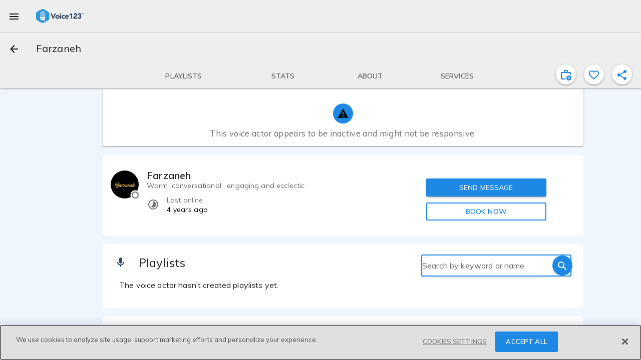

--- FILE ---
content_type: text/javascript
request_url: https://voice123.com/static/assets/vdlCoverBar-4ab2c590.js
body_size: 1445
content:
var b=Object.defineProperty;var y=(t,e,s)=>e in t?b(t,e,{enumerable:!0,configurable:!0,writable:!0,value:s}):t[e]=s;var i=(t,e,s)=>(y(t,typeof e!="symbol"?e+"":e,s),s);import{P as d,at as g,O as S,V as v,_ as w,o as h,c as p,aw as T,ax as $,g as k,w as E,b as L,a as O,t as P,n as _,h as x,en as B,j as C}from"./vendor-b023f1b4.js";(function(){try{var t=typeof window<"u"?window:typeof global<"u"?global:typeof globalThis<"u"?globalThis:typeof self<"u"?self:{};t.SENTRY_RELEASE={id:"v123-client@1.5.158"}}catch{}})();try{(function(){var t=typeof window<"u"?window:typeof global<"u"?global:typeof globalThis<"u"?globalThis:typeof self<"u"?self:{},e=new t.Error().stack;e&&(t._sentryDebugIds=t._sentryDebugIds||{},t._sentryDebugIds[e]="b2951d90-f275-4a58-b4d0-39e07dcfa040",t._sentryDebugIdIdentifier="sentry-dbid-b2951d90-f275-4a58-b4d0-39e07dcfa040")})()}catch{}var D=Object.defineProperty,H=Object.getOwnPropertyDescriptor,l=(t,e,s,n)=>{for(var o=n>1?void 0:n?H(e,s):e,r=t.length-1,a;r>=0;r--)(a=t[r])&&(o=(n?a(e,s,o):a(o))||o);return n&&o&&D(e,s,o),o};let c=class extends v{constructor(){super(...arguments);i(this,"owner");i(this,"sections");i(this,"fixed");i(this,"pageLoaded");i(this,"topOffset");i(this,"replaceUrl");i(this,"selected","");i(this,"scrollingToSection",!1);i(this,"ticking",!1);i(this,"barHeight");i(this,"computedSections",[])}onPageLoaded(){if(Object.keys(this.sections).length>0){this.calculatePositions();const e=this.getHashFromRoute();this.selected=e||this.sections[0].id,e&&this.$nextTick(()=>{this.goToSection(e)})}}getHashFromRoute(){const e=/^(#\w+)(?:\?.*)?$/,n=this.$route.hash.match(e);if(n){const o=n[1].split("#"),r=o.length>1?o[1]:n[0];return this.sections.find(u=>u.id===r)?this.$route.hash:null}return this.$route.hash}calculatePositions(){this.sections&&this.sections.length&&(this.computedSections=[],this.sections.forEach(e=>{const s=document.getElementById(e.id+"_section");s&&this.computedSections.push({...e,top:s.offsetTop})}))}selectSection(e){this.selected!==e&&(this.selected=e,this.replaceUrl&&this.$router.replace({hash:e}))}goToSection(e){this.$emit("section-click",e),this.scrollToSection(e),this.selectSection(e)}scrollToSection(e){this.calculatePositions(),this.scrollingToSection=!0;const s=document.querySelector(`#${e}_section`);return s?(s.scrollIntoView({behavior:"smooth",block:"center",inline:"start"}),this.scrollingToSection=!1,!0):!1}isScrollingUp(e){const s=this.sections.map(n=>n.id);return s.indexOf(this.selected)>=s.indexOf(e)}scrollListener(){this.ticking||(window.requestAnimationFrame(()=>{const{scrollTop:e}=document.scrollingElement;this.onScroll(e),this.ticking=!1}),this.ticking=!0)}onScroll(e){if(!this.scrollingToSection){const s=this.$el.getBoundingClientRect().bottom+this.topOffset;e+=s;const n=this.computedSections.map(({id:o,top:r})=>({id:o,order:Math.abs(r-e),top:r})).sort((o,r)=>o.order-r.order);n.length&&this.selectSection(n[0].id)}}unmounted(){window.removeEventListener("scroll",this.scrollListener)}mounted(){this.selected="",this.ticking=!1;const e=this.$parent.$el.getElementsByClassName("md-toolbar-container")[0];this.barHeight=e.clientHeight,window.addEventListener("scroll",this.scrollListener)}};l([d({default:!1})],c.prototype,"owner",2);l([d({default:()=>[]})],c.prototype,"sections",2);l([d({default:!1})],c.prototype,"fixed",2);l([d({default:!1})],c.prototype,"pageLoaded",2);l([d({default:16})],c.prototype,"topOffset",2);l([d({default:!1})],c.prototype,"replaceUrl",2);l([g("pageLoaded"),g("sections")],c.prototype,"onPageLoaded",1);c=l([S({})],c);const I={key:0,class:"cover-bar__sections",ref:"sections"};function V(t,e,s,n,o,r){const a=B,u=C;return h(),p("div",{class:_(["cover-bar",{"cover-bar--fixed":t.fixed}]),id:"coverBar"},[t.pageLoaded?(h(),p("nav",I,[(h(!0),p(T,null,$(t.sections,(f,m)=>(h(),k(u,{class:_(["md-button md-primary cover-bar__section",{selected:f.id===t.selected}]),key:m,onClick:N=>t.goToSection(f.id),ref_for:!0,ref:f.id},{default:E(()=>[L(a),O("span",null,P(f.label),1)]),_:2},1032,["class","onClick"]))),128))],512)):x("",!0)],2)}const F=w(c,[["render",V]]);export{F as _};
//# sourceMappingURL=vdlCoverBar-4ab2c590.js.map


--- FILE ---
content_type: text/javascript
request_url: https://voice123.com/static/assets/vdlUserInfo-e09ca203.js
body_size: 2326
content:
var B=Object.defineProperty;var $=(e,t,o)=>t in e?B(e,t,{enumerable:!0,configurable:!0,writable:!0,value:o}):e[t]=o;var i=(e,t,o)=>($(e,typeof t!="symbol"?t+"":t,o),o);import{B as D,P as a,O as R,V as O,dn as P,z as v,_ as E,o as r,c as l,a as h,b,b9 as A,w as _,n as f,f as M,t as c,av as k,g,h as d,d as T,az as V,bl as W,bG as N}from"./vendor-b023f1b4.js";import{i as U,_ as z}from"./getMinutesPassed-b3783d65.js";import{b1 as L,a3 as j,aT as Q}from"./common-bb028749.js";(function(){try{var e=typeof v<"u"?v:typeof global<"u"?global:typeof globalThis<"u"?globalThis:typeof self<"u"?self:{};e.SENTRY_RELEASE={id:"v123-client@1.5.158"}}catch{}})();try{(function(){var e=typeof v<"u"?v:typeof global<"u"?global:typeof globalThis<"u"?globalThis:typeof self<"u"?self:{},t=new e.Error().stack;t&&(e._sentryDebugIds=e._sentryDebugIds||{},e._sentryDebugIds[t]="880b190c-33ac-4cac-aa7e-d32b4f19bcbe",e._sentryDebugIdIdentifier="sentry-dbid-880b190c-33ac-4cac-aa7e-d32b4f19bcbe")})()}catch{}var F=Object.defineProperty,G=Object.getOwnPropertyDescriptor,n=(e,t,o,u)=>{for(var p=u>1?void 0:u?G(t,o):t,y=e.length-1,m;y>=0;y--)(m=e[y])&&(p=(u?m(t,o,p):m(p))||p);return u&&p&&F(t,o,p),p};let s=class extends O{constructor(){super(...arguments);i(this,"v123AIBadge",L);i(this,"mdiStar",P);i(this,"getUserById");i(this,"picture");i(this,"section");i(this,"click");i(this,"userReference");i(this,"isClient");i(this,"name");i(this,"lastInteraction");i(this,"isPicture");i(this,"membershipType");i(this,"hasQuotationMark");i(this,"limitTextOneLine");i(this,"showBadge");i(this,"content");i(this,"userId");i(this,"hasTooltip");i(this,"disableDialog");i(this,"hasClick");i(this,"provider");i(this,"mini");i(this,"index");i(this,"extendedCard");i(this,"aiVoicesEnabled");i(this,"altText");i(this,"isAdditionalServices");i(this,"email","");i(this,"mobileWidth",j);i(this,"windowWidth",v.innerWidth)}get onlineStatus(){const t=this.content||!0;return this.lastInteraction?U(new Date(this.lastInteraction))&&t?"online":"offline":null}get underMobileWidth(){return this.windowWidth<=this.mobileWidth}get hasContent(){return this.content||this.$slots.content!==void 0}get voiceType(){const t=this.provider.mainContent||"";let o=t?t.split(","):"";Array.isArray(o)&&o.length===1&&(o=t.split("."));let u=o[0]?o[0]:" ",p=1;for(;p<o.length&&u.length+o[p].length+2<=30;)u+=", "+o[p],p++;return u.length>30?u.substring(0,25)+"...":u}get providerRating(){var o;const t=(o=this.provider.stats)==null?void 0:o.reviews_rating;if(t!==void 0&&this.provider.stats)return t.toFixed(1)}get styleObject(){let t="url(/static/profile_pic.png)";return this.picture&&this.picture.includes("http")&&(t=`url(${this.$getMediaUrl(this.picture)})`),{"background-image":t,width:"inherit",height:"inherit",display:"block"}}async getClientEmail(){var o;const t=await this.getUserById({id:this.userId});return(o=t==null?void 0:t.data)==null?void 0:o.email}goToProfile(){this.click&&(this.isClient?this.$router.push({name:"buyerProfile",params:{id:this.userReference}}):this.$router.push({name:"profileView",params:{id:this.userReference}}))}async mounted(){this.userId&&(this.email=await this.getClientEmail())}};n([D],s.prototype,"getUserById",2);n([a()],s.prototype,"picture",2);n([a()],s.prototype,"section",2);n([a()],s.prototype,"click",2);n([a()],s.prototype,"userReference",2);n([a()],s.prototype,"isClient",2);n([a()],s.prototype,"name",2);n([a({default:!1})],s.prototype,"lastInteraction",2);n([a({default:!0})],s.prototype,"isPicture",2);n([a()],s.prototype,"membershipType",2);n([a({default:!1})],s.prototype,"hasQuotationMark",2);n([a({default:!1})],s.prototype,"limitTextOneLine",2);n([a({default:!0})],s.prototype,"showBadge",2);n([a()],s.prototype,"content",2);n([a()],s.prototype,"userId",2);n([a({default:!1})],s.prototype,"hasTooltip",2);n([a({default:!1})],s.prototype,"disableDialog",2);n([a({default:!0})],s.prototype,"hasClick",2);n([a({default:()=>({})})],s.prototype,"provider",2);n([a({default:!1})],s.prototype,"mini",2);n([a()],s.prototype,"index",2);n([a({default:!1})],s.prototype,"extendedCard",2);n([a({default:!1})],s.prototype,"aiVoicesEnabled",2);n([a({default:"Voice123 Membership Plans"})],s.prototype,"altText",2);n([a({default:!1})],s.prototype,"isAdditionalServices",2);s=n([R({})],s);const H={key:0},Y=["id","aria-label"],q={key:1,class:"centered-letter"},J=["id"],K={key:0,class:"header-grid"},X=["id"],Z={class:"voice-type"},x={key:0},ee={key:0},te={key:1,class:"review-counter"},ie={class:"name-container"},se=["id"],ne={key:0,class:"content-text item-info"},oe={key:0},ae={key:1},re={key:2,class:"provider-info"},de={key:1},le={key:2};function pe(e,t,o,u,p,y){const m=V,C=W,w=Q,I=z,S=N;return r(),l("div",{class:f(["vdl-user-info",{"vdl-user-info_content":e.hasContent,"has-click":e.hasClick}]),onClick:t[0]||(t[0]=ue=>e.goToProfile())},[h("div",null,[b(C,{class:f({mini:e.mini}),onlineStatus:e.onlineStatus},A({default:_(()=>[e.isPicture?(r(),l("div",H,[h("span",{class:"centered-image",id:e.index?e.section+"va-avatar-"+e.index:void 0,style:M(e.styleObject),role:"img","aria-label":e.altText},null,12,Y)])):(r(),l("div",q,[h("span",{id:e.index?e.section+"va-avatar-"+e.index:void 0},c(e.name[0]),9,J)]))]),_:2},[e.aiVoicesEnabled?{name:"customBadge",fn:_(()=>[b(m,{class:f("ai-badge"),mdSvg:e.v123AIBadge,fillRule:"evenodd"},null,8,["mdSvg"])]),key:"0"}:void 0]),1032,["class","onlineStatus"])]),h("div",{class:f(["name",{"name-overflow":e.limitTextOneLine,"extended-header":e.extendedCard}])},[e.extendedCard?(r(),l("div",K,[h("div",null,[h("div",{class:f({"badge-container":e.underMobileWidth})},[h("span",{id:e.index?e.section+"va-name-"+e.index:void 0,class:"md-subheading"},c(e.name),9,X),k(e.$slots,"after-name"),e.showBadge&&e.membershipType?(r(),g(w,{key:0,disableDialog:e.disableDialog,type:e.membershipType,provider:e.provider,class:f({"absolute-badge":e.underMobileWidth}),size:19},null,8,["disableDialog","type","provider","class"])):d("",!0)],2),h("span",Z,c(e.voiceType),1)]),e.underMobileWidth?d("",!0):(r(),l("div",x,[e.providerRating&&e.provider.stats.reviews_count?(r(),l("span",ee,[b(I,{class:"inline-flex",rate:e.providerRating},null,8,["rate"])])):d("",!0),e.provider.stats.reviews_count&&e.providerRating?(r(),l("span",te," ("+c(e.provider.stats&&e.provider.stats.reviews_count)+" "+c(e.provider.stats&&Number(e.provider.stats.reviews_count)===1?"review":"reviews")+") ",1)):d("",!0)]))])):d("",!0),h("div",ie,[e.extendedCard?d("",!0):(r(),l("span",{key:0,id:e.index?e.section+"va-name-"+e.index:void 0,class:"md-subheading"},c(e.name),9,se)),k(e.$slots,"after-name"),e.showBadge&&!e.extendedCard&&e.membershipType?(r(),g(w,{key:1,disableDialog:e.disableDialog,type:e.membershipType,provider:e.provider,size:19},null,8,["disableDialog","type","provider"])):d("",!0)]),e.hasTooltip?(r(),g(S,{key:1,"md-direction":"top"},{default:_(()=>[T(c(e.content),1)]),_:1})):d("",!0),k(e.$slots,"content",{},()=>[e.content?(r(),l("p",ne,[e.hasQuotationMark?(r(),l("span",oe,'"')):d("",!0),T(c(e.content),1),e.hasQuotationMark?(r(),l("span",ae,'"')):d("",!0)])):d("",!0)]),e.isAdditionalServices?(r(),l("span",re,[e.providerRating?(r(),g(m,{key:0,mdSvg:e.mdiStar},null,8,["mdSvg"])):d("",!0),e.providerRating?(r(),l("span",de,c(`${e.providerRating} (${e.provider.stats.reviews_count})`),1)):d("",!0),e.provider.stats.messages_median_response_time?(r(),l("span",le," - "+c(e.format.vdlAbbreviationTimeUnit(Number(e.provider.stats.messages_median_response_time)))+" reply time",1)):d("",!0)])):d("",!0)],2)],2)}const ve=E(s,[["render",pe]]);export{ve as _};
//# sourceMappingURL=vdlUserInfo-e09ca203.js.map


--- FILE ---
content_type: text/javascript
request_url: https://voice123.com/static/assets/AmplitudeMixin-f717d20a.js
body_size: 368
content:
var l=Object.defineProperty;var u=(e,t,n)=>t in e?l(e,t,{enumerable:!0,configurable:!0,writable:!0,value:n}):e[t]=n;var d=(e,t,n)=>(u(e,typeof t!="symbol"?t+"":t,n),n);import{aI as p,as as c,O as b,V as y}from"./vendor-b023f1b4.js";import{E as g}from"./common-bb028749.js";import{a as v}from"./amplitude-c03c194b.js";(function(){try{var e=typeof window<"u"?window:typeof global<"u"?global:typeof globalThis<"u"?globalThis:typeof self<"u"?self:{};e.SENTRY_RELEASE={id:"v123-client@1.5.158"}}catch{}})();try{(function(){var e=typeof window<"u"?window:typeof global<"u"?global:typeof globalThis<"u"?globalThis:typeof self<"u"?self:{},t=new e.Error().stack;t&&(e._sentryDebugIds=e._sentryDebugIds||{},e._sentryDebugIds[t]="7c2b1976-dc6b-4fa6-8cfd-da61cc34e97a",e._sentryDebugIdIdentifier="sentry-dbid-7c2b1976-dc6b-4fa6-8cfd-da61cc34e97a")})()}catch{}var _=Object.defineProperty,w=Object.getOwnPropertyDescriptor,f=(e,t,n,a)=>{for(var s=a>1?void 0:a?w(t,n):t,r=e.length-1,i;r>=0;r--)(i=e[r])&&(s=(a?i(t,n,s):i(s))||s);return a&&s&&_(t,n,s),s};let o=class extends y{constructor(){super(...arguments);d(this,"attributes");d(this,"eventBus")}amplitudeTrack(t,n){v(t,n,this.eventBus,this.attributes)}};f([p],o.prototype,"attributes",2);f([c({from:g})],o.prototype,"eventBus",2);o=f([b({})],o);export{o as A};
//# sourceMappingURL=AmplitudeMixin-f717d20a.js.map


--- FILE ---
content_type: text/javascript
request_url: https://voice123.com/static/assets/alsoViewed-e57745ff.js
body_size: 848
content:
var c=Object.defineProperty;var _=(e,t,o)=>t in e?c(e,t,{enumerable:!0,configurable:!0,writable:!0,value:o}):e[t]=o;var a=(e,t,o)=>(_(e,typeof t!="symbol"?t+"":t,o),o);import{a6 as u}from"./common-bb028749.js";import{_ as m}from"./vdlProviderCarrusel-68b9a808.js";import{V as g,B as v,aI as p,O as y,_ as b,o as w,g as V,w as h,a as P,b as A,h as D}from"./vendor-b023f1b4.js";import"./vdlContact-169ebcb4.js";import"./vdlFormDialog-16aabc1b.js";import"./vdlUserInfo-e09ca203.js";import"./getMinutesPassed-b3783d65.js";import"./AmplitudeMixin-f717d20a.js";import"./amplitude-c03c194b.js";import"./vdlProviderCard-dc9cc6c7.js";import"./embedDialog.vue_vue_type_style_index_0_lang-e7f65287.js";import"./vdlFavorite-391f2fff.js";import"./mdCardArea-143dc6ac.js";import"./mdCardMedia-d84ea54e.js";import"./vdlVoiceProvider-23650942.js";import"./vdlMenuItem-2fcaf834.js";import"./mdCardHeaderText-238c281a.js";import"./mixin-eee3919d.js";(function(){try{var e=typeof window<"u"?window:typeof global<"u"?global:typeof globalThis<"u"?globalThis:typeof self<"u"?self:{};e.SENTRY_RELEASE={id:"v123-client@1.5.158"}}catch{}})();try{(function(){var e=typeof window<"u"?window:typeof global<"u"?global:typeof globalThis<"u"?globalThis:typeof self<"u"?self:{},t=new e.Error().stack;t&&(e._sentryDebugIds=e._sentryDebugIds||{},e._sentryDebugIds[t]="eb6be476-f9ad-4e21-affd-b6c37c37c5f9",e._sentryDebugIdIdentifier="sentry-dbid-eb6be476-f9ad-4e21-affd-b6c37c37c5f9")})()}catch{}var I=Object.defineProperty,O=Object.getOwnPropertyDescriptor,l=(e,t,o,r)=>{for(var i=r>1?void 0:r?O(t,o):t,d=e.length-1,n;d>=0;d--)(n=e[d])&&(i=(r?n(t,o,i):n(i))||i);return r&&i&&I(t,o,i),i};let s=class extends g{constructor(){super(...arguments);a(this,"getAlsoVisited");a(this,"getProvider");a(this,"alsoVisited")}async mounted(){this.getProvider&&this.getProvider.id&&this.getAlsoVisited(this.getProvider.id)}};l([v],s.prototype,"getAlsoVisited",2);l([p],s.prototype,"getProvider",2);l([p],s.prototype,"alsoVisited",2);s=l([y({})],s);const E=s;function T(e,t,o,r,i,d){const n=m,f=u;return e.alsoVisited&&e.alsoVisited.data&&e.alsoVisited.data.length?(w(),V(f,{key:0,class:"also-viewed-widget",title:e.$t("People also viewed these profiles"),section:"recently-visited"},{normal:h(()=>[P("div",null,[A(n,{list:e.alsoVisited.data,section:"also-viewed"},null,8,["list"])])]),_:1},8,["title"])):D("",!0)}const U=b(E,[["render",T]]);export{U as default};
//# sourceMappingURL=alsoViewed-e57745ff.js.map


--- FILE ---
content_type: text/javascript
request_url: https://voice123.com/static/assets/vdlAddFundsDialog-72ee0429.js
body_size: 3939
content:
var A=Object.defineProperty;var L=(e,s,n)=>s in e?A(e,s,{enumerable:!0,configurable:!0,writable:!0,value:n}):e[s]=n;var a=(e,s,n)=>(L(e,typeof s!="symbol"?s+"":s,n),n);import{m as N,a7 as q,bL as W,d0 as R,P as j,as as U,aI as M,B as g,O as Y,bo as S,bp as $,_ as z,r as F,o,c as i,b as d,w as u,a as l,t as f,g as C,h as m,n as k,bJ as H,az as J,j as K,bm as G,bn as Q,aK as X,p as Z,k as x}from"./vendor-b023f1b4.js";import{B as ee,bx as te,r as ae,E as ne,a9 as se,_ as oe}from"./common-bb028749.js";import{_ as re}from"./vdlTabs-c9e284f0.js";(function(){try{var e=typeof window<"u"?window:typeof global<"u"?global:typeof globalThis<"u"?globalThis:typeof self<"u"?self:{};e.SENTRY_RELEASE={id:"v123-client@1.5.158"}}catch{}})();try{(function(){var e=typeof window<"u"?window:typeof global<"u"?global:typeof globalThis<"u"?globalThis:typeof self<"u"?self:{},s=new e.Error().stack;s&&(e._sentryDebugIds=e._sentryDebugIds||{},e._sentryDebugIds[s]="3eed2f3f-be3e-4441-b361-76391d381fa5",e._sentryDebugIdIdentifier="sentry-dbid-3eed2f3f-be3e-4441-b361-76391d381fa5")})()}catch{}var ie=Object.defineProperty,de=Object.getOwnPropertyDescriptor,c=(e,s,n,t)=>{for(var r=t>1?void 0:t?de(s,n):s,p=e.length-1,_;p>=0;p--)(_=e[p])&&(r=(t?_(s,n,r):_(r))||r);return t&&r&&ie(s,n,r),r};let h=class extends N(ee){constructor(){super(...arguments);a(this,"mdiPencil",q);a(this,"loading");a(this,"eventBus");a(this,"editing",!1);a(this,"inProgress",!1);a(this,"complete",!1);a(this,"stripe_key",te);a(this,"instanceOptions",{});a(this,"elementsOptions",{});a(this,"cardOptions",{style:{base:{fontSize:"16px",color:"#32325d",lineHeight:"24px",fontFamily:"Helvetica Neue",height:"24px","::placeholder":{color:"#aab7c4"}}}});a(this,"stripeLoaded",!1);a(this,"showPaypal",!0);a(this,"waitingPayment",!1);a(this,"stripeError","");a(this,"dialogCancelText","Close");a(this,"isOpen",!1);a(this,"addFundsModel",{amount:void 0});a(this,"notifyFinanceModel",{});a(this,"snackbarMessage","");a(this,"otherDetails");a(this,"otherSchema");a(this,"params",{});a(this,"transferSchema",[{attribute:"bank_name",name:"Bank name",view:"read_only"},{attribute:"bank_address",name:"Bank address",view:"read_only"},{attribute:"recipient_name",name:"Recipient (Beneficiary) name",view:"read_only"},{attribute:"recipient_address",name:"Recipient address",view:"read_only"},{attribute:"account_number",name:"Account number",view:"read_only"},{attribute:"routing_number",name:"Routing number",view:"read_only"},{attribute:"swift_code",name:"Swift code",view:"read_only"}]);a(this,"checkSchema",[{attribute:"recipient_name",name:"Recipient (Beneficiary) name",view:"read_only"},{attribute:"recipient_address",name:"Recipient address",view:"read_only"}]);a(this,"activeUser");a(this,"walletPaymentMethod");a(this,"getWalletPaymentMethod");a(this,"createWalletPaymentMethod");a(this,"walletSetupIntents");a(this,"getWalletPaypalLink");a(this,"processWalletPayment");a(this,"notifyFinance")}get dialogSubmitButton(){return this.$route.hash!=="#other"}get dialogOkText(){return this.$route.hash==="#card"||this.hasPaymentMethod&&!this.editing?"Confirm":"Notify"}get tabs(){return[{id:0,to:{hash:"#card",path:this.$route.path,query:this.$route.query},name:"Card",show:!0,order:0},{id:1,to:{hash:"#transfer",path:this.$route.path,query:this.$route.query},name:"Bank transfer",show:!0,order:1},{id:2,to:{hash:"#other",path:this.$route.path,query:this.$route.query},name:"Other",show:!0,order:2}]}get transferDetails(){return{bank_name:"JPMorgan Chase New York",bank_address:"270 Park Avenue, New York, NY, 10017",recipient_name:"Voice123, LLC",recipient_address:"2300 Empire Avenue, 5th Floor Burbank CA 91504",account_number:"857538919",routing_number:"021000021",swift_code:"CHASUS33"}}get checkDetails(){return{recipient_name:"Voice123, LLC.",recipient_address:"2300 Empire Avenue, 5th Floor, Burbank, CA, 91504"}}get addFundsSchema(){return[{svgIcon:W,attribute:"amount",name:"Amount",type:"number",prefix:this.addFundsModel.amount?"USD$":"",validations:[{rule:"required"}]}]}get notifyFinanceSchema(){const n=[];return this.$route.hash==="#transfer"?n.push({attribute:"account_name",name:"Name on the account",type:"text",validations:[{rule:"required"}]}):this.$route.hash==="#check"&&n.push({attribute:"check_number",name:"Check number",type:"text",validations:[{rule:"required"}]}),n}get hasPaymentMethod(){return Object.keys(this.walletPaymentMethod).length>0?!!this.walletPaymentMethod:!1}parseKillBillDate(n){const[t,r,p]=n.split("-").map(Number);return new Date(t,r-1,p)}editPayment(){this.$router.replace({path:this.$route.path,query:this.$route.query,hash:"#card"}),this.editing=!0,this.stripeError=""}get isPaypal(){return this.walletPaymentMethod&&this.walletPaymentMethod.type==="killbill-paypal-express"}get creditCardInfo(){return this.walletPaymentMethod&&this.walletPaymentMethod.credit_card}get paymentMethod(){return this.isPaypal?"Paypal":this.creditCardInfo?this.creditCardInfo.type:""}get paymentIcon(){return this.isPaypal?ae:R}get lastNumbers(){return this.creditCardInfo?this.creditCardInfo.last_four:""}stripe(){if(this.editing||!this.hasPaymentMethod){const n=this.$refs.elms;return n.elements.submit().then(({error:t})=>{if(t)return Promise.reject(t.message)}),this.walletSetupIntents().then(t=>{const p=this.$refs.card.stripeElement;return n.instance.confirmCardSetup(t.client_secret,{payment_method:{card:p}})}).then(t=>t.error?Promise.reject(typeof t.error=="string"?t.error:t.error.message):!t.setupIntent||!t.setupIntent.payment_method?Promise.reject("Error processing the payment method"):this.createWalletPaymentMethod({type:"stripe-payment-method",token:t.setupIntent.payment_method})).then(t=>t.error?Promise.reject(typeof t.error=="string"?t.error:t.error.message):this.processWalletPayment({amount:this.addFundsModel.amount}))}else return this.processWalletPayment({amount:this.addFundsModel.amount})}confirm(){this.$refs.addFundsForm.submit().then(()=>{this.inProgress=!0,this.hasPaymentMethod&&!this.editing||this.$route.hash==="#card"?this.stripe().then(()=>{this.inProgress=!1,this.$emit("on-close-dialog"),this.leave()}).catch(t=>{this.inProgress=!1,this.stripeError=t}):this.$refs.notifyFinanceForm.submit().then(()=>{const r={amount:this.addFundsModel.amount,payment_method:this.$route.hash,...this.notifyFinanceModel};this.notifyFinance(r).then(()=>{this.inProgress=!1,this.$emit("on-close-dialog"),this.leave()}).catch(()=>{this.inProgress=!1})}).catch(()=>{this.inProgress=!1})}).catch(()=>{this.inProgress=!1})}changeCard(n){this.showPaypal=n.empty,this.complete=n.complete,this.stripeError=n.empty&&!this.showPaypal||!this.editing?"Please make sure all credit card fields are filled and valid.":""}stripeLoadedChange(){setTimeout(()=>{this.stripeLoaded=!0},500)}async onOpenDialog(){if(window.Stripe)this.stripeLoadedChange();else{const t=document.createElement("script");t.src="https://js.stripe.com/v3/",t.addEventListener("load",()=>this.stripeLoadedChange()),document.body.appendChild(t)}await this.getWalletPaymentMethod(),this.hasPaymentMethod||this.$router.replace({path:this.$route.path,query:this.$route.query,hash:"#card"}),this.isOpen=!0}leave(){this.editing=!1,this.inProgress=!1,this.showPaypal=!0,this.stripeError="",this.isOpen=!1,this.addFundsModel={amount:void 0},this.notifyFinanceModel={},this.closes()}showSnackbar(n){this.snackbarMessage=n,setTimeout(()=>this.snackbarMessage="",4e3)}closes(){this.closeDialog("addFunds"),this.$router.replace({path:this.$route.path,hash:""})}closeStep(n){const t=this.$refs[n];if(Array.isArray(t)){t.forEach(r=>r.close());return}t==null||t.close()}};c([j()],h.prototype,"loading",2);c([U({from:ne})],h.prototype,"eventBus",2);c([M],h.prototype,"activeUser",2);c([M],h.prototype,"walletPaymentMethod",2);c([g],h.prototype,"getWalletPaymentMethod",2);c([g],h.prototype,"createWalletPaymentMethod",2);c([g],h.prototype,"walletSetupIntents",2);c([g],h.prototype,"getWalletPaypalLink",2);c([g],h.prototype,"processWalletPayment",2);c([g],h.prototype,"notifyFinance",2);h=c([Y({components:{StripeElement:S(async()=>(await $(()=>import("./vue-stripe-74884817.js"),["static/assets/vue-stripe-74884817.js","static/assets/vendor-b023f1b4.js","static/assets/vendor-2919b411.css"])).StripeElement),StripeElements:S(async()=>(await $(()=>import("./vue-stripe-74884817.js"),["static/assets/vue-stripe-74884817.js","static/assets/vendor-b023f1b4.js","static/assets/vendor-2919b411.css"])).StripeElements)}})],h);const b=e=>(Z("data-v-cf778d2d"),e=e(),x(),e),le={class:"payments-container"},he={key:0},me={class:"md-title"},ce={key:1,class:"add-payment-method"},ue={key:0,class:"stripe-container"},pe={key:0,class:"error"},ye={key:1},fe={class:"md-title"},_e={key:0},ge={key:1},be={class:"md-title"},ve={key:2},Pe={key:2,class:"existing-payment-method"},ke={class:"md-list-text-container"},we={key:0,class:"payment-item_credit-card-number"},Se={key:1,class:"error"},$e={key:0,class:k("informative-panel")},Fe=b(()=>l("a",{href:"https://voice123.com/about/terms-of-use/",target:"_blank"},"Terms of service",-1)),Ce=b(()=>l("br",null,null,-1)),Me={key:1,class:k("informative-panel")},Ee=b(()=>l("a",{href:"https://voice123.com/about/terms-of-use/",target:"_blank"},"Terms of service",-1)),Oe=b(()=>l("br",null,null,-1)),Ie={key:2,class:k("informative-panel")},De=b(()=>l("a",{href:"mailto:help@voice123.com"},"Booking Success",-1));function Be(e,s,n,t,r,p){const _=H,E=re,O=F("StripeElement"),I=F("StripeElements"),v=se,w=J,D=K,B=G,V=Q,P=oe,T=X;return o(),i("div",null,[d(T,{"dialog-title":e.$t("Add funds"),"dialog-alias":"addFunds","dialog-cancel-text":e.dialogCancelText,"dialog-processing":e.inProgress,dialogOkText:e.dialogOkText,dialogSubmitButton:e.dialogSubmitButton,onOnOpen:e.onOpenDialog,onCancel:e.leave,onOnClose:e.leave,onOk:s[3]||(s[3]=y=>e.confirm())},{default:u(()=>[l("div",null,[l("div",le,[d(_,{modelValue:e.addFundsModel,"onUpdate:modelValue":s[0]||(s[0]=y=>e.addFundsModel=y),schema:e.addFundsSchema,ref:"addFundsForm"},null,8,["modelValue","schema"]),e.stripeLoaded?(o(),i("div",he,[l("p",me,f(e.$t("Payment method")),1),e.isOpen&&(e.editing||!e.hasPaymentMethod)?(o(),C(E,{key:0,hashActive:!0,tabs:e.tabs,params:e.params},null,8,["tabs","params"])):m("",!0),e.isOpen&&(e.editing||!e.hasPaymentMethod)?(o(),i("div",ce,[e.$route.hash==="#card"?(o(),i("div",ue,[d(I,{class:"stripe-card","stripe-key":e.stripe_key,"instance-options":e.instanceOptions,"elements-options":e.elementsOptions,ref:"elms"},{default:u(({elements:y})=>[d(O,{type:"card",elements:y,options:e.cardOptions,onChange:e.changeCard,ref:"card"},null,8,["elements","options","onChange"])]),_:1},8,["stripe-key","instance-options","elements-options"]),e.stripeError?(o(),i("span",pe,f(e.stripeError),1)):m("",!0)])):["#transfer","#check"].includes(e.$route.hash)?(o(),i("div",ye,[l("p",fe,f(e.$t("1. Transfer funds to Voice123")),1),e.$route.hash==="#transfer"?(o(),i("div",_e,[d(v,{modelValue:e.transferDetails,ref:"transferDetails",schema:e.transferSchema},null,8,["modelValue","schema"])])):m("",!0),e.$route.hash==="#check"?(o(),i("div",ge,[d(v,{modelValue:e.checkDetails,ref:"checkDetails",schema:e.checkSchema},null,8,["modelValue","schema"])])):m("",!0),l("p",be,f(e.$t("2. Notify Voice123")),1),d(_,{modelValue:e.notifyFinanceModel,"onUpdate:modelValue":s[1]||(s[1]=y=>e.notifyFinanceModel=y),schema:e.notifyFinanceSchema,ref:"notifyFinanceForm"},null,8,["modelValue","schema"])])):["#other"].includes(e.$route.hash)?(o(),i("div",ve,[d(v,{modelValue:e.otherDetails,ref:"otherDetails",schema:e.otherSchema},null,8,["modelValue","schema"])])):m("",!0)])):(o(),i("div",Pe,[d(V,{class:"payments-list no-margin"},{default:u(()=>[d(B,{class:"payment-item md-double-line"},{default:u(()=>[e.paymentIcon?(o(),C(w,{key:0,mdSvg:e.paymentIcon,viewbox:e.paymentMethod==="Paypal"?"0 0 32 32":"0 0 24 24"},null,8,["mdSvg","viewbox"])):m("",!0),l("div",ke,[l("span",null,f(e.paymentMethod),1),e.isPaypal?m("",!0):(o(),i("span",we,f(e.lastNumbers),1)),e.stripeError?(o(),i("span",Se,f(e.stripeError),1)):m("",!0)]),d(D,{class:"md-icon-button md-primary",onClick:s[2]||(s[2]=y=>e.editPayment())},{default:u(()=>[d(w,{mdSvg:e.mdiPencil},null,8,["mdSvg"])]),_:1})]),_:1})]),_:1})]))])):m("",!0)])]),l("div",null,[e.$route.hash==="#card"?(o(),i("div",$e,[d(P,{tag:"p",text:e.$t("By selecting 'CONFIRM' you acknowledge and agree to our <terms/>.<break /> The funds will be automatically added to your Voice123 balance and be available for Secure Payment of Voice123 bookings.<break /> If you have any questions please contact us at help@voice123.com.")},{terms:u(()=>[Fe]),break:u(()=>[Ce]),_:1},8,["text"])])):m("",!0),e.$route.hash==="#transfer"?(o(),i("div",Me,[d(P,{tag:"p",text:e.$t("By selecting 'NOTIFY' you acknowledge and agree to our <terms/>.<break /> The funds will be automatically added to your Voice123 balance once they are cleared by our Finance team and be available for Secure Payment of Voice123 bookings.<break /> If you have any questions please contact us at help@voice123.com.")},{terms:u(()=>[Ee]),break:u(()=>[Oe]),_:1},8,["text"])])):m("",!0),e.$route.hash==="#other"?(o(),i("div",Ie,[d(P,{tag:"p",text:e.$t("Reach out to our <help/> team to learn more about how to add funds to your account balance.")},{help:u(()=>[De]),_:1},8,["text"])])):m("",!0)])]),_:1},8,["dialog-title","dialog-cancel-text","dialog-processing","dialogOkText","dialogSubmitButton","onOnOpen","onCancel","onOnClose"])])}const qe=z(h,[["render",Be],["__scopeId","data-v-cf778d2d"]]);export{qe as v};
//# sourceMappingURL=vdlAddFundsDialog-72ee0429.js.map


--- FILE ---
content_type: text/javascript
request_url: https://voice123.com/static/assets/vdlSearchBox-121637b5.js
body_size: 1750
content:
var S=Object.defineProperty;var C=(e,t,n)=>t in e?S(e,t,{enumerable:!0,configurable:!0,writable:!0,value:n}):e[t]=n;var o=(e,t,n)=>(C(e,typeof t!="symbol"?t+"":t,n),n);import{m as I,au as $,b4 as B,cO as F,b0 as V,P as i,aI as A,B as E,as as L,at as T,O as M,_ as q,o as p,c as b,g as m,w as h,b as c,h as y,a as _,t as k,db as D,n as O,az as U,j as P,ch as R,be as j,p as N,k as W}from"./vendor-b023f1b4.js";import{g as z,R as K,E as G}from"./common-bb028749.js";(function(){try{var e=typeof window<"u"?window:typeof global<"u"?global:typeof globalThis<"u"?globalThis:typeof self<"u"?self:{};e.SENTRY_RELEASE={id:"v123-client@1.5.158"}}catch{}})();try{(function(){var e=typeof window<"u"?window:typeof global<"u"?global:typeof globalThis<"u"?globalThis:typeof self<"u"?self:{},t=new e.Error().stack;t&&(e._sentryDebugIds=e._sentryDebugIds||{},e._sentryDebugIds[t]="6d932c64-1e4b-4883-84f6-e034725ce0fe",e._sentryDebugIdIdentifier="sentry-dbid-6d932c64-1e4b-4883-84f6-e034725ce0fe")})()}catch{}var Q=Object.defineProperty,Y=Object.getOwnPropertyDescriptor,a=(e,t,n,l)=>{for(var r=l>1?void 0:l?Y(t,n):t,d=e.length-1,u;d>=0;d--)(u=e[d])&&(r=(l?u(t,n,r):u(r))||r);return l&&r&&Q(t,n,r),r};let s=class extends I(K){constructor(){super(...arguments);o(this,"value","");o(this,"mdiClose",$);o(this,"mdiMagnify",B);o(this,"mdiTune",F);o(this,"mdiArrowLeft",V);o(this,"focus");o(this,"blurInput");o(this,"icon");o(this,"doSearch");o(this,"changeFunction");o(this,"suggest");o(this,"placeholder");o(this,"staticFilters");o(this,"openFilters");o(this,"signUp");o(this,"filterLength");o(this,"clearFilter");o(this,"showButton");o(this,"isLoggedIn");o(this,"login");o(this,"eventBus")}onRouteChange(t){const n=t.query.filter_text??t.query.keywords;this.value=Array.isArray(n)?n[0]??"":n??""}get hasValue(){return this.value&&this.value.length>0}get showBackButton(){return this.isUnderMaxWidth&&this.$route.path==="/search/autocomplete"}changeValue(t=null,n=!1){if(this.blurInput&&t){const d=t.target;d==null||d.blur()}if(this.changeFunction)return this.changeFunction(this.value);n&&(this.staticFilters.keywords=null);const l=z(this.staticFilters);l.filter_text=null,this.value!==void 0&&(l.keywords=this.value);const r="search";this.$emit("change",this.value),this.doSearch&&this.$router.push({name:r,query:l})}searchClick(){this.changeValue(),this.eventBus.emit("trackEvent","Search","Search button click","cta")}suggestSearch(t){this.suggest&&this.suggest(t)}clearInput(){if(this.value="",this.changeFunction)return this.changeFunction(this.value);this.$route.path==="/search"&&this.changeValue(null,this.clearFilter)}closeAutocomplete(){this.$router.back()}mounted(){var n;const t=this.$route.query.keywords??this.$route.query.filter_text;if(this.value=Array.isArray(t)?t[0]??"":t??"",this.focus){const l=this.$refs.searchInput;(n=l==null?void 0:l.$el)==null||n.focus()}}};a([i({default:!0})],s.prototype,"focus",2);a([i({default:!1})],s.prototype,"blurInput",2);a([i()],s.prototype,"icon",2);a([i({default:!0})],s.prototype,"doSearch",2);a([i({default:null})],s.prototype,"changeFunction",2);a([i({default:null})],s.prototype,"suggest",2);a([i({default:"Search"})],s.prototype,"placeholder",2);a([i({default:()=>({})})],s.prototype,"staticFilters",2);a([i({default:()=>({})})],s.prototype,"openFilters",2);a([i({default:()=>({})})],s.prototype,"signUp",2);a([i({default:null})],s.prototype,"filterLength",2);a([i({default:!1})],s.prototype,"clearFilter",2);a([i({default:!1})],s.prototype,"showButton",2);a([A],s.prototype,"isLoggedIn",2);a([E],s.prototype,"login",2);a([L({from:G})],s.prototype,"eventBus",2);a([T("$route")],s.prototype,"onRouteChange",1);s=a([M({name:"vdl-search-box"})],s);const H=e=>(N("data-v-1edcb30e"),e=e(),W(),e),J={class:"search-box"},X={class:"vdl-search-box"},Z={for:"search",class:"placeholder-label"},x={key:2,class:"filter-icon-button"},ee=H(()=>_("span",null,null,-1));function te(e,t,n,l,r,d){const u=U,g=P,w=R,v=j;return p(),b("div",J,[e.showBackButton?(p(),m(g,{key:0,class:"md-icon-button",onClick:e.closeAutocomplete},{default:h(()=>[c(u,{mdSvg:e.mdiArrowLeft},null,8,["mdSvg"])]),_:1},8,["onClick"])):y("",!0),_("div",X,[c(v,{class:"search-box-container main"},{default:h(()=>[e.isUnderMaxWidth?(p(),m(g,{key:0,"aria-label":e.$t("search"),class:"md-icon-button first-search",onClick:e.changeValue},{default:h(()=>[c(u,{mdSvg:e.icon?e.icon:e.mdiMagnify},null,8,["mdSvg"])]),_:1},8,["aria-label","onClick"])):y("",!0),c(v,{class:"search-box-container","md-inline":""},{default:h(()=>[_("label",Z,k(e.placeholder),1),c(w,{autocomplete:"off",id:"search",modelValue:e.value,"onUpdate:modelValue":[t[0]||(t[0]=f=>e.value=f),t[1]||(t[1]=f=>e.suggestSearch(e.value))],ref:"searchInput",placeholder:"",onFocus:t[2]||(t[2]=f=>e.$emit("focus",f)),onBlur:t[3]||(t[3]=f=>e.$emit("blur",f)),onKeyup:D(e.changeValue,["enter"]),"data-hj-allow":""},null,8,["modelValue","onKeyup"]),e.hasValue?(p(),m(g,{key:0,class:"md-icon-button",onClick:e.clearInput},{default:h(()=>[c(u,{mdSvg:e.mdiClose},null,8,["mdSvg"])]),_:1},8,["onClick"])):y("",!0),e.isUnderMaxWidth?(p(),b("div",x,[ee,c(g,{"amp-tracking":"",id:"all-filters-mobile",onClick:e.openFilters,class:"md-icon-button"},{default:h(()=>[c(u,{mdSvg:e.mdiTune},null,8,["mdSvg"])]),_:1},8,["onClick"]),e.filterLength?(p(),b("div",{key:0,class:O(["filter-count",{ai_active:e.staticFilters.ai_voices}])},k(e.filterLength),3)):y("",!0)])):(p(),m(g,{key:1,"aria-label":e.$t("search"),class:"md-icon-button last-search",onClick:e.changeValue},{default:h(()=>[c(u,{mdSvg:e.icon?e.icon:e.mdiMagnify},null,8,["mdSvg"])]),_:1},8,["aria-label","onClick"]))]),_:1})]),_:1})])])}const ae=q(s,[["render",te],["__scopeId","data-v-1edcb30e"]]);export{ae as _};
//# sourceMappingURL=vdlSearchBox-121637b5.js.map


--- FILE ---
content_type: text/javascript
request_url: https://voice123.com/static/assets/vdlFavorite-391f2fff.js
body_size: 1274
content:
var I=Object.defineProperty;var w=(e,t,s)=>t in e?I(e,t,{enumerable:!0,configurable:!0,writable:!0,value:s}):e[t]=s;var i=(e,t,s)=>(w(e,typeof t!="symbol"?t+"":t,s),s);import{aI as h,B as c,P as r,as as S,at as A,O as C,V as D,dY as E,b7 as R,_ as O,o as f,g as u,w as g,av as $,b as v,e as T,d as B,t as F,h as m,az as H,bG as N,j as P,dJ as U}from"./vendor-b023f1b4.js";import{o as V,E as j}from"./common-bb028749.js";(function(){try{var e=typeof window<"u"?window:typeof global<"u"?global:typeof globalThis<"u"?globalThis:typeof self<"u"?self:{};e.SENTRY_RELEASE={id:"v123-client@1.5.158"}}catch{}})();try{(function(){var e=typeof window<"u"?window:typeof global<"u"?global:typeof globalThis<"u"?globalThis:typeof self<"u"?self:{},t=new e.Error().stack;t&&(e._sentryDebugIds=e._sentryDebugIds||{},e._sentryDebugIds[t]="6ef7bd1d-2f3a-44e4-8351-be7ddbabc290",e._sentryDebugIdIdentifier="sentry-dbid-6ef7bd1d-2f3a-44e4-8351-be7ddbabc290")})()}catch{}var L=Object.defineProperty,k=Object.getOwnPropertyDescriptor,a=(e,t,s,d)=>{for(var n=d>1?void 0:d?k(t,s):t,l=e.length-1,p;l>=0;l--)(p=e[l])&&(n=(d?p(t,s,n):p(n))||n);return d&&n&&L(t,s,n),n};const q=e=>sessionStorage.setItem("vdl-favorites",JSON.stringify(e));let o=class extends D{constructor(){super(...arguments);i(this,"active",!1);i(this,"mdiHeartOutline",E);i(this,"mdiHeart",R);i(this,"isFavorite");i(this,"isLoggedIn");i(this,"favoriteResource");i(this,"unfavoriteResource");i(this,"signUpClient");i(this,"setCompletedAction");i(this,"target");i(this,"targetId");i(this,"isActive");i(this,"additionalData");i(this,"tooltip");i(this,"tooltipDirection");i(this,"isEmbed");i(this,"eventBus");i(this,"clientSignUp",V().clientSignUp)}onIsActiveChanged(){this.active=this.isActive}mounted(){this.active=this.isActive}onCompleteApiRequest(){const t={active:this.active,target:this.target,target_id:this.targetId};this.$emit("favorite-toggled",t),this.eventBus.emit("snackbar",{message:t.active?"Favorite added":"Favorite removed",duration:4e3,type:"log"})}toggle(){this.isLoggedIn?(this.active=!this.active,this.active?(this.target==="providers"&&this.setCompletedAction("favorited"),this.favoriteResource({target:this.target,target_id:this.targetId,additional_data:this.additionalData}).then(this.onCompleteApiRequest)):this.unfavoriteResource({target:this.target,target_id:this.targetId}).then(this.onCompleteApiRequest)):this.isEmbed?window.open("https://voice123.com/sign-up","_blank"):(q({target:this.target,target_id:this.targetId,additional_data:this.additionalData,active:!this.active}),sessionStorage.setItem("register-action","Client Sign up from Favorite"),sessionStorage.setItem("register-referrer",document.referrer),sessionStorage.setItem("register-url",window.location.href),this.clientSignUp())}};a([h],o.prototype,"isFavorite",2);a([h],o.prototype,"isLoggedIn",2);a([c],o.prototype,"favoriteResource",2);a([c],o.prototype,"unfavoriteResource",2);a([c],o.prototype,"signUpClient",2);a([c],o.prototype,"setCompletedAction",2);a([r()],o.prototype,"target",2);a([r()],o.prototype,"targetId",2);a([r()],o.prototype,"isActive",2);a([r()],o.prototype,"additionalData",2);a([r()],o.prototype,"tooltip",2);a([r({default:"top"})],o.prototype,"tooltipDirection",2);a([r({default:!1})],o.prototype,"isEmbed",2);a([S({from:j})],o.prototype,"eventBus",2);a([A("isActive")],o.prototype,"onIsActiveChanged",1);o=a([C({name:"vdl-favorite",emits:["favoriteToggled"]})],o);function G(e,t,s,d,n,l){const p=H,_=N,b=P,y=U;return e.isActive!==void 0?(f(),u(y,{key:0,"md-name":"blue"},{default:g(()=>[$(e.$slots,"left-action",{},()=>[v(b,{"aria-label":e.$t("favorite"),class:"md-icon-button md-primary favorite-toggle-btn",onClick:t[0]||(t[0]=T(J=>e.toggle(),["prevent","stop"]))},{default:g(()=>[v(p,{mdSvg:e.active?e.mdiHeart:e.mdiHeartOutline},null,8,["mdSvg"]),e.tooltip&&!e.active?(f(),u(_,{key:0,"md-direction":e.tooltipDirection},{default:g(()=>[B(F(e.tooltip),1)]),_:1},8,["md-direction"])):m("",!0)]),_:1},8,["aria-label"])])]),_:3})):m("",!0)}const W=O(o,[["render",G]]);export{W as _};
//# sourceMappingURL=vdlFavorite-391f2fff.js.map


--- FILE ---
content_type: text/javascript
request_url: https://voice123.com/static/assets/profile-89812235.js
body_size: 20900
content:
var It=Object.defineProperty;var Ut=(e,t,i)=>t in e?It(e,t,{enumerable:!0,configurable:!0,writable:!0,value:i}):e[t]=i;var o=(e,t,i)=>(Ut(e,typeof t!="symbol"?t+"":t,i),i);import{aN as Dt,B as Tt,_ as At,o as Ke,E as je,aO as Ct,a2 as Qe,a6 as ge,aP as Ot,R as Je,v as Vt,f as R,m as Mt,a9 as Rt,ap as Bt,aq as Lt,ar as Et,aQ as jt,aR as Nt,aS as Ft,a4 as Ht,aT as zt,aU as qt,aV as ye,aW as qe,C as Wt,aX as Be,as as Gt,aY as Yt,aZ as Kt,P as Qt,a7 as Jt,a as Xt,h as Zt,a_ as xt}from"./common-bb028749.js";import{_ as Xe}from"./blockUserDialog-5a7e6f91.js";import{m as pe,P as T,aI as k,B as U,at as fe,O as ie,_ as x,r as B,o as l,g,w as d,b as a,a as n,c as I,t as w,h as m,d as V,n as Z,aw as he,ax as Ne,j as ee,bc as ei,bd as ti,be as Ze,dJ as xe,aK as ii,as as Fe,V as et,dY as tt,b7 as it,av as ot,e as Pe,az as oe,bG as oi,cV as si,a7 as $e,dn as ri,ae as ni,d$ as ai,b9 as He,i as st,bm as Se,bn as we,du as rt,Y as nt,aQ as di,aP as re,aU as N,bS as We,ci as li,ar as at,aV as be,aW as dt,e7 as pi,e8 as lt,a5 as ci,d2 as mi,e9 as ui,bq as ze,ea as pt,eb as ct,dw as mt,ec as ut,bw as vi,ap as hi,by as vt,aC as ht,aD as gt,aE as ft,cs as gi,cu as fi,aq as _i,aR as yi,ed as bi,ee as Pi,d4 as $i,aA as Si,d5 as wi,ch as ki,p as Ii,k as Ui,s as Di,x as Ti,cX as Ai,cQ as Ci,ef as Oi,u as _t,eg as Vi,eh as Mi,b6 as Ri,au as Bi,dd as Li,ei as Ei,aG as ji,aH as Ni,bE as Fi,aO as Hi,af as Ge,bQ as zi,ej as qi,bt as Wi,dp as Gi,z,aa as Yi,E as Ye,A as Le,a_ as Ki,bo as ce,bp as me,f as Qi,bl as Ji,bz as Xi}from"./vendor-b023f1b4.js";import{_ as Zi}from"./vdlFlagBanner-39bf1f18.js";import{A as yt}from"./AmplitudeMixin-f717d20a.js";import{T as ve}from"./amplitude-c03c194b.js";import{_ as xi}from"./vdlContact-169ebcb4.js";import{_ as bt}from"./vdlFavorite-391f2fff.js";import{_ as eo}from"./vdlCoverBar-4ab2c590.js";import{i as Pt}from"./getMinutesPassed-b3783d65.js";import{_ as to}from"./vdlUserInfo-e09ca203.js";import{_ as io}from"./demo-9a433081.js";import{_ as oo}from"./vdlSearchBox-121637b5.js";import{u as so}from"./messages-f38e87fb.js";import{u as ro}from"./routes-4ec50572.js";import{_ as no}from"./vdlVoiceProvider-23650942.js";import{s as ao}from"./stats-62aea421.js";import{d as lo}from"./demos-c54acd07.js";(function(){try{var e=typeof window<"u"?window:typeof global<"u"?global:typeof globalThis<"u"?globalThis:typeof self<"u"?self:{};e.SENTRY_RELEASE={id:"v123-client@1.5.158"}}catch{}})();try{(function(){var e=typeof window<"u"?window:typeof global<"u"?global:typeof globalThis<"u"?globalThis:typeof self<"u"?self:{},t=new e.Error().stack;t&&(e._sentryDebugIds=e._sentryDebugIds||{},e._sentryDebugIds[t]="952fad22-1e18-4ee9-aff5-d54b38cb8036",e._sentryDebugIdIdentifier="sentry-dbid-952fad22-1e18-4ee9-aff5-d54b38cb8036")})()}catch{}const po=[{id:"posted_projects",name:"Select a project",type:"selector",values:[],validations:[{rule:"required"}]}];var co=Object.defineProperty,mo=Object.getOwnPropertyDescriptor,q=(e,t,i,r)=>{for(var s=r>1?void 0:r?mo(t,i):t,c=e.length-1,p;c>=0;c--)(p=e[c])&&(s=(r?p(t,i,s):p(s))||s);return r&&s&&co(t,i,s),s};let L=class extends pe(Tt,yt){constructor(){super(...arguments);o(this,"provider");o(this,"buyer");o(this,"referenceSample");o(this,"interstitialM");o(this,"iSchema",po.find(t=>t.id==="posted_projects")||{id:"posted_projects",values:[]});o(this,"activeUser");o(this,"isLoggedIn");o(this,"userProjects");o(this,"login");o(this,"setInvitation");o(this,"getUserProjectsPublic")}toProjectManagement(t){this.$router.push({name:"projectManagement",params:t})}onProjectsLoaded(){const t=["active","pending_approval"],{data:i}=this.userProjects;this.iSchema.values=i.filter(r=>t.indexOf(r.status)>-1&&r.type!="booking"),this.interstitialM=this.iSchema.values.length>0?this.iSchema.values[0].id:void 0}activeUserChanged(){this.getUserProjectsPublic({id:this.activeUser.id,params:{size:10}})}get sampleId(){return this.referenceSample}get title(){const t=this.provider&&this.provider.user&&this.provider.user.name;return t?`Invite ${t}`:""}get firstName(){const t=this.provider&&this.provider.user&&this.provider.user.name;return t?t.split(" ")[0]:""}mounted(){if(this.isLoggedIn){const t=Dt(this.buyer);this.getUserProjectsPublic({id:t,params:{size:10}})}}setRegisterMethod(){sessionStorage.setItem("register-action","Client Signup from Invite VA to Project"),sessionStorage.setItem("register-referrer",document.referrer),sessionStorage.setItem("register-url",window.location.href)}post(){const i=this.$store.state.providers.provider.id,r=this.sampleId,s={providerId:i,sampleId:r};this.setRegisterMethod(),this.$router.push({name:"postProject",params:s})}loginAction(){this.setRegisterMethod(),this.login()}inviteProject(){const t=this.interstitialM,r=this.$store.state.providers.provider,s=this.sampleId,c={project_id:t,voice_actor_name:r.user.name,voice_actor_id:r.id};t&&this.setInvitation({project_id:t,provider_id:r.id,sample_id:s,user_id:this.activeUser.id}).then(()=>{this.toProjectManagement({id:String(t)}),this.closeDialog("invite"),this.showMessage(`${r.user.name} has been invited`),this.amplitudeTrack(ve.SentInvitation,c)}).catch(p=>{var h,y,$;const f=p;let v=(($=(y=(h=f.response)==null?void 0:h.data)==null?void 0:y.error)==null?void 0:$.message)||f.message||p;return typeof v=="string"&&v.indexOf("Validation error:")>-1&&(v=v.split(": ")[1]),this.showMessage(String(v))})}};q([T({default:()=>({})})],L.prototype,"provider",2);q([T({default:()=>({})})],L.prototype,"buyer",2);q([T()],L.prototype,"referenceSample",2);q([k],L.prototype,"activeUser",2);q([k],L.prototype,"isLoggedIn",2);q([k],L.prototype,"userProjects",2);q([U],L.prototype,"login",2);q([U],L.prototype,"setInvitation",2);q([U],L.prototype,"getUserProjectsPublic",2);q([fe("userProjects")],L.prototype,"onProjectsLoaded",1);q([fe("activeUser")],L.prototype,"activeUserChanged",1);L=q([ie({})],L);const uo={class:"vdl-interstitial"},vo={class:"intro-message"},ho={key:0},go={key:1},fo={class:"middle-message"},_o={key:0,class:"button-align"},yo={key:1},bo={class:"md-list-text-container"},Po=["for"],$o={class:"button-align"},So={class:"link-message"};function wo(e,t,i,r,s,c){const p=ee,f=ei,v=ti,h=Ze,y=B("router-link"),$=At,M=xe,O=ii;return l(),g(O,{"dialog-alias":"invite","dialog-title":e.title,"dialog-submit-button":!1,"dialog-cancel-text":"Cancel","dialog-ok-text":"Save",onCancel:t[4]||(t[4]=u=>e.closeDialog("interstitial")),onOnClose:t[5]||(t[5]=u=>e.closeDialog("interstitial")),onOk:t[6]||(t[6]=u=>e.closeDialog("interstitial")),ref:"interstitialPopup"},{default:d(()=>[a(M,{"md-name":"v123"},{default:d(()=>[n("section",uo,[n("div",vo,[!e.isLoggedIn||e.iSchema.values.length>0?(l(),I("p",ho,w(e.$t("Invite {name} to submit a proposal for your project.",{name:e.firstName})),1)):m("",!0),e.isLoggedIn&&e.iSchema.values.length===0?(l(),I("p",go,w(e.$t("You don't seem to have active projects right now. Post a new project and invite {name} to submit a proposal.",{name:e.provider.name})),1)):m("",!0)]),n("div",fo,[!e.isLoggedIn||e.iSchema.values.length===0?(l(),I("div",_o,[a(p,{onClick:t[0]||(t[0]=u=>e.post()),class:"md-raised md-primary"},{default:d(()=>[V(w(e.$t("POST A PROJECT AND INVITE {name}",{name:e.firstName})),1)]),_:1})])):(l(),I("div",yo,[n("span",bo,[a(h,{class:Z(e.iSchema.class)},{default:d(()=>[e.iSchema.name?(l(),I("label",{key:0,for:e.iSchema.attribute,class:"placeholder-label"},w(e.iSchema.name),9,Po)):m("",!0),a(v,{name:e.iSchema.name,modelValue:e.interstitialM,"onUpdate:modelValue":t[1]||(t[1]=u=>e.interstitialM=u)},{default:d(()=>[(l(!0),I(he,null,Ne(e.iSchema.values,u=>(l(),g(f,{value:u.id,label:u.label,key:u.value},{default:d(()=>[V(w(u.name),1)]),_:2},1032,["value","label"]))),128))]),_:1},8,["name","modelValue"])]),_:1},8,["class"])]),n("div",$o,[a(p,{class:"md-raised md-primary",onClick:t[2]||(t[2]=u=>e.inviteProject()),id:"invite-dialog-invite-btn"},{default:d(()=>[V(w(e.$t("INVITE TO SUBMIT PROPOSAL")),1)]),_:1})])]))]),n("div",So,[e.isLoggedIn?e.isLoggedIn&&e.iSchema.values.length>0?(l(),g(y,{key:1,to:{name:"postProject",params:{providerId:e.provider.id,sampleId:e.sampleId}},id:"invite-dialog-post-project-btn"},{default:d(()=>[V(w(e.$t("Or post a new project")),1)]),_:1},8,["to"])):m("",!0):(l(),g($,{key:0,tag:"p",text:e.$t("Did you already post a project? <signIn/>")},{signIn:d(()=>[a(y,{onClick:t[3]||(t[3]=u=>e.loginAction()),to:""},{default:d(()=>[V(w(e.$t("SIGN IN")),1)]),_:1})]),_:1},8,["text"]))])])]),_:1})]),_:1},8,["dialog-title"])}const ko=x(L,[["render",wo],["__scopeId","data-v-b235f2cc"]]);var Io=Object.defineProperty,Uo=Object.getOwnPropertyDescriptor,W=(e,t,i,r)=>{for(var s=r>1?void 0:r?Uo(t,i):t,c=e.length-1,p;c>=0;c--)(p=e[c])&&(s=(r?p(t,i,s):p(s))||s);return r&&s&&Io(t,i,s),s};const Do=e=>sessionStorage.setItem("vdl-favorites",JSON.stringify(e));let E=class extends et{constructor(){super(...arguments);o(this,"mdiHeartOutline",tt);o(this,"mdiHeart",it);o(this,"isLoggedIn");o(this,"target");o(this,"targetId");o(this,"additionalData");o(this,"tooltip");o(this,"tooltipDirection");o(this,"icon");o(this,"id");o(this,"title");o(this,"needsSignin");o(this,"eventBus");o(this,"clientSignUp",Ke().clientSignUp)}mounted(){}onCompleteApiRequest(){this.$emit("action-clicked")}onclick(){this.isLoggedIn?this.onCompleteApiRequest():this.needsSignin?(Do({target:this.target,target_id:this.targetId,additional_data:this.additionalData}),sessionStorage.setItem("register-action",`Client Sign up from ${this.title}`),sessionStorage.setItem("register-referrer",document.referrer),sessionStorage.setItem("register-url",window.location.href),this.clientSignUp()):this.onCompleteApiRequest()}};W([k],E.prototype,"isLoggedIn",2);W([T()],E.prototype,"target",2);W([T()],E.prototype,"targetId",2);W([T()],E.prototype,"additionalData",2);W([T()],E.prototype,"tooltip",2);W([T({default:"top"})],E.prototype,"tooltipDirection",2);W([T()],E.prototype,"icon",2);W([T()],E.prototype,"id",2);W([T()],E.prototype,"title",2);W([T({default:!1})],E.prototype,"needsSignin",2);W([Fe({from:je})],E.prototype,"eventBus",2);E=W([ie({})],E);const To=E;function Ao(e,t,i,r,s,c){const p=oe,f=oi,v=ee,h=xe;return l(),g(h,{"md-name":"blue"},{default:d(()=>[ot(e.$slots,"left-action",{},()=>[a(v,{"aria-label":e.$t(e.id),class:"md-icon-button md-primary favorite-toggle-btn",onClick:t[0]||(t[0]=Pe(y=>e.onclick(),["prevent","stop"]))},{default:d(()=>[a(p,{mdSvg:e.icon},null,8,["mdSvg"]),e.tooltip?(l(),g(f,{key:0,"md-direction":e.tooltipDirection},{default:d(()=>[V(w(e.tooltip),1)]),_:1},8,["md-direction"])):m("",!0)]),_:1},8,["aria-label"])])]),_:3})}const Co=x(To,[["render",Ao]]);var Oo=Object.defineProperty,Vo=Object.getOwnPropertyDescriptor,ke=(e,t,i,r)=>{for(var s=r>1?void 0:r?Vo(t,i):t,c=e.length-1,p;c>=0;c--)(p=e[c])&&(s=(r?p(t,i,s):p(s))||s);return r&&s&&Oo(t,i,s),s};let ae=class extends pe(Qe){constructor(){super(...arguments);o(this,"getProvider");o(this,"activeUser");o(this,"editionMode");o(this,"mdiTimelapse",si);o(this,"mdiPencil",$e);o(this,"mdiStar",ri);o(this,"mdiTrophy",ni);o(this,"mdiTimerOutline",ai);o(this,"v123Quickreply",Ct)}get providerUser(){return this.getProvider&&this.getProvider.user||{}}get membershipType(){let t="";return t=this.getProvider&&this.getProvider.membership_product_name&&this.getProvider.membership_product_name.split("-")[0],t}get providerInfo(){let t="";return this.getProvider&&this.getProvider.user&&(t=(this.getProvider.user.roles.includes("tester")?"[TEST]":"")+this.getProvider.user.name),{title:t,thumbPath:this.getProvider&&this.getProvider.user&&this.getProvider.user.picture_small||"/static/profile_pic.png",membershipTypeId:this.getProvider&&this.getProvider.membership_product_name,mainContent:this.getProvider.headline,user:this.getProvider.user}}get isOnline(){return Pt(new Date(this.providerUser.last_interaction))}onInvite(){this.$emit("invite",this.getProvider)}onContact(){this.$emit("contact",this.getProvider)}onBook(){this.$emit("book",this.getProvider)}};ke([k],ae.prototype,"getProvider",2);ke([k],ae.prototype,"activeUser",2);ke([T()],ae.prototype,"editionMode",2);ae=ke([ie({})],ae);const Mo=ae;const Ro=["href"],Bo={class:"desktop"},Lo={class:"row"},Eo={class:"col user-info"},jo={key:0,class:"pronouns"},No=["innerHTML"],Fo={class:"md-list-text-container"},Ho={class:"attribute-value"},zo={class:"md-caption"},qo={class:"md-list-text-container"},Wo=n("span",{class:"attribute-value"},"Response time",-1),Go={class:"md-caption"},Yo={class:"md-list-text-container"},Ko=n("span",{class:"attribute-value"},"Reviews",-1),Qo={class:"md-caption"},Jo={class:"md-list-text-container"},Xo=n("span",{class:"attribute-value"},"Bookings",-1),Zo={class:"md-caption"},xo={class:"col messages"},es={class:"mobile"},ts={class:"col"},is={class:"user-info"},os={key:0,class:"pronouns"},ss=["innerHTML"],rs={class:"row"},ns={class:"md-list-text-container"},as=n("span",{class:"attribute-value"},"Response time",-1),ds={class:"md-caption"},ls={class:"md-list-text-container"},ps={class:"attribute-value"},cs={class:"md-caption"},ms={class:"col"};function us(e,t,i,r,s,c){const p=st,f=oe,v=Se,h=we,y=to,$=ee,M=bt,O=ge;return e.activeUser.id!==e.getProvider.user_id?(l(),g(O,{key:0,id:"contact_section",class:Z(["contact",e.membershipType])},He({normal:d(()=>[a(p,null,{default:d(()=>[n("link",{rel:"preload",href:e.$getMediaUrl(e.providerInfo.thumbPath),as:"image",type:"image/jpeg"},null,8,Ro)]),_:1}),n("div",Bo,[n("div",Lo,[n("div",Eo,[a(y,{lastInteraction:e.providerUser.last_interaction,name:e.providerInfo.title,provider:e.providerInfo,picture:e.$getMediaUrl(e.providerInfo.thumbPath),membershipType:e.providerInfo.membershipTypeId,click:!0,hasClick:!1,userReference:e.getProvider&&e.getProvider.user&&e.getProvider.user.username},{"after-name":d(()=>{var u,D,A,C;return[(D=(u=e.getProvider)==null?void 0:u.user)!=null&&D.pronouns?(l(),I("span",jo,w(`(${(C=(A=e.getProvider)==null?void 0:A.user)==null?void 0:C.pronouns})`),1)):m("",!0)]}),content:d(()=>[n("div",null,[n("p",{class:"content-description",innerHTML:e.getProvider.headline},null,8,No),n("div",null,[e.getProvider.stats?(l(),g(h,{key:0,class:"stats md-double-line row"},{default:d(()=>{var u,D,A,C,Y,H;return[e.providerUser.last_interaction?(l(),g(v,{key:0},{default:d(()=>[a(f,{mdSvg:e.mdiTimelapse},null,8,["mdSvg"]),n("div",Fo,[n("span",Ho,w(e.isOnline?"Online now":e.$t("Last online")),1),n("span",zo,w(e.isOnline?"I'm available!":e.format.relativeTime(e.providerUser.last_interaction)),1)])]),_:1})):m("",!0),(D=(u=e.getProvider)==null?void 0:u.stats)!=null&&D.messages_median_response_time?(l(),g(v,{key:1},{default:d(()=>[a(f,{mdSvg:e.v123Quickreply},null,8,["mdSvg"]),n("div",qo,[Wo,n("span",Go,w(e.format.vdlTimeUnit(e.getProvider.stats.messages_median_response_time)),1)])]),_:1})):m("",!0),((C=(A=e.getProvider)==null?void 0:A.stats)==null?void 0:C.reviews_count)>=5?(l(),g(v,{key:2},{default:d(()=>[a(f,{mdSvg:e.mdiStar},null,8,["mdSvg"]),n("div",Yo,[Ko,n("span",Qo,w(e.getProvider.stats.reviews_rating.toFixed(1)),1)])]),_:1})):m("",!0),(H=(Y=e.getProvider)==null?void 0:Y.stats)!=null&&H.bookings_accepted?(l(),g(v,{key:3},{default:d(()=>[a(f,{mdSvg:e.mdiTrophy},null,8,["mdSvg"]),n("div",Jo,[Xo,n("span",Zo,w(e.getProvider.stats.bookings_accepted),1)])]),_:1})):m("",!0)]}),_:1})):m("",!0)])])]),_:1},8,["lastInteraction","name","provider","picture","membershipType","userReference"])]),n("div",xo,[a($,{class:"md-primary md-raised amp-tracking",onClick:t[0]||(t[0]=u=>e.onContact()),id:"profile-send-message-btn"},{default:d(()=>[V("SEND MESSAGE")]),_:1}),a($,{class:"md-outlined md-accent amp-tracking",onClick:t[1]||(t[1]=u=>e.onBook()),id:"profile-book-now-btn"},{default:d(()=>[V("BOOK NOW")]),_:1})])])]),n("div",es,[n("div",ts,[!e.editionMode&&e.getProvider&&e.getProvider.id?(l(),g(M,{key:0,class:"favorite-action",target:"providers","target-id":e.getProvider.id,"is-active":e.getProvider.favorite,ref:"vdl-favorite"},null,8,["target-id","is-active"])):m("",!0),n("div",is,[a(y,{lastInteraction:e.providerUser.last_interaction,hasClick:!1,name:e.providerInfo.title,provider:e.providerInfo,picture:e.providerInfo.thumbPath,membershipType:e.providerInfo.membershipTypeId},{"after-name":d(()=>{var u,D,A,C;return[(D=(u=e.getProvider)==null?void 0:u.user)!=null&&D.pronouns?(l(),I("span",os,w(`(${(C=(A=e.getProvider)==null?void 0:A.user)==null?void 0:C.pronouns})`),1)):m("",!0)]}),content:d(()=>[n("div",null,[n("p",{innerHTML:e.getProvider.headline},null,8,ss)])]),_:1},8,["lastInteraction","name","provider","picture","membershipType"])]),n("div",rs,[e.getProvider.stats?(l(),g(h,{key:0,class:"stats md-double-line"},{default:d(()=>{var u,D;return[(D=(u=e.getProvider)==null?void 0:u.stats)!=null&&D.messages_median_response_time?(l(),g(v,{key:0},{default:d(()=>[a(f,{id:"response-time-icon",class:"timelapse",mdSvg:e.mdiTimerOutline},null,8,["mdSvg"]),n("div",ns,[as,n("span",ds,w(e.format.vdlTimeUnit(e.getProvider.stats.messages_median_response_time)),1)])]),_:1})):m("",!0),e.providerUser.last_interaction?(l(),g(v,{key:1},{default:d(()=>[a(f,{id:"last-interaction-icon",class:"timelapse",mdSvg:e.mdiTimelapse},null,8,["mdSvg"]),n("div",ls,[n("span",ps,w(e.isOnline?"Online now":e.$t("Last online")),1),n("span",cs,w(e.isOnline?"I'm available!":e.format.relativeTime(e.providerUser.last_interaction)),1)])]),_:1})):m("",!0)]}),_:1})):m("",!0),n("div",ms,[a($,{class:"md-primary md-raised sendmessage",onClick:t[2]||(t[2]=u=>e.onContact()),id:"profile-send-message-btn"},{default:d(()=>[V("SEND MESSAGE")]),_:1}),a($,{class:"md-outlined md-accent amp-tracking",onClick:t[3]||(t[3]=u=>e.onBook()),id:"profile-book-now-btn"},{default:d(()=>[V("BOOK NOW")]),_:1})])])])])]),_:2},[e.editionMode?{name:"card-actions",fn:d(()=>[n("div",null,[a($,{class:"md-primary md-icon-button",onClick:t[4]||(t[4]=Pe(u=>e.openForm("about"),["prevent"])),"aria-label":e.$t("edit")},{default:d(()=>[a(f,{mdSvg:e.mdiPencil},null,8,["mdSvg"])]),_:1},8,["aria-label"])])]),key:"0"}:void 0]),1032,["class"])):m("",!0)}const vs=x(Mo,[["render",us]]);var hs=Object.defineProperty,gs=Object.getOwnPropertyDescriptor,Ie=(e,t,i,r)=>{for(var s=r>1?void 0:r?gs(t,i):t,c=e.length-1,p;c>=0;c--)(p=e[c])&&(s=(r?p(t,i,s):p(s))||s);return r&&s&&hs(t,i,s),s};let de=class extends pe(Ot,Je){constructor(){super(...arguments);o(this,"demo");o(this,"dialog",null);o(this,"deleteDemo");o(this,"getProviderDemos");o(this,"getProvider")}open(t){var i;this.demo=t,(i=this.dialog)==null||i.open()}onCloseDialog(t){t==="ok"&&this.demo&&this.deleteDemo(this.demo).then(()=>{this.showMessage("Playlist deleted"),this.$emit("delete",{...this.demo})}),this.demo=void 0}onDemoDeleted(){this.getProviderDemos({provider_id:this.getProvider.id,page:1,size:4})}mounted(){this.dialog=this.$refs.deleteDemoDialog}};Ie([U("deleteProviderDemo")],de.prototype,"deleteDemo",2);Ie([U],de.prototype,"getProviderDemos",2);Ie([k],de.prototype,"getProvider",2);de=Ie([ie({})],de);function fs(e,t,i,r,s,c){const p=rt;return l(),g(p,{"md-content-html":e.$t("Are you sure you want to delete this playlist? This action cannot be reverted.<br/>Samples in the playlist will be unassigned, not deleted."),"md-ok-text":e.$t("Delete playlist"),"md-cancel-text":e.$t("Cancel"),onClose:e.onCloseDialog,ref:"deleteDemoDialog"},null,8,["md-content-html","md-ok-text","md-cancel-text","onClose"])}const _s=x(de,[["render",fs]]);const ys={class:"md-list-text-container"},bs={class:"field-name"},Ps={key:0},$s={key:1},Ss={class:"samples-actions"},Ee=8,ws={__name:"demos",props:{editionMode:Boolean,wizardRef:Object},setup(e){const t=e,{getters:i,dispatch:r}=nt(),s=di(),c=ro(),{showMessage:p}=so(),f=re(null),v=re([]),h=re(!1),y=re(null),$=re(null),M=N(()=>i.providerDemos&&i.providerDemos.data?h.value?i.providerDemos.data:i.providerDemos.data.slice(0,Ee):[]),O=N(()=>i.providerDemos&&i.providerDemos.stats&&i.providerDemos.stats.total_rows||0),u=N(()=>i.getProvider),D=N(()=>i.providerDemos&&i.providerDemos.stats&&i.providerDemos.stats.total_rows>0?"normal":"empty");async function A(){h.value=!0,i.providerDemos.data.length<O.value&&await K()}async function C(){h.value=!1}async function Y(){y.value={},await r("setDemo",{}),c.goToDemos(u.value,null,"add",t.editionMode)}async function H(){if(Number.isInteger(parseInt(s.params.sampleId))&&u.value.id){const P=i.providerDemos.data&&i.providerDemos.data.find(S=>S.samples&&S.samples.find(ue=>ue.id===parseInt(s.params.sampleId)));P?$.value=P.samples.find(S=>S.id===parseInt(s.params.sampleId)):i.getSample&&i.getSample.id===parseInt(s.params.sampleId)?$.value=i.getSample:$.value=await r("getProviderSample",{provider_id:u.value.id,id:parseInt(s.params.sampleId)})}else $.value&&($.value=null);if(!$.value&&s.params.demoId==="")(!y.value||!y.value.draft)&&(y.value={provider_id:u.value.id,service_id:u.value.service_id,draft:!0,name:""});else if(Number.isInteger(parseInt(s.params.demoId))||$.value&&$.value.demo_id){const P=$.value&&$.value.demo_id||parseInt(s.params.demoId);y.value=i.providerDemos.data&&i.providerDemos.data.find(S=>S.id===P),y.value||(i.getDemo&&i.getDemo.id===P?y.value=i.getDemo:y.value=await r("getProviderDemo",P))}}async function K(){const P=t.editionMode||h.value?999:Ee;await r("getProviderDemos",{provider_id:u.value.id,page:1,size:P,keywords:s.query.keywords})}function De(P){f.value&&f.value.open(P)}function Te(P){return S=>{v.value[P]=S}}function Ae(){mi(()=>{v.value.filter((P,S)=>S===0||S===1&&!ui).filter(P=>P&&!P.expand&&P.toggleExpand).forEach(P=>P.toggleExpand())})}We(()=>`${s.params.demoId}_${s.params.sampleId}`,()=>{H()}),We(()=>s.query.keywords,()=>{K()});async function Ce({newIndex:P,oldIndex:S}){P!==S&&(await r("reorderProviderDemos",{provider_id:u.value.id,to:P,from:S}),p("Playlist updated"))}async function _e(){await K(),await H()}function Oe(P){c.goToVAProfile(u.value,t.editionMode,P)}return li(async()=>{await K(),await H()}),at(async()=>{u.value&&u.value.id&&((!i.providerDemos||!i.providerDemos.stats||!i.providerDemos.provider_id||i.providerDemos.provider_id!==u.value.id||i.providerDemos.stats.current_page!==1)&&await K(),await H(),Ae())}),(P,S)=>{const ue=oo,ne=oe,Ve=Se,Me=we,Re=io,Q=ee,$t=ge,St=B("router-view"),wt=_s;return l(),I("div",null,[a($t,{id:"demos_section",class:Z({"demos-widget":!0,"showing-all-demos":h.value,"more-than-4":O.value>4,"more-than-8":O.value>Ee,"edition-mode":e.editionMode}),title:`Playlists ${O.value>0?"("+O.value+")":""}`,icon:be(ci),state:D.value},{"header-action":d(()=>[a(ue,{placeholder:P.$t("Search by keyword or name"),changeFunction:Oe},null,8,["placeholder"])]),normal:d(()=>[n("div",null,[e.editionMode?(l(),g(Me,{key:0,class:"dragging-info"},{default:d(()=>[a(Ve,{class:"type-informative wrap",tabindex:"-1"},{default:d(()=>[a(ne,{mdSvg:be(dt)},null,8,["mdSvg"]),n("div",ys,[n("span",bs,w(P.$t("Drag and drop samples to reorder.")),1)])]),_:1})]),_:1})):m("",!0),M.value&&M.value.length?(l(),g(be(pi),{key:1,tag:"ul",name:"demo",disabled:!e.editionMode,forceFallback:"true",fallbackClass:"demo-item-dragging",fallbackTolerance:"5",class:"demos","item-key":"id",modelValue:M.value,"onUpdate:modelValue":S[4]||(S[4]=X=>M.value=X),onEnd:Ce},{item:d(({element:X,index:kt})=>[n("li",{class:Z({"drag-enabled":!!e.editionMode,"demo-container":!0})},[a(Re,{profileOwner:e.editionMode,provider:u.value,demo:X,mode:"list",onSharePlaylist:S[0]||(S[0]=se=>P.$emit("share-playlist",se)),onShareSample:S[1]||(S[1]=se=>P.$emit("share-sample",se)),onRemoveSample:S[2]||(S[2]=se=>P.$emit("remove-sample",se)),onDeleteDemo:S[3]||(S[3]=se=>De(se)),ref:Te(kt)},null,8,["profileOwner","provider","demo"])],2)]),_:1},8,["disabled","modelValue"])):m("",!0)])]),empty:d(()=>[n("div",null,[e.editionMode?(l(),I("p",Ps,w(u.value.samples&&u.value.samples.length>0?P.$t("You have existing unassigned samples. Please create a playlist and assign them from the ‘Existing samples’ menu to make them visible."):P.$t("Click add to create a playlist for your samples")),1)):(l(),I("p",$s,w(P.$t("The voice actor hasn’t created playlists yet.")),1))])]),"card-actions":d(()=>[n("div",Ss,[e.editionMode?(l(),g(Q,{key:0,class:"md-primary",onClick:Y},{default:d(()=>[a(ne,{mdSvg:be(lt)},null,8,["mdSvg"]),V(" Add")]),_:1})):m("",!0),h.value?m("",!0):(l(),g(Q,{key:1,class:"md-primary md-badge-button md-view-all",onClick:S[5]||(S[5]=X=>A())},{default:d(()=>[V("View all")]),_:1})),h.value?(l(),g(Q,{key:2,class:"md-primary md-badge-button md-view-all",onClick:S[6]||(S[6]=X=>C())},{default:d(()=>[V("Show Less")]),_:1})):m("",!0)])]),_:1},8,["class","title","icon","state"]),a(St,{profileOwner:e.editionMode,demo:y.value,sample:$.value,editionMode:e.editionMode,"onUpdate:demo":_e,"onUpdate:sample":_e,onSharePlaylist:S[7]||(S[7]=X=>P.$emit("share-playlist",X)),onShareSample:S[8]||(S[8]=X=>P.$emit("share-sample",X)),onMoveSample:K},null,8,["profileOwner","demo","sample","editionMode"]),e.editionMode?(l(),g(wt,{key:0,ref_key:"deleteDemoDialog",ref:f},null,512)):m("",!0)])}}};var ks=Object.defineProperty,Is=Object.getOwnPropertyDescriptor,te=(e,t,i,r)=>{for(var s=r>1?void 0:r?Is(t,i):t,c=e.length-1,p;c>=0;c--)(p=e[c])&&(s=(r?p(t,i,s):p(s))||s);return r&&s&&ks(t,i,s),s};let J=class extends pe(Qe){constructor(){super(...arguments);o(this,"mdiDotsVertical",ze);o(this,"mdiRefresh",pt);o(this,"mdiCartOutline",ct);o(this,"mdiEmailOutline",mt);o(this,"mdiCalendarOutline",ut);o(this,"mdiDelete",vi);o(this,"voice");o(this,"script");o(this,"isLoggedIn");o(this,"provider");o(this,"ttsSample",{id:0,name:"",file:"",script:"",public_hash:""});o(this,"eventBus");o(this,"activeUser");o(this,"createTTSAudio");o(this,"deleteTTSVoice")}created(){const t=this.provider.samples.find(i=>i.tts_voice_id===this.voice.id);t&&(this.ttsSample=t)}get audioUrl(){return this.ttsSample&&this.ttsSample.file}get menuActions(){var i;const t=[{id:"contact",icon:this.mdiEmailOutline,action:this.contactVoiceActor,label:"Contact voice actor"},{id:"book",icon:this.mdiCalendarOutline,action:this.bookVoiceActor,label:"Book voice actor"}];return(i=this.ttsSample)!=null&&i.script&&t.unshift({id:"generate",icon:this.mdiRefresh,action:this.generateAgain,label:"Generate again"},{id:"buy",icon:this.mdiCartOutline,action:this.buyRecording,label:"Buy recording"}),this.activeUser&&this.activeUser.provider_id===this.voice.provider_id&&t.push({id:"delete",icon:this.mdiDelete,action:this.openDeleteConfirmationDialog,label:"Delete voice"}),t}async beforePlay(){const t=this.script.trim();if(t.length){if(hi(ve.InstantAuditionListened),this.eventBus.emit("trackEvent","User Activation","Instant Audition Listened","User listened to an instant audition"),this.ttsSample.script!==t){let i;try{i=await this.createTTSAudio({ttsVoiceId:this.voice.id,data:{script:t}})}catch{this.$refs[`samplePlayer-${this.voice.id}`].reset(),this.showMessage("Error generating AI voiceover")}i&&i.status==="created"&&(this.ttsSample=i)}}else this.ttsSample||(this.ttsSample=this.provider.samples.find(i=>i.tts_voice_id===this.voice.id))}onAudioError(t){console.error("🚫 audio-error – cannot load",t)}async generateAgain(){const t=this.$refs[`samplePlayer-${this.voice.id}`];t.reset(),this.ttsSample={id:0,name:"",script:"",file:"",public_hash:""},await t.loadAudio(!0),t.play()}buyRecording(){this.$router.push({name:"newInstantAudition",params:{ttsGeneratedId:this.ttsSample.public_hash}})}contactVoiceActor(){this.$emit("contact",this.provider)}bookVoiceActor(){this.$router.push({name:"newBooking",params:{providerId:this.provider.user.username}})}openDeleteConfirmationDialog(){this.$refs.deleteConfirmationDialog.open()}async closeDeleteConfirmationDialog(t){t==="ok"&&await this.deleteTTSVoice({ttsVoiceId:this.voice.id})}};te([T({type:Object,required:!0})],J.prototype,"voice",2);te([T({type:String,default:""})],J.prototype,"script",2);te([T({type:Boolean,default:!1})],J.prototype,"isLoggedIn",2);te([T({type:Object,required:!0})],J.prototype,"provider",2);te([Fe({from:je})],J.prototype,"eventBus",2);te([k],J.prototype,"activeUser",2);te([U],J.prototype,"createTTSAudio",2);te([U],J.prototype,"deleteTTSVoice",2);J=te([ie({name:"AiVoiceCard",components:{tdlAudioPlayer:vt}})],J);const Us=J;const Ds={class:"card-layout"},Ts={class:"voice-play-section"},As={class:"audio-player-wrapper"},Cs={class:"voice-info-section"},Os={class:"voice-name"},Vs={class:"voice-provider md-label"},Ms={class:"voice-menu-section"};function Rs(e,t,i,r,s,c){const p=vt,f=no,v=oe,h=ee,y=ht,$=gt,M=ft,O=gi,u=fi,D=rt;return l(),I(he,null,[a(u,{class:"ai-voice-card"},{default:d(()=>[a(O,null,{default:d(()=>[n("div",Ds,[n("div",Ts,[n("div",As,[(l(),g(p,{ref:`samplePlayer-${e.voice.id}`,id:`audio-player-${e.voice.id}`,url:e.$getMediaUrl(e.audioUrl),simple:!0,name:e.voice.name,class:"ai-voice",style:{"--md-primary-color":"#6a39f3"},"before-play":e.beforePlay,onAudioError:e.onAudioError,key:`samplePlayer-${e.voice.id}`},null,8,["id","url","name","before-play","onAudioError"]))])]),n("div",Cs,[n("div",Os,w(e.voice.name),1),n("div",Vs,[V(" Powered by "),a(f,{provider:e.voice.tts_provider_id},null,8,["provider"])])]),n("div",Ms,[a(M,{"md-size":"4","md-direction":"bottom left"},{default:d(()=>[a(h,{class:"md-icon-button md-primary","md-menu-trigger":""},{default:d(()=>[a(v,{class:"md-primary",mdSvg:e.mdiDotsVertical},null,8,["mdSvg"])]),_:1}),a($,null,{default:d(()=>[(l(!0),I(he,null,Ne(e.menuActions,A=>(l(),g(y,{key:A.id,onClick:A.action},{default:d(()=>[a(v,{mdSvg:A.icon,class:"md-icon-small"},null,8,["mdSvg"]),n("span",null,w(A.label),1)]),_:2},1032,["onClick"]))),128))]),_:1})]),_:1})])])]),_:1})]),_:1}),e.activeUser&&e.activeUser.provider_id===e.voice.provider_id?(l(),g(D,{key:0,"md-content":"Are you sure you want to delete this AI voice?","md-ok-text":e.$t("Yes"),onClose:e.closeDeleteConfirmationDialog,"md-cancel-text":e.$t("No"),ref:"deleteConfirmationDialog"},null,8,["md-ok-text","onClose","md-cancel-text"])):m("",!0)],64)}const Bs=x(Us,[["render",Rs],["__scopeId","data-v-f01ac3d1"]]);const Ls=_i({name:"AIVoices",components:{AIVoiceCardComponent:Bs},props:{editionMode:Boolean},emits:["contact"],setup(e,{emit:t}){const i=nt(),r=yi(),s=re(""),c=re(!1),p=N(()=>i.getters.getProvider||{}),f=N(()=>i.getters.activeUser||{}),v=N(()=>i.getters.isLoggedIn),h=N(()=>i.getters.ttsVoices.data||[]),y=N(()=>v.value&&Object.keys(f.value).length>0&&Object.keys(p.value).length>0&&f.value.id===p.value.user_id),$=N(()=>h.value.length),M=N(()=>c.value?h.value:h.value.slice(0,4)),O=N(()=>h.value.length>0),u=N(()=>O.value?"normal":"empty");return at(async()=>{p.value&&p.value.id&&await i.dispatch("getProviderTTSVoices",{providerId:p.value.id,size:100,page:1})}),{script:s,ttsVoices:h,displayedVoices:M,showAllVoices:c,totalVoices:$,widgetState:u,provider:p,hasTtsVoices:O,isLoggedIn:v,isProfileOwner:y,contactVoiceActor:Y=>{t("contact",Y)},mdiPlusCircle:lt,mdiDotsVertical:ze,mdiPlay:bi,mdiPause:Pi,mdiRefresh:pt,mdiCartOutline:ct,mdiEmailOutline:mt,mdiCalendarOutline:ut,v123AI_sparkles:Vt,toggleShowAll:()=>{c.value=!c.value},addAIVoice:()=>{r.push({name:"addAIVoice"})}}}}),F=e=>(Ii("data-v-f5c69115"),e=e(),Ui(),e),Es={key:0},js=F(()=>n("div",{class:"instant-auditions-beta pill"},"Beta",-1)),Ns={class:"samples-actions"},Fs={class:"wrapper"},Hs=F(()=>n("h3",{class:"md-title"},"What are AI Voices?",-1)),zs=F(()=>n("p",{class:"md-subheading"}," AI Voices are a new service included in your membership that allows you to create simple and specific voice clones that can generate voiceover in your voice style. ",-1)),qs=F(()=>n("p",{class:"md-subheading"}," They are not a replacement for voice acting, but a tool that allows you to showcase your voice styles. ",-1)),Ws=F(()=>n("h3",{class:"md-title"},"How are my AI Voices used?",-1)),Gs=F(()=>n("p",{class:"md-subheading"}," Only Voice123 users can listen to your AI voice via the Voice123 Search for AI Voices functionality. ",-1)),Ys=F(()=>n("p",{class:"md-subheading"}," Generated audios are only for casting purposes, and users will not be able to download these audios unless you, as the AI voice owner, accept the project terms and payment. ",-1)),Ks=F(()=>n("h3",{class:"md-title"},"Is my voice data secure?",-1)),Qs=F(()=>n("p",{class:"md-subheading"}," Absolutely. Your recordings are stored safely on your Voice123 cloud, following all of our security standards. ",-1)),Js=F(()=>n("p",{class:"md-subheading"}," The data you upload is only used to create your unique AI Voice and not to train any other voice model without your explicit consent. ",-1)),Xs=F(()=>n("h3",{class:"md-title"},"Have more questions?",-1)),Zs=F(()=>n("p",{class:"md-subheading"}," Read more about Voice123 AI Voices on The Booth. ",-1)),xs=F(()=>n("a",{class:"md-button md-outlined",href:"https://voice123.com/thebooth/voice123-ai-voices-guide/",target:"_blank"},"VISIT THE AI VOICES GUIDE",-1)),er={class:"ai-voices-content"},tr={class:"ai-voices-script"};function ir(e,t,i,r,s,c){const p=oe,f=ee,v=$i,h=Si,y=wi,$=ki,M=Ze,O=B("a-i-voice-card-component"),u=Se,D=we,A=ge;return e.hasTtsVoices||e.isProfileOwner?(l(),I("div",Es,[a(A,{id:"ai_voices_section",class:"ai-voices-widget",title:e.hasTtsVoices?`AI Voices (${e.ttsVoices.length})`:"AI Voices",icon:e.v123AI_sparkles,state:e.widgetState},{"header-action":d(()=>[js]),"card-actions":d(()=>[n("div",Ns,[e.isProfileOwner?(l(),g(f,{key:0,class:"md-primary",onClick:e.addAIVoice},{default:d(()=>[a(p,{mdSvg:e.mdiPlusCircle},null,8,["mdSvg"]),V(" Add AI Voice")]),_:1},8,["onClick"])):m("",!0),e.hasTtsVoices&&!e.showAllVoices?(l(),g(f,{key:1,class:"md-primary md-badge-button md-view-all",onClick:t[0]||(t[0]=C=>e.toggleShowAll())},{default:d(()=>[V("View all")]),_:1})):m("",!0),e.hasTtsVoices&&e.showAllVoices?(l(),g(f,{key:2,class:"md-primary md-badge-button md-view-all",onClick:t[1]||(t[1]=C=>e.toggleShowAll())},{default:d(()=>[V("Show Less")]),_:1})):m("",!0)])]),empty:d(()=>[n("div",Fs,[a(y,{ref:"ai-onboarding",mdSwipeable:!0},{default:d(()=>[a(v,null,{default:d(()=>[Hs,zs,qs]),_:1}),a(v,null,{default:d(()=>[Ws,Gs,Ys]),_:1}),a(v,null,{default:d(()=>[Ks,Qs,Js]),_:1}),a(v,null,{default:d(()=>[Xs,Zs,a(h,{class:"md-container md-centered"},{default:d(()=>[xs]),_:1})]),_:1})]),_:1},512)])]),normal:d(()=>[n("div",er,[n("div",tr,[a(M,{class:"script-field"},{default:d(()=>[a($,{modelValue:e.script,"onUpdate:modelValue":t[2]||(t[2]=C=>e.script=C),disabled:!e.isLoggedIn,placeholder:"Enter script to generate preview",maxlength:"140"},null,8,["modelValue","disabled"])]),_:1})]),a(D,{class:"ai-voices-list"},{default:d(()=>[(l(!0),I(he,null,Ne(e.displayedVoices,C=>(l(),g(u,{key:C.id},{default:d(()=>[a(O,{voice:C,script:e.script,"is-logged-in":e.isLoggedIn,provider:e.provider,onContact:e.contactVoiceActor},null,8,["voice","script","is-logged-in","provider","onContact"])]),_:2},1024))),128))]),_:1})])]),_:1},8,["title","icon","state"])])):m("",!0)}const or=x(Ls,[["render",ir],["__scopeId","data-v-f5c69115"]]),sr=[{attribute:"languages",name:R&&R.message("Language"),type:"autocomplete",svgIcon:Di,values:[],validations:[{rule:"array_length"}],view:"chips"},{attribute:"voice_age_genders",name:R&&R.message("Voice gender & age"),type:"checkbox",svgIcon:Ti,info_tooltip:{svgIcon:dt,text:"This refers to the voice genders and ages you can perform. It may differ to the gender by which you identify."},values:[],validations:[{rule:"array_length"}],view:"chips"},{attribute:"additional_services",svgIcon:Ai,name:R&&R.message("Additional services offered"),type:"checkbox",subType:"checkbox",groupBy:"service_id",view:"chips",emptyMsg:"None",values:[]},{attribute:"unions",name:R&&R.message("Jobs for these unions signatories"),type:"checkbox",mdIcon:!1,svgIcon:Ci,values:[],view:"chips"},{attribute:"recording_capabilities",name:R&&R.message("Recording and delivery options"),type:"checkbox",svgIcon:Oi,values:[],validations:[{rule:"array_length"}],view:"chips"},{attribute:"description",name:R&&R.message("Additional vocal abilities"),type:"textarea",svgIcon:_t,caption:["Make sure to include details like accents, characters, and impersonations you can do."],view:"read_only"},{attribute:"additional_details",name:R&&R.message("Experience, training, and equipment"),type:"textarea",values:[],mdIcon:!1,svgIcon:Vi,view:"read_only"}];var rr=Object.defineProperty,nr=Object.getOwnPropertyDescriptor,Ue=(e,t,i,r)=>{for(var s=r>1?void 0:r?nr(t,i):t,c=e.length-1,p;c>=0;c--)(p=e[c])&&(s=(r?p(t,i,s):p(s))||s);return r&&s&&rr(t,i,s),s};let le=class extends et{constructor(){super(...arguments);o(this,"attributes");o(this,"getProvider");o(this,"editionMode");o(this,"mdiAccountVoice",_t);o(this,"mdiPencil",$e)}get serviceSchema(){return Mt(this.attributes,sr)}get extendedProvider(){let t={...this.getProvider};return t.additional_services=[...new Set(t.additional_services)],t}get providerUser(){return this.getProvider&&this.getProvider.user||{}}};Ue([k],le.prototype,"attributes",2);Ue([k],le.prototype,"getProvider",2);Ue([T()],le.prototype,"editionMode",2);le=Ue([ie({})],le);const ar=le;const dr={class:"services-container"};function lr(e,t,i,r,s,c){const p=Rt,f=oe,v=ee,h=ge;return l(),I("div",dr,[a(h,{id:"services_section",class:"services",title:e.$t("Skills and services offered"),icon:e.mdiAccountVoice},He({normal:d(()=>[n("div",null,[a(p,{schema:e.serviceSchema,modelValue:e.extendedProvider,"onUpdate:modelValue":t[0]||(t[0]=y=>e.extendedProvider=y)},null,8,["schema","modelValue"])])]),_:2},[e.editionMode?{name:"card-actions",fn:d(()=>[n("div",null,[a(v,{class:"md-primary md-icon-button",onClick:t[1]||(t[1]=Pe(y=>e.$emit("services-edition"),["prevent"])),"aria-label":e.$t("edit")},{default:d(()=>[a(f,{mdSvg:e.mdiPencil},null,8,["mdSvg"])]),_:1},8,["aria-label"])])]),key:"0"}:void 0]),1032,["title","icon"])])}const pr=x(ar,[["render",lr]]);var cr=Object.defineProperty,mr=Object.getOwnPropertyDescriptor,G=(e,t,i,r)=>{for(var s=r>1?void 0:r?mr(t,i):t,c=e.length-1,p;c>=0;c--)(p=e[c])&&(s=(r?p(t,i,s):p(s))||s);return r&&s&&cr(t,i,s),s};let j=class extends pe(Je){constructor(){super(...arguments);o(this,"observer");o(this,"mdiCalendarRange",Mi);o(this,"mdiAccount",Ri);o(this,"mdiPencil",$e);o(this,"mdiClose",Bi);o(this,"mdiMapMarker",Li);o(this,"mdiWeb",Ei);o(this,"v123Facebook",Bt);o(this,"v123X",Lt);o(this,"v123Linkedin",Et);o(this,"v123TikTok",jt);o(this,"v123Instagram",Nt);o(this,"getProvider");o(this,"titleMeta");o(this,"favoriteSample");o(this,"editionMode");o(this,"getProviderSamples");o(this,"setUIPreference");o(this,"getWorks");o(this,"activeUser");o(this,"uiPreferences");o(this,"isLoggedIn")}get providerUser(){return this.getProvider&&this.getProvider.user||{}}get thumbPath(){const t=this.getProvider&&this.getProvider.user;return t&&t.picture_large||"/static/profile_pic.png"}get getStatDecile(){const t=this.getProvider&&this.getProvider.stats&&this.getProvider.stats.ranking_score_centil;return t?Math.ceil(t/10):0}get providerName(){return this.getProvider&&this.getProvider.user?(this.getProvider.user.roles&&this.getProvider.user.roles.includes("tester")?"[TEST]":"")+this.getProvider.user.name:""}get avatarStroke(){let t;return this.getProvider&&this.getProvider.membership_product_name&&this.getProvider.membership_product_name.includes("platinum")&&(t="rgb(254, 193, 0)"),t}mapPronoun(t){let i="They";return t&&(t.includes("He")||t.includes("Male")?i="He":(t.includes("She")||t.includes("Female"))&&(i="She")),i}handleExtendedProfileEdition(){this.$refs.profilePicDialog.close(),this.$emit("about-edition")}expandProfilePciture(){this.$refs.profilePicDialog.open()}get membershipContainerClass(){let t;return this.getProvider&&this.getProvider.membership_product_name&&(t=this.getProvider.membership_product_name.split("-")[0]),t}get badgeVisible(){return this.getProvider&&this.getProvider.membership_product_name!="standard-1"}linkTransform(t){return Ft(t)?t:"http://"+t}returnLastOcurrence(t,i,r){return t.reduce((s,c,p)=>p>=r?s:s+c.length+i,0)}replaceLast(t,i,r){let s=r.toLowerCase().lastIndexOf(t);if(s===-1)return r;const c=t.length,p=r.toLowerCase().split(t);let f=p.length-1;s=this.returnLastOcurrence(p,c,f),s-=c;let v=r.substring(s),h=v,y=r.substring(0,s);const $=new RegExp("\\b"+t+"\\b","i");for(v=v.replace($,i);h===v&&f>0;)f--,s=this.returnLastOcurrence(p,c,f),s-=c,v=r.substring(s),h=v,y=r.substring(0,s),v=v.replace($,i);return y+v}onPronounsWizardFinished(){this.setUIPreference({preferenceKey:"pronouns_shown",value:!0})}async mounted(){if(this.editionMode&&!this.uiPreferences.pronouns_shown){const t={rootMargin:"-80px",threshold:1};this.observer=new IntersectionObserver(r=>{var s;if(r[0].isIntersecting){const c=this.$refs.pronounsWizard;(s=c==null?void 0:c.start)==null||s.call(c),this.observer.disconnect()}},t);const i=document.getElementById("edit-about-button");i&&this.observer.observe(i)}}unmounted(){this.observer&&this.observer.disconnect()}openDialogRanking(t){t.preventDefault(),this.eventBus.emit("show-popup",{content:"This ranking is based on the average number of proposals liked by clients over the past 12 months."})}};G([k],j.prototype,"getProvider",2);G([T()],j.prototype,"titleMeta",2);G([T()],j.prototype,"favoriteSample",2);G([T()],j.prototype,"editionMode",2);G([Fe({from:je})],j.prototype,"eventBus",2);G([U],j.prototype,"getProviderSamples",2);G([U],j.prototype,"setUIPreference",2);G([k],j.prototype,"getWorks",2);G([k],j.prototype,"activeUser",2);G([k],j.prototype,"uiPreferences",2);G([k],j.prototype,"isLoggedIn",2);j=G([ie({})],j);const ur=j;const vr={class:"about-container"},hr=["href"],gr=n("p",null," At Voice123, we’re committed to building a more inclusive platform. As part of this effort, you can now add your gender pronouns to your profile to let others know how to refer to you. ",-1),fr={class:"left"},_r={class:"md-list-text-container"},yr={class:"md-caption"},br={class:"attribute-value"},Pr={class:"center"},$r={class:"right"},Sr={class:"md-list-text-container"},wr={class:"md-caption"},kr={class:"attribute-value"},Ir={class:"link-icons"},Ur=["href"],Dr=["href"],Tr=["href"],Ar=["href"],Cr=["href"],Or=["href"],Vr={class:"extendedProfilePic"},Mr=["src","alt"];function Rr(e,t,i,r,s,c){var Y,H;const p=st,f=ji,v=Ni,h=oe,y=Se,$=we,M=Ht,O=zt,u=Fi,D=ee,A=ge,C=Hi;return l(),I(he,null,[n("div",vr,[a(p,null,{default:d(()=>[n("link",{rel:"preload",href:e.$getMediaUrl(e.thumbPath),as:"image",type:"image/jpeg",fetchpriority:"high"},null,8,hr)]),_:1}),e.editionMode?(l(),g(v,{key:0,ref:"pronounsWizard","auto-start":!1,onFinish:e.onPronounsWizardFinished},{default:d(()=>[e.editionMode?(l(),g(f,{key:0,heading:"New",target:"#edit-about-button",icon:e.mdiPencil,title:"Add your pronouns",nextText:"Got it","mobile-position":"top","extra-large-position":"top-left"},{default:d(()=>[gr]),_:1},8,["icon"])):m("",!0)]),_:1},8,["onFinish"])):m("",!0),a(A,{id:"about_section",class:"intro",icon:e.mdiAccount,title:e.$t("About {name}",{name:e.providerUser&&e.providerUser.name&&e.providerUser.name.split(" ")[0]}),"title-complement":(Y=e.providerUser)!=null&&Y.pronouns?`(${(H=e.providerUser)==null?void 0:H.pronouns})`:""},He({normal:d(()=>[n("div",null,[n("div",{class:Z(["main-content",{"no-location":e.getProvider&&e.getProvider.locations&&e.getProvider.locations.length===0}])},[n("div",fr,[a($,{class:"md-double-line md-list-secondary-stats"},{default:d(()=>[a(y,null,{default:d(()=>[a(h,{mdSvg:e.mdiCalendarRange},null,8,["mdSvg"]),n("div",_r,[n("span",yr,w(e.$t("Member since")),1),n("span",br,w(e.format.date(e.providerUser.created_at)),1)])]),_:1})]),_:1})]),n("div",Pr,[n("div",{class:"provider-avatar",onClick:t[0]||(t[0]=K=>e.expandProfilePciture(e.providerUser))},[a(M,{"img-alt":e.providerUser.name,"img-path":e.$getMediaUrl(e.thumbPath),size:"large",altText:e.titleMeta,shadow:!1,stroke:e.avatarStroke},null,8,["img-alt","img-path","altText","stroke"]),e.badgeVisible?(l(),I("div",{key:0,class:Z(["membership-container",e.membershipContainerClass])},[a(O,{type:e.getProvider&&e.getProvider.membership_product_name,provider:e.getProvider,size:18},null,8,["type","provider"])],2)):m("",!0)])]),n("div",$r,[e.getProvider&&e.getProvider.locations&&e.getProvider.locations.length?(l(),g($,{key:0,class:"md-double-line md-list-secondary-stats"},{default:d(()=>[a(y,null,{default:d(()=>[a(h,{id:"last-interaction-icon",class:"timelapse",mdSvg:e.mdiMapMarker},null,8,["mdSvg"]),n("div",Sr,[n("span",wr,w(e.$t("Location")),1),n("span",kr,w(e.getProvider.locations[0].full_name)+" "+w(e.getProvider.locations[0].utc_offset?`(GMT ${e.getProvider.locations[0].utc_offset>0?"+":""}${e.getProvider.locations[0].utc_offset/60})`:""),1)])]),_:1})]),_:1})):m("",!0)])],2),e.getProvider.summary?(l(),g(u,{key:0,class:"about-content",maxHeight:60},{default:d(()=>[n("span",null,w(e.getProvider.summary),1)]),_:1})):m("",!0)])]),_:2},[e.editionMode||e.providerUser.url||e.providerUser.facebook_url||e.providerUser.twitter_url||e.providerUser.linkedin_url?{name:"card-actions",fn:d(()=>[n("div",null,[n("div",Ir,[e.providerUser.url?(l(),I("a",{key:0,class:"social-link",href:e.linkTransform(e.providerUser.url),target:"_blank"},[a(h,{mdSvg:e.mdiWeb},null,8,["mdSvg"])],8,Ur)):m("",!0),e.providerUser.facebook_url?(l(),I("a",{key:1,class:"social-link facebook",href:e.linkTransform(e.providerUser.facebook_url),target:"_blank"},[a(h,{mdSvg:e.v123Facebook,viewBox:"-6 0 20 20"},null,8,["mdSvg"])],8,Dr)):m("",!0),e.providerUser.twitter_url?(l(),I("a",{key:2,class:"social-link",href:e.linkTransform(e.providerUser.twitter_url),target:"_blank"},[a(h,{mdSvg:e.v123X,viewBox:"-1 -1 21 21"},null,8,["mdSvg"])],8,Tr)):m("",!0),e.providerUser.linkedin_url?(l(),I("a",{key:3,class:"social-link",href:e.linkTransform(e.providerUser.linkedin_url),target:"_blank"},[a(h,{mdSvg:e.v123Linkedin,viewBox:"0 0 18 18"},null,8,["mdSvg"])],8,Ar)):m("",!0),e.providerUser.tiktok_url?(l(),I("a",{key:4,class:"social-link",href:e.linkTransform(e.providerUser.tiktok_url),target:"_blank"},[a(h,{mdSvg:e.v123TikTok,viewBox:"0 0 21 21"},null,8,["mdSvg"])],8,Cr)):m("",!0),e.providerUser.instagram_url?(l(),I("a",{key:5,class:"social-link",href:e.linkTransform(e.providerUser.instagram_url),target:"_blank"},[a(h,{mdSvg:e.v123Instagram,fillRule:"evenodd",viewBox:"0 0 18 18"},null,8,["mdSvg"])],8,Or)):m("",!0)]),e.editionMode?(l(),g(D,{key:0,id:"edit-about-button",class:"md-primary md-icon-button",onClick:t[1]||(t[1]=Pe(K=>e.$emit("about-edition"),["prevent"])),"aria-label":e.$t("edit")},{default:d(()=>[a(h,{mdSvg:e.mdiPencil},null,8,["mdSvg"])]),_:1},8,["aria-label"])):m("",!0)])]),key:"0"}:void 0]),1032,["icon","title","title-complement"])]),a(C,{ref:"profilePicDialog"},{default:d(()=>[n("div",Vr,[n("img",{src:e.$getMediaUrl(e.thumbPath),alt:e.providerUser.name,class:"extendedProfilePic__image"},null,8,Mr),a(D,{class:"md-icon-button md-primary extendedProfilePic__close",onClick:t[2]||(t[2]=K=>e.$refs.profilePicDialog.close())},{default:d(()=>[a(h,{mdSvg:e.mdiClose},null,8,["mdSvg"])]),_:1}),e.editionMode?(l(),g(D,{key:0,class:"md-icon-button md-primary extendedProfilePic__edit",onClick:e.handleExtendedProfileEdition},{default:d(()=>[a(h,{mdSvg:e.mdiPencil},null,8,["mdSvg"])]),_:1},8,["onClick"])):m("",!0)])]),_:1},512)],64)}const Br=x(ur,[["render",Rr]]);var Lr=Object.defineProperty,Er=Object.getOwnPropertyDescriptor,b=(e,t,i,r)=>{for(var s=r>1?void 0:r?Er(t,i):t,c=e.length-1,p;c>=0;c--)(p=e[c])&&(s=(r?p(t,i,s):p(s))||s);return r&&s&&Lr(t,i,s),s};const jr=ce(()=>me(()=>import("./reviews-58eb9d07.js"),["static/assets/reviews-58eb9d07.js","static/assets/vdlReviewDialog-4ba9197a.js","static/assets/vendor-b023f1b4.js","static/assets/vendor-2919b411.css","static/assets/vdlFormDialog-16aabc1b.js","static/assets/common-bb028749.js","static/assets/common-8e76fae0.css","static/assets/vdlFormDialog-44a72917.css","static/assets/getMinutesPassed-b3783d65.js","static/assets/getMinutesPassed-5b9b6770.css","static/assets/vdlUserInfo-e09ca203.js","static/assets/vdlUserInfo-a90fc418.css","static/assets/vdlReviewDialog-1fe06e54.css","static/assets/vdlReviewCard-9fb2ae16.js","static/assets/vdlRelativeDate-b884cd76.js","static/assets/vdlReviewCard-945c9153.css","static/assets/reviews-d04e62eb.css"])),Nr=ce(()=>me(()=>import("./payment-43886b7f.js"),["static/assets/payment-43886b7f.js","static/assets/common-bb028749.js","static/assets/vendor-b023f1b4.js","static/assets/vendor-2919b411.css","static/assets/common-8e76fae0.css","static/assets/payment-19b7b417.css"])),Fr=ce(()=>me(()=>import("./recentlyVisited-f71c8f7a.js"),["static/assets/recentlyVisited-f71c8f7a.js","static/assets/common-bb028749.js","static/assets/vendor-b023f1b4.js","static/assets/vendor-2919b411.css","static/assets/common-8e76fae0.css","static/assets/vdlProviderCarrusel-68b9a808.js","static/assets/vdlContact-169ebcb4.js","static/assets/vdlFormDialog-16aabc1b.js","static/assets/vdlFormDialog-44a72917.css","static/assets/vdlUserInfo-e09ca203.js","static/assets/getMinutesPassed-b3783d65.js","static/assets/getMinutesPassed-5b9b6770.css","static/assets/vdlUserInfo-a90fc418.css","static/assets/AmplitudeMixin-f717d20a.js","static/assets/amplitude-c03c194b.js","static/assets/vdlContact-7b4ed59b.css","static/assets/vdlProviderCard-dc9cc6c7.js","static/assets/embedDialog.vue_vue_type_style_index_0_lang-e7f65287.js","static/assets/embedDialog-ac3cd764.css","static/assets/vdlFavorite-391f2fff.js","static/assets/mdCardArea-143dc6ac.js","static/assets/mdCardMedia-d84ea54e.js","static/assets/vdlVoiceProvider-23650942.js","static/assets/vdlVoiceProvider-ba0a4761.css","static/assets/vdlMenuItem-2fcaf834.js","static/assets/vdlMenuItem-1d34270a.css","static/assets/mdCardHeaderText-238c281a.js","static/assets/mixin-eee3919d.js","static/assets/vdlProviderCard-3802ef27.css","static/assets/vdlProviderCarrusel-c89cbbbc.css","static/assets/recentlyVisited-2826f72c.css"])),Hr=ce(()=>me(()=>import("./filmography-6fcbd250.js"),["static/assets/filmography-6fcbd250.js","static/assets/common-bb028749.js","static/assets/vendor-b023f1b4.js","static/assets/vendor-2919b411.css","static/assets/common-8e76fae0.css","static/assets/filmography-a7b6cc1e.css"])),zr=ce(()=>me(()=>import("./alsoViewed-e57745ff.js"),["static/assets/alsoViewed-e57745ff.js","static/assets/common-bb028749.js","static/assets/vendor-b023f1b4.js","static/assets/vendor-2919b411.css","static/assets/common-8e76fae0.css","static/assets/vdlProviderCarrusel-68b9a808.js","static/assets/vdlContact-169ebcb4.js","static/assets/vdlFormDialog-16aabc1b.js","static/assets/vdlFormDialog-44a72917.css","static/assets/vdlUserInfo-e09ca203.js","static/assets/getMinutesPassed-b3783d65.js","static/assets/getMinutesPassed-5b9b6770.css","static/assets/vdlUserInfo-a90fc418.css","static/assets/AmplitudeMixin-f717d20a.js","static/assets/amplitude-c03c194b.js","static/assets/vdlContact-7b4ed59b.css","static/assets/vdlProviderCard-dc9cc6c7.js","static/assets/embedDialog.vue_vue_type_style_index_0_lang-e7f65287.js","static/assets/embedDialog-ac3cd764.css","static/assets/vdlFavorite-391f2fff.js","static/assets/mdCardArea-143dc6ac.js","static/assets/mdCardMedia-d84ea54e.js","static/assets/vdlVoiceProvider-23650942.js","static/assets/vdlVoiceProvider-ba0a4761.css","static/assets/vdlMenuItem-2fcaf834.js","static/assets/vdlMenuItem-1d34270a.css","static/assets/mdCardHeaderText-238c281a.js","static/assets/mixin-eee3919d.js","static/assets/vdlProviderCard-3802ef27.css","static/assets/vdlProviderCarrusel-c89cbbbc.css","static/assets/alsoViewed-fbb7c1fb.css"])),qr=ce(()=>me(()=>import("./speed-dial-f7d96a44.js"),["static/assets/speed-dial-f7d96a44.js","static/assets/vendor-b023f1b4.js","static/assets/vendor-2919b411.css","static/assets/speed-dial-df6c83c8.css"]));let _=class extends pe(Qt,Jt,yt){constructor(){super(...arguments);o(this,"id");o(this,"showCompletion");o(this,"editionMode");o(this,"mdiDotsVertical",ze);o(this,"mdiBlockHelper",Ge);o(this,"mdiAlert",zi);o(this,"mdiAlertCircle",qi);o(this,"mdiPencil",$e);o(this,"mdiHeart",it);o(this,"mdiHeartOutline",tt);o(this,"mdiShareVariant",Wi);o(this,"v123InviteProject",qt);o(this,"error",!1);o(this,"loading",!1);o(this,"sampleToDelete",null);o(this,"refSample",null);o(this,"listenedSampleId",null);o(this,"wizardOpen",!1);o(this,"wizardTagOpen",!1);o(this,"mdiShare",Gi);o(this,"bannerKey","new_search_filters_dismissed");o(this,"bannerName","New Search Filters");o(this,"baseKeywords",["voice over","voice actor","voice actor for hire","voice over jobs","voice over projects","voice123"]);o(this,"selectedProvider",{});o(this,"previousTop");o(this,"originalContactTop");o(this,"scrolled",!1);o(this,"playlistToShare",{});o(this,"sampleToShare",{});o(this,"isFavorite");o(this,"services");o(this,"activeRole");o(this,"getReviews");o(this,"reviewGiven");o(this,"recentlyVisited");o(this,"providerDemos");o(this,"getSamples");o(this,"getProviders");o(this,"isLoggedIn");o(this,"uiPreferences");o(this,"blockedUsers");o(this,"getProv");o(this,"toggleFavorite");o(this,"getProviderBySlug");o(this,"getProviderById");o(this,"getProviderSamples");o(this,"updateProviderSample");o(this,"resetProvider");o(this,"resetProviderSamples");o(this,"listReviews");o(this,"addToRecentlyVisited");o(this,"profileView");o(this,"changeDiscoveryFlag");o(this,"setProvider");o(this,"feedbackRequestsAllowed");o(this,"sendAction");o(this,"setCompletedAction");o(this,"setUIPreference");o(this,"blockUser");o(this,"onboarding",Ke())}onIdChange(){this.id!==this.provider.user.username&&this.loadProvider()}onRouteChanged(t){sessionStorage.getItem("openTagSurvey")&&t.name==="profileEditView"&&(sessionStorage.removeItem("openTagSurvey"),setTimeout(()=>{this.eventBus.emit("trackEvent","Samples","OpenTagSurvey")},1e3))}onActiveRoleChange(){this.activeRole&&this.activeRole!=="provider"&&this.$router.push({name:"profile"})}get showFilmography(){if(!this.activeUser||!this.isLoggedIn)return!1;const t=this.activeUser&&this.activeUser.experiments&&this.activeUser.experiments.indexOf("filmography")>=0&&this.profileOwner,i=this.activeUser&&this.activeUser.experiments&&this.activeUser.experiments.indexOf("seo-toggle")>=0&&this.profileOwner;return this.isAdmin()||t||i}get showAIVoices(){return this.provider.tts_enabled}get referenceSample(){return this.refSample=this.refSample||this.$route.query&&this.$route.query.sample,this.refSample}get provider(){return this.$store.state.providers.provider}get showRolSelector(){return Object.keys(this.activeUser).length&&this.activeUser.id===this.providerUser.id}get providerUser(){return this.provider&&this.provider.user||{}}get contactedAt(){return this.provider&&this.provider.contacted_at&&`Contacted by you ${this.provider.contacted_at}`}get providerStats(){return this.provider&&this.provider.stats||{}}get title(){return this.providerUser&&this.providerUser.name||"Loading profile..."}get titleMeta(){let t=this.providerUser.name+" | Voice over actor | Voice123";if(this.$route.name==="sampleForm"){const i=this.$route.path.split("/");i.length>3&&i[2]==="samples"&&(t=`${this.audioSampleName(i)} | Voice Audio Sample | Voice123`)}else if(this.$route.name==="demoDialog"){const i=this.getDemo();t=i&&i.name}return t}get keywordsMeta(){const t=this.baseKeywords.reduce((i,r)=>i+=", "+r);return this.provider.keywords?`${this.provider.keywords}, ${t}`:`${this.provider.headline}, ${t}`}get descriptionMeta(){let t="";if(this.$route.name==="demoDialog"){const i=this.getDemo();t=i&&i.description}else if(this.$route.name==="sampleForm"){const i=this.$route.path.split("/");t=`Want to listen to our voice over talents?  check this ${this.audioSampleName(i)} audio sample.
        Find the best voices for your projects and hire them at Voice123. Sign up now!`}else if(this.$route.name!=="feedbackForm"){t=this.getDescription(this.providerUser.name,this.format.date(this.providerUser.created_at));const i=t.length;t=t.substring(0,150),i>150&&(t=t+"...")}return t}get sampleUrl(){let t="";return this.providerDemos&&Object.keys(this.providerDemos).length>0&&this.providerDemos.data&&this.providerDemos.data.length&&this.providerDemos.data[0].samples&&this.providerDemos.data[0].samples.length?t=this.providerDemos.data[0].samples[0].file:this.provider&&this.provider.samples&&this.provider.samples.length&&(t=this.provider.samples[0].file),t}get profileOwner(){const t=Object.keys(this.activeUser||{}).length>0,i=Object.keys(this.provider||{}).length>0;return t&&i&&this.activeUser.id===this.provider.user_id||!1}get favoriteSample(){return this.listenedSampleId||Number(this.referenceSample)||this.provider&&this.provider.samples&&this.provider.samples.length>0&&this.provider.samples[0].id}get thumbPath(){const t=this.provider&&this.provider.user;return t&&(t.picture_large||t.picture_medium||t.picture_small)||"/static/profile_pic.png"}get percent(){return this.provider.response_rate||90+Math.floor(Math.random()*10)}get profileUrl(){if(this.provider&&this.provider.user&&this.$route.name!=="feedbackForm"){const t=Number(this.$route.params.sampleId);if(z.location.pathname.includes("/samples/")&&t&&this.getSamples){const i=this.getSamples.find(r=>r.id===t);return i?`${ye}${qe(this.provider,i)}`:void 0}if(this.provider&&this.provider.user)return ye+"/voice-actor/"+this.provider.user.username}}get profileShareUrls(){if(this.provider&&this.provider.user){const t=`${ye}/voice-actor/${this.provider.user.username}?vref=${this.provider.user.public_hash}&utm_medium=Share&utm_campaign=Profile`;return{...["facebook","twitter","linkedin","email"].reduce((r,s)=>({...r,[s]:encodeURIComponent(`${t}&utm_source=${s}`)}),{}),link:`${t}&utm_source=Direct`}}}get coverBarOffset(){return this.isUnderMobileWidth?16:210}get sections(){let t=[];return t=t.concat([{id:"demos",label:"Playlists"}]),this.getReviews&&this.getReviews.data&&this.getReviews.data.length>0&&t.push({id:"reviews",label:"Reviews"}),this.isUnderMobileWidth?t.push({id:"services",label:"Services"}):t.push({id:"stats",label:"Stats"},{id:"about",label:"About"},{id:"services",label:"Services"}),t}get speedDialOptions(){let t=[];return this.showBlockUser&&t.push({icon:Ge,label:this.blockText,action:this.handleToggleBlock}),this.provider&&!this.profileOwner&&t.push({label:this.provider.favorite?"Remove favorite":"Add to favorites",icon:this.provider.favorite?this.mdiHeart:this.mdiHeartOutline,action:()=>{this.$refs["vdl-favorite"].toggle()}}),t.push({label:"Share profile",icon:this.mdiShareVariant,action:this.onShareProfile}),this.profileOwner||(t=t.concat([{label:"Invite to project",icon:this.v123InviteProject,action:this.onInvite},{label:"Book now",icon:Yi,action:this.onBook}])),t}get sharePlaylistUrl(){let t=z.location.origin;return this.playlistToShare.id&&(t=z.location.origin+lo(this.provider,this.playlistToShare)+`#view?vref=${this.activeUser.public_hash}`),t}get sharePlaylistText(){return this.playlistToShare.id&&`${this.playlistToShare.name} by ${this.provider.user.name}`}get shareSampleUrl(){let t=z.location.origin;return this.sampleToShare.id&&(t=t+qe(this.provider,this.sampleToShare)+`?vref=${this.activeUser.public_hash}`),t}get shareSampleText(){return this.sampleToShare&&this.sampleToShare.id?`${this.sampleToShare.name} by ${this.provider.user.name}`:"Voice123"}get isBlocked(){var t;return(t=this.blockedUsers)!=null&&t.length?this.blockedUsers.find(i=>i.id===this.provider.user_id):!1}get blockText(){return`${this.isBlocked?"Unblock":"Block"} ${this.vaFirstName}`}get showBlockUser(){var t;return this.isLoggedIn&&((t=this.activeUser)==null?void 0:t.id)!==this.provider.user_id}get vaFirstName(){var t;return(t=this.providerUser)!=null&&t.name?this.providerUser.name.split(" ")[0]:"User"}get onlineStatus(){return Pt(new Date(this.providerUser.last_interaction))?"online":"offline"}get styleObject(){let t="url(/static/profile_pic.png)";const i=this.providerUser.picture_medium||this.providerUser.picture_large||this.providerUser.picture_small;return i&&i.includes("http")&&(t=`url(${this.$getMediaUrl(i)})`),{"background-image":t,width:"inherit",height:"inherit",display:"block"}}discoveryEmbedClose(){this.changeDiscoveryFlag({flag:"embed"})}getDemo(){const t=+this.$route.params.demoId;return this.providerDemos&&this.providerDemos.data&&this.providerDemos.data.filter(r=>r.id===t)[0]}audioSampleName(t){if(t.length>3){let i=t[3].split("-").join(" ");return i=i.charAt(0).toUpperCase()+i.substring(1,i.length),i}return""}getDescription(t,i){return`
    Hire Voice Actor ${t} Today on Voice123.
    Active Member Since ${i}. Voice123, The World's 1st Voice Over Marketplace.
    `}recomendationDemos(){return[]}onInvite(){this.openForm("invite"),this.eventBus.emit("trackEvent","VA Profile","Invite",`Profile - ${z.location.href}`)}onContact(t){this.selectedProvider=t,this.openForm("contact"),this.eventBus.emit("trackEvent","VA Profile","Contact",`Profile - ${z.location.href}`),this.eventBus.emit("trackEvent","Contact form","VA card","VA-card-contact")}onBook(t){this.eventBus.emit("trackEvent","VA Profile","Book",`Profile - ${z.location.href}`),this.isLoggedIn?this.$router.push({name:"newBooking",params:{providerId:t.user.username}}):(sessionStorage.setItem("booking-user",t.user.username),this.onboarding.clientSignUp(Wt.newBooking))}onShareProfile(){this.$refs.sharePopupProfile.open()}onFavoriteToggled(){this.provider.favorite=!this.provider.favorite,this.eventBus.emit("trackEvent","VA Profile",`${this.provider.favorite?"F":"Un"}avorited`,`Profile - ${z.location.href}`)}onReviews(){this.scrollToSection("reviews")}onSharePlaylist(t){this.playlistToShare=t,setTimeout(()=>{this.$refs.sharePlaylistPopup.open()},10)}onShareSample(t){this.sampleToShare=t,setTimeout(()=>{this.$refs.shareSamplePopup.open()},10)}async onPlaylistShare(t){const{channel_name:i,resource_url:r}=Be(new URL(decodeURI(t))),s={channel:i};this.amplitudeTrack(ve.SharedPlaylist,s),this.eventBus.emit("trackEvent","VA Profile",`Share playlist through ${i}`,`Playlist - ${r}`)}async onSampleShare(t){const{channel_name:i,resource_url:r}=Be(new URL(decodeURI(t))),s={channel:i};this.amplitudeTrack(ve.SharedSample,s),this.eventBus.emit("trackEvent","VA Profile",`Share sample through ${i}`,`Sample - ${r}`)}scrollToSection(t){if(this.$refs.coverBar)return this.$refs.coverBar.scrollToSection(t)}openLink(t){Gt(t)}isAdmin(){return Object.keys(this.activeUser).length>0?this.activeUser.roles.indexOf("admin")>=0:!1}serviceModel(t){return Yt(this.provider,t)}async reloadProviderData(){let t;try{if(this.activeUser&&this.activeUser.provider_id&&this.activeUser.username===this.id?t=await this.getProviderById(this.activeUser.provider_id):t=await this.getProviderBySlug({slug:this.id,service:"voice_over"}),t&&t.user&&t.user.roles.indexOf("vodb")!==-1){this.$router.push({path:`/vodb/${t.user.username}`});return}return t||(this.noIndexPage(),this.eventBus.emit("error",{status:404,data:"Page not found"})),t&&t.id&&Ye&&(this.profileView(t),this.addToRecentlyVisited(t)),this.loading=!1,t}catch(i){this.eventBus.emit("error",i)}}async loadProvider(){let t;try{if(this.providerUser&&this.providerUser.username&&this.providerUser.username.toLowerCase()===this.id.toLowerCase()?t=!0:this.getProviders&&this.getProviders.data&&this.getProviders.data.find(i=>i.user.username===this.id)&&(t=this.getProviders.data.find(i=>i.user.username===this.id),await this.setProvider(t)),t)if(this.loading=!1,t!==!0)this.$nextTick(()=>this.reloadProviderData());else return await this.reloadProviderData();else return this.loading=Ye,await this.reloadProviderData()}catch(i){this.eventBus.emit("error",i)}}parseNewLine(){const t=z;return/Safari/.test(t.navigator.userAgent)&&/Apple Computer/.test(t.navigator.vendor)||/iPad|iPhone|iPod/.test(t.navigator.userAgent)&&!t.MSStream?`\r
`:"%0a"}async onListenSample(t){this.onSampleListened(),this.listenedSampleId=t.id}verifyProperty(t){return t||""}addStructuredData(){const t=`${ye}/voice-actor/`,i=["https://www.facebook.com/voice123/","https://twitter.com/voice123","https://www.linkedin.com/company/voice123/","https://www.youtube.com/user/Voice123voiceovers"];if(this.provider&&this.provider.stats){const r={"@type":"ImageObject",caption:this.verifyProperty(this.providerUser.name)+" - Voice123 profile picture",contentUrl:this.thumbPath},s={"@context":"http://schema.org/","@type":"ProfilePage",dateCreated:this.providerUser.created_at,dateModified:this.provider.updated_at||this.providerUser.last_interaction,mainEntity:{"@type":"Person",name:this.verifyProperty(this.providerUser.name),description:this.verifyProperty(this.provider.summary),disambiguatingDescription:"Voice Actor",memberOf:{"@type":"Organization",name:"Voice123",sameAs:i},givenname:this.providerUser.name.split(" ")[0],familyname:this.providerUser.name.split(" ")[1],jobTitle:"Voice Actor",url:t+this.verifyProperty(this.providerUser.username),image:r,mainEntityOfPage:`${t}${this.providerUser.username}`,interactionStatistic:[]},primaryImageOfPage:r};if(this.providerStats.favorited_count&&s.mainEntity.interactionStatistic.push({"@type":"InteractionCounter",interactionType:"https://schema.org/LikeAction",userInteractionCount:this.providerStats.favorited_count}),this.getReviews&&this.getReviews.data&&this.getReviews.data.length>0){const c={"@type":"Product",name:this.verifyProperty(this.providerUser.name),brand:[{"@type":"Organization",name:"Voice123",sameAs:i}],description:this.verifyProperty(this.provider.description),disambiguatingDescription:"Voice Actor",url:`${t}${this.providerUser.username}`,image:r,sameAs:[`${t}${this.providerUser.username}`]};if(this.provider.stats.reviews_rating&&this.provider.stats.reviews_count){const f={"@type":"AggregateRating",ratingValue:this.provider.stats.reviews_rating.toFixed(1),ratingCount:this.provider.stats.reviews_count};c.aggregateRating=f}else{const f=this.getReviews.data.reduce((v,h)=>v+h.rating/this.getReviews.data.length,0);c.aggregateRating={"@type":"AggregateRating",ratingValue:f.toFixed(1),ratingCount:this.getReviews.data.length}}const p={"@context":"https://schema.org/","@type":"Review",itemReviewed:c,reviewRating:{"@type":"Rating",ratingValue:this.getReviews.data[0].rating},name:"Review for "+this.providerUser.name+" by: client - "+this.getReviews.data[0].user.id,author:{"@type":"Person",name:"Client - "+this.getReviews.data[0].user.id},reviewBody:`Review: ${this.getReviews.data[0].review}`,publisher:{"@type":"Organization",name:"Voice123",sameAs:i}};Le({script:[{type:"application/ld+json",innerHTML:JSON.stringify(p)}]})}this.provider.locations&&this.provider.locations.length>0&&(s.mainEntity.homeLocation={"@type":"Place",address:{"@type":"PostalAddress",addressLocality:this.provider.locations[0].locality,addressCountry:this.provider.locations[0].country_code,addressRegion:this.provider.locations[0].administrative_area_name},geo:{"@type":"GeoCoordinates",latitude:this.provider.locations[0].location.lat,longitude:this.provider.locations[0].location.lon},name:this.titleCase(this.verifyProperty(this.providerUser.location))}),this.providerUser.url&&(s.mainEntity.sameAs=[this.providerUser.url]),Le({script:[{type:"application/ld+json",innerHTML:JSON.stringify(s)}]})}}titleCase(t){const i=t.toLowerCase().split(" ");for(let r=0;r<i.length;r++)i[r]=i[r].charAt(0).toUpperCase()+i[r].substring(1);return i.join(" ")}async processShare(t){const i=decodeURI(t);let r=i,s=!1;i.includes("www.linkedin.com")||i.includes("facebook.com")||i.includes("twitter.com")?(r=decodeURI(i.split("?")[1].split("=")[1]),s=!0):i.includes("mailto:")&&(r=decodeURI(i.split("Thanks!")[1].trim()),s=!0);const c={questionmark:s?"%3F":"?",andMark:s?"%26":"&",equalsMark:s?"%3D":"="},p={action:"share_profile",path:`/${this.providerUser.username}`,target:[{provider_id:this.provider.id}],user_id:this.activeUser.id},f=Kt(r,c,p);await this.sendAction(f);const{channel_name:v,resource_url:h}=Be(new URL(decodeURI(t))),y={channel_name:v};this.amplitudeTrack(ve.SharedProfile,y),this.eventBus.emit("trackEvent","VA Profile",`Share profile through ${v}`,`Profile - ${h}`)}filterLanguage(t){let i=t;return t.includes("English")?i="English":t.includes("Chinese")?i="Chinese":t.includes("French")?i="French":t.includes("Portuguese")?i="Portuguese":t.includes("Spanish")&&(i="Spanish"),i}noIndexPage(){Le({meta:[{name:"robots",content:"noindex"}]})}get showInactiveBanner(){if(this.provider&&this.provider.id){const t=new Date;if(t.setMonth(t.getMonth()-6),t.setDate(t.getDate()-14),this.providerUser&&this.providerUser.last_interaction&&new Date(this.providerUser.last_interaction)<t)return!0}return!1}onAttributesLoaded(){this.attributes&&this.attributes.length&&this.provider&&this.provider.id&&this.addStructuredData()}async serverPrefetch(){this.refSample=this.$route.query&&this.$route.query.sample,await this.loadProvider(),this.provider&&this.provider.id&&await this.listReviews({target:"providers",target_id:this.provider.id,page:1}),await this.onAttributesLoaded()}created(){this.refSample=this.$route.query&&this.$route.query.sample,this.loadProvider(),this.profileOwner||(this.setCompletedAction("visit_profile"),z.addEventListener("wheel",i=>{const r=this.$refs["contact-card"],s=Ki.getElementById("app-bar-component");s&&r&&(this.scrolled||(this.originalContactTop=r.offsetTop,this.scrolled=!0),i.deltaY<0&&(r.getBoundingClientRect().top==this.previousTop&&r.offsetTop>this.originalContactTop?r.style.transform=`translateY(${s.getBoundingClientRect().top+64}px)`:r.style.transform="translateY(0px)"),this.previousTop=r.getBoundingClientRect().top)}));const t=z;t.dataLayer&&t.dataLayer.push({providerId:this.provider?this.provider.id:this.id})}async handleToggleBlock(){const t=this.isBlocked?"unblockUserDialog":"blockUserDialog",i=this.$refs[t],r={userFirstName:this.vaFirstName,userId:this.providerUser.id,userType:"provider",finishingAction:()=>this.$router.replace("/search")};i==null||i.open(r)}unmounted(){const t=z;t.zE&&t.zE.show&&t.zE.show()}};b([T()],_.prototype,"id",2);b([T({default:!1})],_.prototype,"showCompletion",2);b([T({default:!1})],_.prototype,"editionMode",2);b([k],_.prototype,"isFavorite",2);b([k],_.prototype,"services",2);b([k],_.prototype,"activeRole",2);b([k],_.prototype,"getReviews",2);b([k],_.prototype,"reviewGiven",2);b([k],_.prototype,"recentlyVisited",2);b([k],_.prototype,"providerDemos",2);b([k],_.prototype,"getSamples",2);b([k],_.prototype,"getProviders",2);b([k],_.prototype,"activeUser",2);b([k],_.prototype,"isLoggedIn",2);b([k],_.prototype,"uiPreferences",2);b([k],_.prototype,"blockedUsers",2);b([k("getProvider")],_.prototype,"getProv",2);b([U],_.prototype,"toggleFavorite",2);b([U],_.prototype,"getProviderBySlug",2);b([U("getProvider")],_.prototype,"getProviderById",2);b([U],_.prototype,"getProviderSamples",2);b([U],_.prototype,"updateProviderSample",2);b([U],_.prototype,"resetProvider",2);b([U],_.prototype,"resetProviderSamples",2);b([U],_.prototype,"listReviews",2);b([U],_.prototype,"addToRecentlyVisited",2);b([U],_.prototype,"profileView",2);b([U],_.prototype,"changeDiscoveryFlag",2);b([U],_.prototype,"setProvider",2);b([U],_.prototype,"feedbackRequestsAllowed",2);b([U],_.prototype,"sendAction",2);b([U],_.prototype,"setCompletedAction",2);b([U],_.prototype,"setUIPreference",2);b([U],_.prototype,"blockUser",2);b([fe("id")],_.prototype,"onIdChange",1);b([fe("$route")],_.prototype,"onRouteChanged",1);b([fe("activeRole")],_.prototype,"onActiveRoleChange",1);_=b([ie({name:"profile",components:{contact:vs,about:Br,reviews:jr,services:pr,payment:Nr,speedDial:qr,stats:ao,demos:ws,recentlyVisited:Fr,alsoViewed:zr,filmography:Hr,blockUserDialog:Xe,aiVoices:or}})],_);const Wr={class:"bar-extra"},Gr={class:"actions"},Yr={key:0,class:"md-layout md-column md-scrollbar"},Kr={key:0,class:"widget-container contact-sticky",ref:"contact-card"},Qr={class:"widget-container demos",id:"demos-widget"},Jr={key:1,class:"widget-container ai-voices",id:"ai-voices-widget"},Xr={class:"widget-container"},Zr={class:"widget-container"},xr={class:"widget-container"},en={class:"widget-container"},tn={class:"widget-container"};function on(e,t,i,r,s,c){const p=eo,f=Co,v=bt,h=oe,y=ee,$=ht,M=gt,O=ft,u=Zt,D=B("contact"),A=B("demos"),C=B("aiVoices"),Y=B("reviews"),H=B("stats"),K=B("about"),De=B("services"),Te=B("filmography"),Ae=B("recently-visited"),Ce=B("also-viewed"),_e=xi,Oe=ko,P=Zi,S=B("speed-dial"),ue=Ji,ne=Xi,Ve=Xe,Me=xt,Re=Xt;return l(),g(Re,{showRolSelector:e.showRolSelector,class:"profile",extraSpaceSnackbar:e.showCompletion,title:e.title,loading:e.loading||!e.provider||!e.provider.id,"full-width":!0,"show-back-button":!0,dashboard:!0,"delay-cache":!0,metaData:{title:e.titleMeta,description:e.descriptionMeta,url:e.profileUrl,image:e.$getMediaUrl(e.thumbPath),type:"profile",audio:e.sampleUrl,isInactivePage:e.showInactiveBanner}},{"bar-extra":d(()=>[n("div",Wr,[a(p,{sections:e.sections,pageLoaded:!e.loading&&e.provider&&e.provider.id,topOffset:e.coverBarOffset,ref:"coverBar"},null,8,["sections","pageLoaded","topOffset"]),n("div",Gr,[!e.profileOwner&&e.provider&&e.provider.id?(l(),g(f,{key:0,tooltip:"Invite to project",tooltipDirection:"top",class:"profile-action",target:"providers","target-id":e.provider.id,"additional-data":{sample_id:e.favoriteSample},"is-active":!1,id:"inviteProject",title:"Invite to project",icon:e.v123InviteProject,needsSignin:!0,onActionClicked:e.onInvite,ref:"vdl-invite-project"},null,8,["target-id","additional-data","icon","onActionClicked"])):m("",!0),!e.profileOwner&&e.provider&&e.provider.id?(l(),g(v,{key:1,tooltip:"Add to your favorites list",tooltipDirection:"top",class:"profile-action",target:"providers","target-id":e.provider.id,"is-active":!1,onFavoriteToggled:e.onFavoriteToggled,ref:"vdl-favorite"},null,8,["target-id","onFavoriteToggled"])):m("",!0),!e.profileOwner&&e.provider&&e.provider.id?(l(),g(f,{key:2,tooltip:"Share profile",tooltipDirection:"top",class:"profile-action",target:"providers","target-id":e.provider.id,"is-active":!1,id:"shareProfile",title:"Share profile",icon:e.mdiShareVariant,onActionClicked:t[0]||(t[0]=Q=>e.onShareProfile(e.provider)),ref:"vdl-share-profile"},null,8,["target-id","icon"])):m("",!0),e.showBlockUser?(l(),g(O,{key:3,"md-size":"5"},{default:d(()=>[a(y,{"aria-label":e.$t("more options"),class:"md-icon-button md-actions-badge-demo","md-menu-trigger":""},{default:d(()=>[a(h,{mdSvg:e.mdiDotsVertical},null,8,["mdSvg"])]),_:1},8,["aria-label"]),a(M,null,{default:d(()=>[a($,{onClick:e.handleToggleBlock},{default:d(()=>[a(h,{mdSvg:e.mdiBlockHelper},null,8,["mdSvg"]),n("span",null,w(e.blockText),1)]),_:1},8,["onClick"])]),_:1})]),_:1})):m("",!0)])])]),"before-content":d(()=>[e.showInactiveBanner?(l(),g(u,{key:0,class:"inactivity-banner",svgIcon:e.mdiAlert,information:"This voice actor appears to be inactive and might not be responsive."},null,8,["svgIcon"])):m("",!0),e.provider&&e.provider.contacted_at?(l(),g(u,{key:1,actions:{}},{default:d(()=>[V(w(e.contactedAt),1)]),_:1})):m("",!0)]),"after-content":d(()=>[n("div",null,[!e.loading&&!e.profileOwner?(l(),g(P,{key:0,class:Z(["flag-banner",{"no-completion-bar":!e.showCompletion}]),entity:"provider",entity_id:e.provider.id},null,8,["class","entity_id"])):m("",!0),!e.loading&&e.isUnderMobileWidth?(l(),g(S,{key:1,options:e.speedDialOptions,class:Z({"no-completion-bar":!e.showCompletion})},null,8,["options","class"])):m("",!0)])]),default:d(()=>[!e.loading&&e.provider&&e.provider.id?(l(),I("div",Yr,[ot(e.$slots,"default"),e.profileOwner?m("",!0):(l(),I("div",Kr,[a(D,{onContact:e.onContact,onBook:e.onBook,onInvite:e.onInvite,editionMode:e.editionMode},null,8,["onContact","onBook","onInvite","editionMode"])],512)),n("div",Qr,[a(A,{editionMode:e.editionMode,onSharePlaylist:e.onSharePlaylist,onShareSample:e.onShareSample,onRemoveSample:t[1]||(t[1]=Q=>e.$emit("remove-sample",Q))},null,8,["editionMode","onSharePlaylist","onShareSample"])]),e.showAIVoices?(l(),I("div",Jr,[a(C,{editionMode:e.editionMode,onContact:e.onContact},null,8,["editionMode","onContact"])])):m("",!0),a(Y,{profileOwner:e.profileOwner},null,8,["profileOwner"]),a(H,{class:"stats",onReviewsClicked:e.onReviews,profileOwner:e.profileOwner},null,8,["onReviewsClicked","profileOwner"]),n("div",Xr,[a(K,{titleMeta:e.titleMeta,favoriteSample:e.favoriteSample,onAboutEdition:t[2]||(t[2]=Q=>e.$emit("about-edition")),editionMode:e.editionMode},null,8,["titleMeta","favoriteSample","editionMode"])]),n("div",Zr,[a(De,{onServicesEdition:t[3]||(t[3]=Q=>e.$emit("services-edition")),editionMode:e.editionMode},null,8,["editionMode"])]),n("div",xr,[a(Te,{titleMeta:e.titleMeta,favoriteSample:e.favoriteSample,editionMode:e.editionMode},null,8,["titleMeta","favoriteSample","editionMode"])]),n("div",en,[a(Ae,{"toggled-favorite-current-provider":e.onFavoriteToggled,"current-provider-id":e.provider.id,"is-favorite":e.provider.favorite},null,8,["toggled-favorite-current-provider","current-provider-id","is-favorite"])]),n("div",tn,[a(Ce)])])):m("",!0),e.selectedProvider.user?(l(),g(_e,{key:1,ref:"contact",recipient:e.selectedProvider.user,sender:e.activeUser,"membership-type":e.provider?e.provider.membership_product_name:"standard-1",contactOkText:e.$t("SEND")},null,8,["recipient","sender","membership-type","contactOkText"])):m("",!0),a(Oe,{ref:"invite",provider:e.provider,buyer:e.activeUser,sampleId:e.referenceSample},null,8,["provider","buyer","sampleId"]),e.isUnderMobileWidth&&!e.profileOwner?(l(),I("div",{key:2,class:Z(["fixed-send-message",{isLoggedOut:!e.isLoggedIn}])},[a(ue,{onlineStatus:e.onlineStatus},{default:d(()=>[n("div",null,[n("span",{class:"centered-image",style:Qi(e.styleObject),role:"img"},null,4)])]),_:1},8,["onlineStatus"]),a(y,{class:"md-primary md-raised sendmessage",onClick:t[4]||(t[4]=Q=>e.onContact(e.getProv))},{default:d(()=>[V("SEND MESSAGE")]),_:1})],2)):m("",!0),e.profileShareUrls?(l(),g(ne,{key:3,ref:"sharePopupProfile",urls:e.profileShareUrls,hideEmailUrl:!0,text:`Hi,${e.parseNewLine()}${e.parseNewLine()}I wanted to share this voice actor's profile with you from Voice123.${e.parseNewLine()}${e.parseNewLine()}Here it is ${e.profileShareUrls.email}.${e.parseNewLine()}${e.parseNewLine()}Thanks!${e.parseNewLine()}${e.parseNewLine()}`,include:["facebook","twitter","email","linkedin"],subject:`Voice123 Voice Actor Profile: ${e.profileShareUrls.email}`,onShareAction:t[5]||(t[5]=Q=>e.processShare(Q))},null,8,["urls","text","subject"])):m("",!0),e.playlistToShare.id?(l(),g(ne,{key:4,ref:"sharePlaylistPopup",url:e.sharePlaylistUrl,text:e.sharePlaylistText,include:["facebook","twitter","linkedin","email"],onShareAction:e.onPlaylistShare},null,8,["url","text","onShareAction"])):m("",!0),e.sampleToShare.id?(l(),g(ne,{key:5,ref:"shareSamplePopup",url:e.shareSampleUrl,text:e.shareSampleText,include:["facebook","twitter","linkedin","email"],onShareAction:e.onSampleShare},null,8,["url","text","onShareAction"])):m("",!0),a(Ve,{ref:"blockUserDialog"},null,512),a(Me,{ref:"unblockUserDialog"},null,512)]),_:3},8,["showRolSelector","extraSpaceSnackbar","title","loading","metaData"])}const Sn=x(_,[["render",on]]);export{_s as _,Sn as p,sr as v};
//# sourceMappingURL=profile-89812235.js.map


--- FILE ---
content_type: text/javascript
request_url: https://voice123.com/static/assets/filmography-6fcbd250.js
body_size: 2113
content:
var B=Object.defineProperty;var F=(e,t,s)=>t in e?B(e,t,{enumerable:!0,configurable:!0,writable:!0,value:s}):e[t]=s;var d=(e,t,s)=>(F(e,typeof t!="symbol"?t+"":t,s),s);import{a2 as H,ay as N,bH as O,aW as U,b3 as E,bI as V,a6 as A}from"./common-bb028749.js";import{m as G,fG as L,a7 as R,S as Y,B as C,aI as M,P as b,O as x,_ as K,o,c as a,b as v,b9 as q,w as p,g,e as J,h as P,a as n,n as Q,aw as S,ax as T,t as r,d as z,az as X,l as Z,bm as ee,bn as te,bE as oe,j as se}from"./vendor-b023f1b4.js";(function(){try{var e=typeof window<"u"?window:typeof global<"u"?global:typeof globalThis<"u"?globalThis:typeof self<"u"?self:{};e.SENTRY_RELEASE={id:"v123-client@1.5.158"}}catch{}})();try{(function(){var e=typeof window<"u"?window:typeof global<"u"?global:typeof globalThis<"u"?globalThis:typeof self<"u"?self:{},t=new e.Error().stack;t&&(e._sentryDebugIds=e._sentryDebugIds||{},e._sentryDebugIds[t]="e1097cec-cf71-4ad2-a33a-74a127bebf1e",e._sentryDebugIdIdentifier="sentry-dbid-e1097cec-cf71-4ad2-a33a-74a127bebf1e")})()}catch{}var ie=Object.defineProperty,ne=Object.getOwnPropertyDescriptor,u=(e,t,s,m)=>{for(var l=m>1?void 0:m?ne(t,s):t,_=e.length-1,y;_>=0;_--)(y=e[_])&&(l=(m?y(t,s,l):y(l))||l);return m&&l&&ie(t,s,l),l};let c=class extends G(H,N){constructor(){super(...arguments);d(this,"mdiMovie",L);d(this,"mdiPencil",R);d(this,"getProviderWorks");d(this,"changeDiscoveryFlag");d(this,"getProvider");d(this,"getWorks");d(this,"titleMeta");d(this,"favoriteSample");d(this,"editionMode");d(this,"sectionTitle");d(this,"vodb")}get showSection(){return this.activeUser&&this.activeUser.experiments&&this.activeUser.experiments.indexOf("filmography")>=0&&this.editionMode||this.isAdmin()||this.workExperiences&&this.workExperiences.length}get providerUser(){return this.getProvider&&this.getProvider.user||{}}get workExperiences(){return this.getWorks.data}get showFilmographyDiscovery(){return!0}get workExperiencesHeight(){let s=90*this.workExperiences.length;return s=s>180?180:s,this.workExperiences.length>2&&(s+=50),s}groupWorksBy(t){return this.getWorks.data.reduce((m,l)=>{const _=l[t];return m[_]?m[_].push(l):m[_]=[l],m},{})}capitalizeText(t){return O(t)}changeFlag(t){this.changeDiscoveryFlag({flag:t})}openSample(t){const s={id:t,name:"sample"};this.$router.push({path:U(this.getProvider,s,this.editionMode),hash:"#view",params:{sampleName:E(this.getProvider,s),sampleId:t}})}experienceIcon(t){return V[t.category_id]}async serverPrefetch(){await this.getProviderWorks(this.getProvider.id)}async mounted(){try{this.getWorks.providerId!==this.getProvider.id&&await this.getProviderWorks(this.getProvider.id)}catch(t){Y.captureException(t)}}};u([C],c.prototype,"getProviderWorks",2);u([C],c.prototype,"changeDiscoveryFlag",2);u([M],c.prototype,"getProvider",2);u([M],c.prototype,"getWorks",2);u([b()],c.prototype,"titleMeta",2);u([b()],c.prototype,"favoriteSample",2);u([b()],c.prototype,"editionMode",2);u([b({default:"Known for"})],c.prototype,"sectionTitle",2);u([b({default:!1})],c.prototype,"vodb",2);c=u([x({})],c);const ae=c;const re={key:0,class:"about-container"},le={key:0},de={class:"phone-viewport"},pe={class:"md-list-text-container"},ce={key:0},me=["onClick"],ue={class:"md-icon-button md-list-action"},he={class:"year-title"},ge={class:"md-list-text-container"},_e={key:0},ye=["onClick"],fe={key:1},ve={class:"md-list-text-container"},be={key:0},ke=["onClick"],we={class:"md-icon-button md-list-action"},Pe={key:1},Se={key:0,style:{"padding-left":"15px","font-size":"16px"}};function Te(e,t,s,m,l,_){const y=X,$=Z,k=ee,w=te,I=oe,W=se,j=A;return e.showSection?(o(),a("div",re,[v(j,{id:"filmography_section",class:"intro",icon:e.mdiMovie,title:e.sectionTitle},q({normal:p(()=>[n("div",null,[n("div",{class:Q(["main-content",{"no-location":e.getProvider&&e.getProvider.locations&&e.getProvider.locations.length===0}]),style:{"grid-auto-columns":"95% 5% 20% !important"}},[e.workExperiences.length>0?(o(),a("div",le,[e.workExperiences.length>1?(o(),g(I,{key:0,class:"about-content",maxHeight:250,forceExpandable:!0,contentHeight:e.workExperiencesHeight,toggleableContent:!1,showButton:e.workExperiences.length>2,style:{margin:"0",padding:"0","max-width":"unset"}},{default:p(()=>[n("div",de,[e.vodb?(o(),g(w,{key:1,class:"custom-list vodb-list md-triple-line"},{default:p(()=>[(o(!0),a(S,null,T(e.groupWorksBy("year"),(i,f)=>(o(),g(k,{key:f},{default:p(()=>[n("h3",he,r(f),1),v(w,{class:"grid-layout"},{default:p(()=>[(o(!0),a(S,null,T(i,(h,D)=>(o(),g(k,{key:D},{default:p(()=>[v(y,{class:"md-primary",style:{"font-size":"28px"},mdSvg:e.experienceIcon(h)},null,8,["mdSvg"]),n("div",ge,[h.sample_id?(o(),a("span",{key:1,style:{color:"#1e88e5",cursor:"pointer"},onClick:ze=>e.openSample(h.sample_id)},r(e.capitalizeText(h.project_name)),9,ye)):(o(),a("span",_e,r(e.capitalizeText(h.project_name)),1)),n("p",null,r(e.capitalizeText(h.role)),1),n("span",null,r(e.capitalizeText(h.client_name)),1)])]),_:2},1024))),128))]),_:2},1024)]),_:2},1024))),128))]),_:1})):(o(),g(w,{key:0,class:"custom-list md-triple-line"},{default:p(()=>[(o(!0),a(S,null,T(e.workExperiences,(i,f)=>(o(),g(k,{key:f},{default:p(()=>[v(y,{class:"md-primary",style:{"font-size":"28px"},mdSvg:e.experienceIcon(i)},null,8,["mdSvg"]),n("div",pe,[i.sample_id?(o(),a("span",{key:1,style:{color:"#1e88e5",cursor:"pointer"},onClick:h=>e.openSample(i.sample_id)},r(e.capitalizeText(i.project_name)),9,me)):(o(),a("span",ce,r(e.capitalizeText(i.project_name)),1)),n("p",null,r(e.capitalizeText(i.role)),1)]),n("div",ue,[n("span",null,r(i.year),1)]),f!==e.workExperiences.length-1?(o(),g($,{key:0,class:"md-inset"})):P("",!0)]),_:2},1024))),128))]),_:1}))])]),_:1},8,["contentHeight","showButton"])):(o(),a("div",fe,[v(w,{class:"custom-list md-triple-line"},{default:p(()=>[(o(!0),a(S,null,T(e.workExperiences,(i,f)=>(o(),g(k,{key:f},{default:p(()=>[v(y,{class:"md-primary",style:{"font-size":"28px"},mdSvg:e.experienceIcon(i)},null,8,["mdSvg"]),n("div",ve,[i.sample_id?(o(),a("span",{key:1,style:{color:"#1e88e5",cursor:"pointer"},onClick:h=>e.openSample(i.sample_id)},r(e.capitalizeText(i.project_name)),9,ke)):(o(),a("span",be,r(e.capitalizeText(i.project_name)),1)),n("p",null,r(e.capitalizeText(i.role)),1)]),n("div",we,[n("span",null,r(i.year),1)])]),_:2},1024))),128))]),_:1})]))])):(o(),a("div",Pe,[e.editionMode?(o(),a("p",Se,[z(" You have not added any project yet. Click "),n("span",{onClick:t[0]||(t[0]=i=>e.openForm("filmography")),class:"link-like"},"here"),z(" to start adding elements now and showcase your top projects to your clients! ")])):P("",!0)]))],2)])]),_:2},[e.editionMode||e.providerUser.url?{name:"card-actions",fn:p(()=>[e.editionMode?(o(),g(W,{key:0,id:"filmography_edit_btn",class:"md-primary md-icon-button",onClick:t[1]||(t[1]=J(i=>e.openForm("filmography"),["prevent"])),"aria-label":e.$t("edit")},{default:p(()=>[v(y,{mdSvg:e.mdiPencil},null,8,["mdSvg"])]),_:1},8,["aria-label"])):P("",!0)]),key:"0"}:void 0]),1032,["icon","title"])])):P("",!0)}const Ie=K(ae,[["render",Te]]);export{Ie as default};
//# sourceMappingURL=filmography-6fcbd250.js.map


--- FILE ---
content_type: text/javascript
request_url: https://voice123.com/static/assets/common-bb028749.js
body_size: 129899
content:
var fi=Object.defineProperty;var vi=(e,t,o)=>t in e?fi(e,t,{enumerable:!0,configurable:!0,writable:!0,value:o}):e[t]=o;var l=(e,t,o)=>(vi(e,typeof t!="symbol"?t+"":t,o),o);import{z as P,E as X,F as _i,G as kt,S as ae,H as yi,I as bi,J as wi,K as Ci,L as ki,M as Pi,N as Si,Q as Ii,R as Ei,T as Pr,U as $i,W as M,X as q,Y as Ae,Z as Vo,$ as Ai,a0 as Ti,a1 as Oi,a2 as Ri,a3 as Vi,a4 as ji,a5 as Sr,a6 as Di,a7 as pn,a8 as Un,a9 as Nn,aa as mn,ab as Bn,ac as Mi,ad as tt,ae as Bt,af as yt,ag as Li,ah as Ge,ai as Ui,aj as Vs,ak as Ni,al as js,am as Bi,an as Fi,ao as ze,ap as we,aq as Ve,ar as xo,o as p,c as w,P as E,as as Rt,at as Oe,O as J,V as ne,au as Ho,_ as ee,g as b,w as f,b as _,h as C,a as v,av as le,aw as z,ax as se,ay as po,t as k,n as Z,d as O,az as Te,j as de,aA as qi,aB as xi,aC as Wo,aD as Yo,aE as Go,aF as Hi,aG as Wi,aH as Yi,p as Ds,k as Ms,aI as U,B,aJ as Ls,aK as hn,aL as Vt,aM as dt,aN as pt,aO as mt,aP as be,aQ as eo,aR as gn,aS as Gi,aT as Pt,aU as _e,aV as Ie,aW as Fe,aX as zi,aY as Us,aZ as Zt,a_ as Ir,a$ as Zi,m as Ke,b0 as Ki,b1 as Fn,b2 as Ns,b3 as Qi,y as Er,b4 as St,b5 as $r,b6 as it,b7 as jo,b8 as Ji,b9 as fn,e as Do,ba as nt,bb as st,i as Xi,bc as ec,bd as tc,be as Bs,bf as Fs,bg as oc,bh as rc,bi as nc,bj as sc,bk as vn,bl as ac,bm as jt,bn as Dt,f as Se,bo as Ar,bp as T,bq as qs,br as ic,bs as qn,bt as cc,bu as lc,bv as uc,bw as dc,bx as pc,by as xs,bz as mc,bA as hc,bB as gc,bC as fc,r as zt,bD as vc,bE as _c,l as Hs,bF as yc,bG as bc,bH as _n,bI as yn,bJ as ht,bK as wc,bL as It,bM as Cc,bN as kc,bO as Pc,bP as Ws,bQ as Ys,bR as Sc,bS as xn,bT as Ic,bU as Ec,bV as $c,bW as Ac,bX as Tc,bY as Oc,bZ as Rc,b_ as Vc,b$ as zo,c0 as jc,c1 as Dc,c2 as Mc,c3 as Lc,c4 as Uc,c5 as Hn,c6 as Wn,c7 as Yn,c8 as Gn,c9 as Nc,ca as Bc,cb as Fc,cc as qc,cd as xc,ce as Hc,cf as Wc,cg as Yc,ch as Gc,ci as zc,cj as Zc,ck as Kc,cl as Qc,cm as Jc,cn as Xc,co as el,cp as tl,cq as ol,cr as rl,cs as nl,ct as sl,cu as al,cv as il,cw as cl,cx as ll,cy as ul,cz as dl,cA as pl,cB as ml,cC as hl}from"./vendor-b023f1b4.js";(function(){try{var e=typeof window<"u"?window:typeof global<"u"?global:typeof globalThis<"u"?globalThis:typeof self<"u"?self:{};e.SENTRY_RELEASE={id:"v123-client@1.5.158"}}catch{}})();try{(function(){var e=typeof window<"u"?window:typeof global<"u"?global:typeof globalThis<"u"?globalThis:typeof self<"u"?self:{},t=new e.Error().stack;t&&(e._sentryDebugIds=e._sentryDebugIds||{},e._sentryDebugIds[t]="f92aedbc-1271-43a5-9b95-66fee5d18149",e._sentryDebugIdIdentifier="sentry-dbid-f92aedbc-1271-43a5-9b95-66fee5d18149")})()}catch{}typeof globalThis.window<"u"&&function(e,t){const o=e.partybeach||{rootSelector:"#appContainer",contentSelector:".page-full,.page-content",minHeight:20};function r(){return new Promise(c=>{const u=t.querySelector(o.rootSelector),h={childList:!0,attributes:!1};new MutationObserver((y,S)=>{for(var R of y)if(R.type==="childList"){const V=u.querySelector(o.contentSelector);V&&(S.disconnect(),c(V))}}).observe(u,h)})}function n(c){return new Promise((u,h)=>{if(c)if(o.minHeight&&window.ResizeObserver){const g=new ResizeObserver(y=>{window.requestAnimationFrame(()=>{if(!(!Array.isArray(y)||!y.length))for(var S of y)S.contentRect.height>o.minHeight&&(g.disconnect(),u(c))})});g.observe(c)}else u(c);else h("Not element found")})}function s(c){const u=c.cloneNode(c);u.type="text/javascript",c.parentNode.insertBefore(u,c),c.parentNode.removeChild(c)}function a(){document.removeEventListener("click",a),document.removeEventListener("scroll",a);const c=t.querySelectorAll('script[type="text/partybeach"][load-on="interaction"]');for(var u of c)s(u)}function i(){(window.__loaded_from_ssr?new Promise(u=>setTimeout(u,1e3)):r().then(n)).then(()=>{document.addEventListener("click",a),document.addEventListener("scroll",a);const u=t.querySelectorAll('script[type="text/partybeach"][load-on="LCP"]');for(var h of u)s(h)})}t.readyState==="complete"?i():e.addEventListener("DOMContentLoaded",i)}(window,document);const xe="eventBus",gl=Symbol(),zn="/static/logo-branded-v123.png",Zn="/static/background-drawer-v123.png",Xb="M10.394 2.41077L3.69608 6.08464C2.6491 6.6589 2 7.74701 2 8.92776V16.0723C2 17.253 2.6491 18.3411 3.69608 18.9154L10.394 22.5892C10.8933 22.8631 11.4467 23 12 23C12.5533 23 13.1067 22.8631 13.606 22.5892L20.3039 18.9154C21.3509 18.3411 22 17.253 22 16.0723V8.92776C22 7.74701 21.3509 6.6589 20.3039 6.08464L13.606 2.41077C13.1067 2.13691 12.5533 2 12 2C11.4467 2 10.8933 2.13691 10.394 2.41077Z M6.6318 16.9372L7.53556 14.841H11.9038L12.795 16.9372H14.4142L10.3598 8H9.04184L5 16.9372H6.6318ZM11.364 13.5858H8.07531L9.71967 9.75732L11.364 13.5858ZM17 8V16.9372H15.3808V8H17Z",e6="M17.9488 22.7219C17.5719 23.0927 16.9608 23.0927 16.5839 22.7219L13.1801 19.3733C12.8032 19.0025 12.8032 18.4013 13.1801 18.0306L16.5839 14.6819C16.9608 14.3112 17.5719 14.3112 17.9488 14.6819L21.3526 18.0306C21.7295 18.4013 21.7295 19.0025 21.3526 19.3733L17.9488 22.7219Z M17.9488 9.31807C17.5719 9.68885 16.9608 9.68885 16.5839 9.31807L13.1801 5.96943C12.8032 5.59865 12.8032 4.9975 13.1801 4.62672L16.5839 1.27808C16.9608 0.907305 17.5719 0.907305 17.9488 1.27808L21.3526 4.62672C21.7295 4.9975 21.7295 5.59865 21.3526 5.96943L17.9488 9.31807Z M9.09501 18.0864C8.71812 18.4572 8.10707 18.4572 7.73018 18.0864L2.28267 12.7272C1.90578 12.3564 1.90578 11.7553 2.28267 11.3845L7.73018 6.02528C8.10707 5.6545 8.71812 5.6545 9.09501 6.02528L14.5425 11.3845C14.9194 11.7553 14.9194 12.3564 14.5425 12.7272L9.09501 18.0864Z",Kn="M16.7664 20.737L18.3267 19.2019L16.7664 17.6669L15.206 19.2019L16.7664 20.737ZM19.2746 20.1345L19.2735 20.1334L19.2746 20.1345ZM19.2735 18.2705L19.2746 18.2693L19.2735 18.2705ZM16.7664 7.33313L18.3267 5.79808L16.7664 4.26303L15.206 5.79808L16.7664 7.33313ZM7.91259 16.1015L11.5166 12.5558L7.91259 9.01022L4.30855 12.5558L7.91259 16.1015ZM17.4488 9.81807C17.0719 10.1888 16.4608 10.1888 16.0839 9.81807L12.6801 6.46943C12.3032 6.09865 12.3032 5.4975 12.6801 5.12672L16.0839 1.77808C16.4608 1.40731 17.0719 1.40731 17.4488 1.77808L20.8526 5.12672C21.2295 5.4975 21.2295 6.09865 20.8526 6.46943L17.4488 9.81807ZM17.4488 23.2219C17.0719 23.5927 16.4608 23.5927 16.0839 23.2219L12.6801 19.8733C12.3032 19.5025 12.3032 18.9013 12.6801 18.5306L16.0839 15.1819C16.4608 14.8112 17.0719 14.8112 17.4488 15.1819L20.8526 18.5306C21.2295 18.9013 21.2295 19.5025 20.8526 19.8733L17.4488 23.2219ZM7.23018 18.5864C7.60707 18.9572 8.21812 18.9572 8.59501 18.5864L14.0425 13.2272C14.4194 12.8564 14.4194 12.2553 14.0425 11.8845L8.59501 6.52528C8.21812 6.1545 7.60707 6.1545 7.23018 6.52528L1.78267 11.8845C1.40578 12.2553 1.40578 12.8564 1.78267 13.2272L7.23018 18.5864Z",t6="M2 22V4C2 3.45 2.19583 2.97917 2.5875 2.5875C2.97917 2.19583 3.45 2 4 2H20C20.55 2 21.0208 2.19583 21.4125 2.5875C21.8042 2.97917 22 3.45 22 4V10H20V4H4V17.125L5.15 16H15V18H6L2 22ZM19 23V18H17V12H22L20.3 16H22.5L19 23Z",o6="M4 22C3.45 22 2.97917 21.8042 2.5875 21.4125C2.19583 21.0208 2 20.55 2 20V4C2 3.45 2.19583 2.97917 2.5875 2.5875C2.97917 2.19583 3.45 2 4 2H12.15L10.15 4H4V20H15V18H17V20C17 20.55 16.8042 21.0208 16.4125 21.4125C16.0208 21.8042 15.55 22 15 22H4ZM6 18V16H13V18H6ZM6 15V13H11V15H6ZM15 15L11 11H8V6H11L15 2V15ZM17 11.95V5.05C17.6 5.4 18.0833 5.875 18.45 6.475C18.8167 7.075 19 7.75 19 8.5C19 9.25 18.8167 9.925 18.45 10.525C18.0833 11.125 17.6 11.6 17 11.95ZM17 16.25V14.15C18.1667 13.7333 19.125 13.0125 19.875 11.9875C20.625 10.9625 21 9.8 21 8.5C21 7.2 20.625 6.0375 19.875 5.0125C19.125 3.9875 18.1667 3.26667 17 2.85V0.75C18.7333 1.2 20.1667 2.1375 21.3 3.5625C22.4333 4.9875 23 6.63333 23 8.5C23 10.3667 22.4333 12.0125 21.3 13.4375C20.1667 14.8625 18.7333 15.8 17 16.25Z",r6="M4 21.5C3.45 21.5 2.97917 21.3042 2.5875 20.9125C2.19583 20.5208 2 20.05 2 19.5V8.5C2 7.95 2.19583 7.47917 2.5875 7.0875C2.97917 6.69583 3.45 6.5 4 6.5H8V4.5C8 3.95 8.19583 3.47917 8.5875 3.0875C8.97917 2.69583 9.45 2.5 10 2.5H14C14.55 2.5 15.0208 2.69583 15.4125 3.0875C15.8042 3.47917 16 3.95 16 4.5V6.5H20C20.55 6.5 21.0208 6.69583 21.4125 7.0875C21.8042 7.47917 22 7.95 22 8.5V19.5C22 20.05 21.8042 20.5208 21.4125 20.9125C21.0208 21.3042 20.55 21.5 20 21.5H4ZM4 19.5H20V8.5H4V19.5ZM10 6.5H14V4.5H10V6.5Z",n6="M15 20C12.7667 20 10.875 19.225 9.325 17.675C7.775 16.125 7 14.2333 7 12C7 9.78333 7.775 7.89583 9.325 6.3375C10.875 4.77917 12.7667 4 15 4C17.2167 4 19.1042 4.77917 20.6625 6.3375C22.2208 7.89583 23 9.78333 23 12C23 14.2333 22.2208 16.125 20.6625 17.675C19.1042 19.225 17.2167 20 15 20ZM15 18C16.6667 18 18.0833 17.4167 19.25 16.25C20.4167 15.0833 21 13.6667 21 12C21 10.3333 20.4167 8.91667 19.25 7.75C18.0833 6.58333 16.6667 6 15 6C13.3333 6 11.9167 6.58333 10.75 7.75C9.58333 8.91667 9 10.3333 9 12C9 13.6667 9.58333 15.0833 10.75 16.25C11.9167 17.4167 13.3333 18 15 18ZM17.275 15.725L18.7 14.3L16 11.6V8H14V12.425L17.275 15.725ZM2 9V7H6V9H2ZM1 13V11H6V13H1ZM2 17V15H6V17H2Z",Tr="M6.5 18H13V20H6.5C5 20 3.69 19.5 2.61 18.43C1.54 17.38 1 16.09 1 14.58C1 13.28 1.39 12.12 2.17 11.1C2.95 10.08 4 9.43 5.25 9.15C5.67 7.62 6.5 6.38 7.75 5.43C9 4.48 10.42 4 12 4C13.95 4 15.6 4.68 16.96 6.04C18.08 7.16 18.73 8.5 18.93 10C18.23 10 17.56 10.19 16.95 10.46C16.84 9.31 16.38 8.31 15.54 7.46C14.56 6.5 13.38 6 12 6C10.62 6 9.44 6.5 8.46 7.46C7.5 8.44 7 9.62 7 11H6.5C5.53 11 4.71 11.34 4.03 12.03C3.34 12.71 3 13.53 3 14.5C3 15.47 3.34 16.29 4.03 17C4.71 17.66 5.53 18 6.5 18Z M19 12L15 13.7778V16.4444C15 18.9111 16.7067 21.2178 19 21.7778C21.2933 21.2178 23 18.9111 23 16.4444V13.7778L19 12Z M18 19L16 16.8769L16.705 16.1285L18 17.4979L21.295 14L22 14.7537L18 19Z",s6="M10 0V4H8C7.31 4 7 4.81 7 5.5V8H10V12H7V20H3V12H0V8H3V4C3 1.79086 4.79086 0 7 0H10Z",a6="M11.75 16.5H12.475V15.7C12.9417 15.6333 13.3375 15.4417 13.6625 15.125C13.9875 14.8083 14.15 14.4 14.15 13.9C14.15 13.4667 13.9833 13.1042 13.65 12.8125C13.3167 12.5208 12.9333 12.2833 12.5 12.1V10.25C12.6667 10.3 12.8042 10.3833 12.9125 10.5C13.0208 10.6167 13.1 10.7583 13.15 10.925L14.05 10.55C13.9333 10.2 13.7333 9.92083 13.45 9.7125C13.1667 9.50417 12.85 9.36667 12.5 9.3V8.5H11.75V9.275C11.2833 9.325 10.8875 9.49583 10.5625 9.7875C10.2375 10.0792 10.075 10.4667 10.075 10.95C10.075 11.4 10.2458 11.775 10.5875 12.075C10.9292 12.375 11.3167 12.6167 11.75 12.8V14.775C11.4833 14.6917 11.2583 14.55 11.075 14.35C10.8917 14.15 10.7667 13.9167 10.7 13.65L9.825 14.025C9.95833 14.4917 10.1917 14.875 10.525 15.175C10.8583 15.475 11.2667 15.6583 11.75 15.725V16.5ZM12.5 14.75V13.1C12.6833 13.1833 12.8458 13.2833 12.9875 13.4C13.1292 13.5167 13.2 13.6917 13.2 13.925C13.2 14.1917 13.1333 14.3792 13 14.4875C12.8667 14.5958 12.7 14.6833 12.5 14.75ZM11.75 11.775C11.5667 11.6917 11.4 11.5917 11.25 11.475C11.1 11.3583 11.025 11.1833 11.025 10.95C11.025 10.7167 11.1 10.5458 11.25 10.4375C11.4 10.3292 11.5667 10.2583 11.75 10.225V11.775ZM8 19.5C6.05 19.5 4.39583 18.8208 3.0375 17.4625C1.67917 16.1042 1 14.45 1 12.5C1 10.55 1.67917 8.89583 3.0375 7.5375C4.39583 6.17917 6.05 5.5 8 5.5H16C17.95 5.5 19.6042 6.17917 20.9625 7.5375C22.3208 8.89583 23 10.55 23 12.5C23 14.45 22.3208 16.1042 20.9625 17.4625C19.6042 18.8208 17.95 19.5 16 19.5H8ZM8 17.5H16C17.3833 17.5 18.5625 17.0125 19.5375 16.0375C20.5125 15.0625 21 13.8833 21 12.5C21 11.1167 20.5125 9.9375 19.5375 8.9625C18.5625 7.9875 17.3833 7.5 16 7.5H8C6.61667 7.5 5.4375 7.9875 4.4625 8.9625C3.4875 9.9375 3 11.1167 3 12.5C3 13.8833 3.4875 15.0625 4.4625 16.0375C5.4375 17.0125 6.61667 17.5 8 17.5Z",i6="M0 5C0 2.23858 2.23858 0 5 0H13C15.7614 0 18 2.23858 18 5V13C18 15.7614 15.7614 18 13 18H5C2.23858 18 0 15.7614 0 13V5ZM16 3C16 2.45 15.55 2 15 2C14.45 2 14 2.45 14 3C14 3.55 14.45 4 15 4C15.55 4 16 3.55 16 3ZM9 4C11.7614 4 14 6.23858 14 9C14 11.7614 11.7614 14 9 14C6.23858 14 4 11.7614 4 9C4 6.23858 6.23858 4 9 4ZM6.40156 7.50137C6.93733 6.57267 7.92785 6.00036 9 6C10.6574 5.99945 12.0014 7.34259 12.002 9C12.0026 10.6574 10.6594 12.0014 9.002 12.002C7.92985 12.0024 6.93894 11.4307 6.40256 10.5024C5.86617 9.57403 5.86579 8.43006 6.40156 7.50137Z",Mo="M20.6667 9.5L12.5 15C12.25 15.1667 11.8333 15.1667 11.5833 15L3.33333 9.5C2.75 9.16667 2 9.5 2 10.1667V21.1667C2 21.6667 2.33333 22 2.83333 22H21.1667C21.6667 22 22 21.6667 22 21.1667V10.25C22 9.58333 21.25 9.16667 20.6667 9.5Z M6.16659 1.99992H17.8333C18.3333 1.99992 18.6666 2.33325 18.6666 2.83325V8.24992C18.6666 8.49992 18.4999 8.74992 18.2499 8.91659L12.4166 12.8333C12.1666 12.9999 11.7499 12.9999 11.4999 12.8333L5.66659 8.91659C5.49992 8.74992 5.33325 8.49992 5.33325 8.24992V2.83325C5.33325 2.33325 5.66659 1.99992 6.16659 1.99992ZM12.4166 7.58325H14.4999C14.7499 7.58325 14.9166 7.41658 14.9166 7.16658C14.9166 6.91658 14.7499 6.74992 14.4999 6.74992H12.4166V4.66659C12.4166 4.41659 12.2499 4.24992 11.9999 4.24992C11.7499 4.24992 11.5833 4.41659 11.5833 4.66659V6.74992H9.49992C9.24992 6.74992 9.08325 6.91658 9.08325 7.16658C9.08325 7.41658 9.24992 7.58325 9.49992 7.58325H11.5833V9.66659C11.5833 9.91659 11.7499 10.0833 11.9999 10.0833C12.2499 10.0833 12.4166 9.91659 12.4166 9.66659V7.58325Z",c6="M7 14C6.45 14 5.97917 13.8042 5.5875 13.4125C5.19583 13.0208 5 12.55 5 12C5 11.45 5.19583 10.9792 5.5875 10.5875C5.97917 10.1958 6.45 10 7 10C7.55 10 8.02083 10.1958 8.4125 10.5875C8.80417 10.9792 9 11.45 9 12C9 12.55 8.80417 13.0208 8.4125 13.4125C8.02083 13.8042 7.55 14 7 14ZM7 18C5.33333 18 3.91667 17.4167 2.75 16.25C1.58333 15.0833 1 13.6667 1 12C1 10.3333 1.58333 8.91667 2.75 7.75C3.91667 6.58333 5.33333 6 7 6C8.11667 6 9.12917 6.275 10.0375 6.825C10.9458 7.375 11.6667 8.1 12.2 9H21L24 12L19.5 16.5L17.5 15L15.5 16.5L13.375 15H12.2C11.6667 15.9 10.9458 16.625 10.0375 17.175C9.12917 17.725 8.11667 18 7 18ZM7 16C7.93333 16 8.75417 15.7167 9.4625 15.15C10.1708 14.5833 10.6417 13.8667 10.875 13H14L15.45 14.025L17.5 12.5L19.275 13.875L21.15 12L20.15 11H10.875C10.6417 10.1333 10.1708 9.41667 9.4625 8.85C8.75417 8.28333 7.93333 8 7 8C5.9 8 4.95833 8.39167 4.175 9.175C3.39167 9.95833 3 10.9 3 12C3 13.1 3.39167 14.0417 4.175 14.825C4.95833 15.6083 5.9 16 7 16Z",l6="M4 2C4 0.89543 3.10457 0 2 0C0.89543 0 0 0.89543 0 2C0 3.10457 0.89543 4 2 4C3.10457 4 4 3.10457 4 2ZM4 6V18H0V6H4ZM18 18H14V11.25C14 10.19 12.81 9.31 11.75 9.31C10.69 9.31 10 10.19 10 11.25V18H6V6H10V8C10.66 6.93 12.36 6.24 13.5 6.24C16 6.24 18 8.28 18 10.75V18Z",u6="M12 24C11.3427 24 10.6861 23.8436 10.0869 23.5309L2.02131 19.3203C0.774609 18.6693 0 17.4334 0 16.0948V7.90555C0 6.56673 0.774609 5.3307 2.02151 4.67985L10.0869 0.469206C11.285 -0.156402 12.715 -0.156402 13.9131 0.469206H13.9133L21.9789 4.67985C23.2254 5.33088 24 6.56673 24 7.90555V16.0948C24 17.4334 23.2256 18.6693 21.9789 19.3203L13.9133 23.5309C13.3141 23.8436 12.6571 24 12 24Z M15.4962 17.9508C16.1107 17.3275 16.4665 16.5194 16.5491 15.6228C16.0521 16.4241 14.2399 17.0364 12.0115 17.0364C9.80549 17.0364 8.14756 16.506 7.26349 15.6228C7.46913 17.6479 9.17768 19.2288 11.9585 19.2288C12.5955 19.2288 13.1688 19.1478 13.678 18.9997L16.3905 20.2665L15.4962 17.9508Z M16.6551 12.1206C16.1489 12.9182 14.5295 13.4709 11.9178 13.4709C9.30618 13.4709 8.09786 12.9998 7.19733 12.1206V14.5798C7.19733 15.5051 9.31469 16.3564 11.9263 16.3564C14.538 16.3564 16.6551 15.5051 16.6551 14.5798V12.1206Z M13.4256 6.90543C13.5859 7.04934 13.7459 7.19461 13.9051 7.3417C14.0525 7.23741 14.2004 7.13495 14.3483 7.0334C14.1901 6.8813 14.0311 6.73102 13.8714 6.58142C13.7227 6.68844 13.574 6.79591 13.4256 6.90543Z M16.2533 10.8307C16.195 10.8681 16.1367 10.9074 16.0784 10.9452C16.199 11.0824 16.3186 11.2213 16.4385 11.3603C16.5419 11.2303 16.6153 11.0954 16.6551 10.9581C16.5858 10.8749 16.517 10.7912 16.4473 10.7086C16.3827 10.7495 16.3182 10.7892 16.2533 10.8307Z M13.7716 12.6025C13.8023 12.5973 13.8337 12.5926 13.8642 12.5869C13.8537 12.5765 13.8431 12.5657 13.8325 12.5551C13.8124 12.5706 13.792 12.5869 13.7716 12.6025Z M14.1176 12.3033C14.1666 12.3506 14.2152 12.3988 14.2639 12.4464C14.4558 12.404 14.6378 12.3562 14.8096 12.3039C14.7144 12.2063 14.6197 12.1084 14.5238 12.012C14.3882 12.1079 14.2529 12.2048 14.1176 12.3033Z M14.8096 11.8547C14.9291 11.9783 15.0471 12.1038 15.1654 12.2292C15.3274 12.1678 15.4781 12.1021 15.617 12.0321C15.4795 11.8794 15.3415 11.7278 15.2025 11.5775C15.0716 11.6687 14.9404 11.7611 14.8096 11.8547Z M15.5017 11.4095C15.6496 11.5727 15.7968 11.7374 15.9431 11.9033C16.0808 11.8167 16.2034 11.7258 16.3091 11.6312C16.1702 11.4673 16.0309 11.3042 15.8906 11.1431C15.7608 11.2304 15.6313 11.3197 15.5017 11.4095Z M12.2722 7.40457C12.1188 7.27365 11.965 7.14363 11.8108 7.01587C11.6565 7.14363 11.5029 7.27365 11.3495 7.40457C11.5039 7.52693 11.6575 7.65131 11.8108 7.77615C11.964 7.65131 12.1176 7.52693 12.2722 7.40457Z M13.4437 7.70867C13.5144 7.65673 13.5856 7.60683 13.6563 7.55557C13.4995 7.41021 13.342 7.26691 13.1839 7.12451C13.1053 7.18398 13.0261 7.2423 12.9477 7.30268C12.876 7.35758 12.8051 7.41409 12.7336 7.46968C12.8921 7.60683 13.0499 7.7449 13.2075 7.88479C13.2861 7.82624 13.3645 7.76654 13.4437 7.70867Z M13.6563 8.75036C13.4998 8.60514 13.3426 8.4615 13.1849 8.31921C13.0338 8.43322 12.8837 8.54904 12.7336 8.66531C12.8926 8.80216 13.0508 8.94015 13.2083 9.07949C13.3574 8.96842 13.5067 8.85849 13.6563 8.75036Z M14.925 7.70623C14.7849 7.5471 14.6442 7.38934 14.5027 7.23315C14.3742 7.33267 14.2459 7.43308 14.1176 7.53532C14.2602 7.68651 14.4023 7.83929 14.5437 7.99343C14.6706 7.89619 14.7978 7.80076 14.925 7.70623Z M14.3483 8.22848C14.1897 8.07633 14.0304 7.92532 13.8702 7.77612C13.7926 7.83168 13.715 7.88609 13.6376 7.94233C13.5664 7.99403 13.4963 8.04708 13.4256 8.09924C13.5865 8.24345 13.7469 8.38924 13.9067 8.5364C14.0538 8.43255 14.201 8.32961 14.3483 8.22848Z M12.9642 8.07588C12.8099 7.93813 12.6546 7.80241 12.4993 7.6676C12.346 7.78902 12.1935 7.91203 12.0415 8.03594C12.1978 8.1653 12.3531 8.2958 12.5079 8.42788C12.6597 8.30941 12.8114 8.19185 12.9642 8.07588Z M10.4143 7.88479C10.5715 7.74494 10.7296 7.60692 10.8882 7.4698C10.8167 7.41423 10.7457 7.35774 10.674 7.30262C10.5954 7.24249 10.5165 7.18419 10.4378 7.12451C10.2798 7.26709 10.1222 7.41036 9.96545 7.55544C10.0362 7.60692 10.1074 7.6568 10.1781 7.70873C10.257 7.76658 10.3354 7.82625 10.4143 7.88479Z M15.5017 9.01589C15.6479 9.1804 15.7931 9.34627 15.9374 9.51394C16.0615 9.43022 16.1853 9.34875 16.3091 9.26773C16.1659 9.09487 16.022 8.92359 15.877 8.75366C15.7519 8.83987 15.6269 8.92698 15.5017 9.01589Z M9.75156 7.77612C9.59148 7.92555 9.43217 8.07633 9.27338 8.22848C9.42087 8.32961 9.56784 8.43255 9.71507 8.5364C9.87464 8.38924 10.035 8.24345 10.1961 8.09924C10.1254 8.04708 10.055 7.9938 9.9841 7.94233C9.90676 7.88609 9.82916 7.83168 9.75156 7.77612Z M16.0784 8.56096C16.244 8.73238 16.4086 8.90515 16.5725 9.07949C16.6383 9.0422 16.7045 9.00602 16.7704 8.96918V8.62431C16.6774 8.52254 16.585 8.42009 16.4915 8.31921C16.3537 8.39852 16.2162 8.47895 16.0784 8.56096Z M11.5802 8.03605C11.4282 7.9121 11.2757 7.78906 11.1226 7.6676C10.9671 7.80245 10.8118 7.93821 10.6575 8.076C10.8102 8.19201 10.962 8.3096 11.1137 8.42788C11.2685 8.29598 11.4241 8.16545 11.5802 8.03605Z M12.2722 8.59913C12.1191 8.46847 11.9652 8.33873 11.8108 8.21057C11.6562 8.33873 11.5026 8.46847 11.3495 8.59913C11.5036 8.72182 11.6575 8.84565 11.8108 8.97085C11.9639 8.84565 12.1178 8.72182 12.2722 8.59913Z M12.5347 12.4464C12.4082 12.5536 12.2826 12.6631 12.1569 12.7722C12.3946 12.7683 12.6251 12.7578 12.8489 12.7418C12.7444 12.6429 12.6397 12.5438 12.5347 12.4464Z M11.4649 3.32312C11.2295 3.33423 10.9984 3.3611 10.7728 3.40286C10.8772 3.48459 10.9813 3.56611 11.0852 3.64895C11.2113 3.53945 11.3381 3.43106 11.4649 3.32312Z M12.8489 3.37732C12.623 3.34257 12.392 3.32356 12.1569 3.32312C12.2781 3.43086 12.3991 3.53925 12.5196 3.64895C12.6291 3.55761 12.7389 3.46713 12.8489 3.37732Z M11.1439 12.4464C11.0584 12.5398 10.9735 12.6349 10.8881 12.7295C11.0741 12.7495 11.2664 12.764 11.4648 12.7722C11.3579 12.6629 11.2512 12.5538 11.1439 12.4464Z M13.8869 3.64303C13.811 3.60632 13.7345 3.57156 13.6562 3.54028C13.7068 3.59763 13.7575 3.65411 13.8079 3.71189C13.834 3.68865 13.8606 3.66605 13.8869 3.64303Z M9.28191 4.16814C9.35557 4.0937 9.42996 4.02064 9.5041 3.94666C9.46789 3.91961 9.43167 3.89326 9.39545 3.86621C9.19088 3.9781 8.99585 4.10387 8.81207 4.24258C8.89038 4.29807 8.96917 4.35286 9.04748 4.40927C9.12579 4.32904 9.20311 4.24767 9.28191 4.16814Z M9.78512 3.75757C9.76833 3.7648 9.75129 3.77157 9.73474 3.77903C9.74002 3.7831 9.7453 3.78694 9.75057 3.79078C9.76209 3.77971 9.77361 3.76886 9.78512 3.75757Z M14.3394 4.26178C14.418 4.34624 14.4952 4.43267 14.5733 4.51788C14.6903 4.42825 14.8078 4.34035 14.925 4.25294C14.734 4.10954 14.5323 3.9799 14.321 3.86621C14.2532 3.91974 14.1853 3.97253 14.1176 4.02679C14.1914 4.10512 14.2659 4.18271 14.3394 4.26178Z M16.0784 7.36913C16.2443 7.53966 16.4091 7.71155 16.5726 7.88479C16.6385 7.84775 16.7045 7.81183 16.7704 7.77502V7.69054C16.7704 7.59522 16.7654 7.50104 16.758 7.4073C16.6712 7.31289 16.5853 7.21802 16.498 7.12451C16.3579 7.20447 16.2181 7.28646 16.0784 7.36913Z M16.4973 6.69012C16.5115 6.6811 16.5255 6.67251 16.5397 6.66371C16.4844 6.44813 16.4122 6.239 16.3224 6.03845C16.241 6.09127 16.1597 6.14388 16.0784 6.19799C16.219 6.36074 16.3588 6.52457 16.4973 6.69012Z M15.2405 5.16946C15.3659 5.07796 15.4916 4.98874 15.617 4.89975C15.5047 4.76604 15.3913 4.6337 15.278 4.50159C15.2442 4.47033 15.2099 4.43953 15.175 4.40918C15.0532 4.49976 14.9312 4.59103 14.8096 4.68413C14.9541 4.84454 15.0977 5.00654 15.2405 5.16946Z M15.5017 5.43323C15.658 5.59741 15.8134 5.76294 15.9677 5.92983C16.0815 5.85815 16.1953 5.7885 16.3091 5.71885C16.2393 5.59696 16.1634 5.47846 16.0815 5.36358C16.0231 5.29913 15.9655 5.23378 15.9069 5.16956C15.7718 5.25617 15.6368 5.34391 15.5017 5.43323Z M16.0784 9.75598C16.244 9.92713 16.4088 10.0999 16.5725 10.2742C16.6387 10.2369 16.7045 10.2013 16.7704 10.1651V9.81423C16.6788 9.71398 16.5875 9.61327 16.4954 9.51392C16.3565 9.59362 16.2175 9.67356 16.0784 9.75598Z M7.28635 10.8078C7.22199 10.7667 7.15786 10.7274 7.09373 10.687C7.08981 10.6918 7.08589 10.6964 7.08197 10.7009V10.9031C7.11519 11 7.16432 11.0954 7.22684 11.189C7.30457 11.0997 7.38185 11.0096 7.46028 10.921C7.40215 10.8836 7.34425 10.8447 7.28635 10.8078Z M7.73317 11.1431C7.63089 11.2605 7.52955 11.3797 7.42798 11.4988C7.52647 11.6012 7.64157 11.7002 7.77399 11.7947C7.88886 11.6653 8.00396 11.5358 8.12001 11.4079C7.99091 11.3186 7.86204 11.2298 7.73317 11.1431Z M9.06123 12.012C8.97767 12.0978 8.89513 12.1851 8.81207 12.2719C8.99428 12.3355 9.18824 12.3939 9.39345 12.4464C9.43051 12.4099 9.46705 12.3725 9.5041 12.3362C9.35665 12.2266 9.20894 12.1188 9.06123 12.012Z M8.81203 4.69915C8.7297 4.63767 8.64691 4.57797 8.56436 4.51782C8.40466 4.66266 8.25601 4.81922 8.12 4.98573C8.20774 5.04676 8.29548 5.10713 8.38345 5.16949C8.52556 5.0116 8.66812 4.8546 8.81203 4.69915Z M7.09517 9.51392C7.09077 9.51941 7.08637 9.52532 7.08197 9.53081V10.1656C7.19675 10.023 7.31195 9.88083 7.42799 9.74036C7.31698 9.66347 7.20597 9.58848 7.09517 9.51392Z M8.43807 11.5775C8.33145 11.7131 8.22572 11.8507 8.12 11.9882C8.24718 12.0733 8.38644 12.1537 8.53687 12.2292C8.62851 12.1151 8.71993 12.0008 8.81203 11.8883C8.68752 11.7831 8.5628 11.6794 8.43807 11.5775Z M7.1057 8.31921C7.0977 8.32801 7.08997 8.33705 7.08197 8.3461V9.07949C7.23511 8.91282 7.38853 8.74664 7.54332 8.58217C7.39736 8.49321 7.25167 8.40548 7.1057 8.31921Z M7.40605 6.14697C7.3726 6.21848 7.34076 6.29075 7.31262 6.36419C7.36937 6.30645 7.42542 6.24793 7.48263 6.19057C7.45703 6.17565 7.43165 6.1617 7.40605 6.14697Z M8.12003 5.44671C8.03861 5.38955 7.95698 5.33392 7.87556 5.27808C7.75061 5.45352 7.63971 5.63865 7.54333 5.83168C7.59323 5.86444 7.64312 5.89632 7.69301 5.92974C7.83429 5.76749 7.9767 5.60655 8.12003 5.44671Z M7.11638 7.12451C7.09443 7.29736 7.08197 7.47325 7.08197 7.65197V7.77618C7.19682 7.6309 7.31187 7.48607 7.42799 7.34275C7.32412 7.26913 7.22025 7.19617 7.11638 7.12451Z M10.8882 8.66531C10.7383 8.54904 10.588 8.43322 10.4369 8.31921C10.2791 8.4615 10.1222 8.60514 9.96545 8.75036C10.115 8.85871 10.2644 8.96842 10.4135 9.07949C10.5709 8.94015 10.7292 8.80216 10.8882 8.66531Z M13.6572 4.72558C13.7396 4.80024 13.8209 4.87672 13.903 4.95229C14.051 4.84758 14.1995 4.74379 14.3483 4.64158C14.2737 4.57011 14.2001 4.49749 14.1249 4.4267C14.0418 4.34749 13.9573 4.27032 13.8734 4.19202C13.7239 4.29946 13.5746 4.40849 13.4256 4.51866C13.5028 4.58786 13.5805 4.65592 13.6572 4.72558Z M12.9642 10.4624C12.8108 10.3262 12.6566 10.1908 12.5016 10.057C12.3479 10.179 12.1944 10.3028 12.0415 10.4277C12.1962 10.5563 12.3507 10.6858 12.5046 10.8173C12.6576 10.6978 12.8108 10.5792 12.9642 10.4624Z M11.1131 4.84365C11.2681 4.71119 11.4239 4.58079 11.5802 4.45129C11.4285 4.32751 11.2765 4.20442 11.1241 4.08337C10.968 4.21858 10.8125 4.35446 10.6575 4.4924C10.8097 4.60796 10.9616 4.72535 11.1131 4.84365Z M13.6563 3.96874C13.5004 3.82448 13.3434 3.68181 13.186 3.54028C13.0347 3.65469 12.8841 3.77092 12.7336 3.88806C12.8915 4.02434 13.049 4.16154 13.2054 4.30056C13.3555 4.18889 13.5057 4.0779 13.6563 3.96874Z M12.5085 4.84365C12.66 4.72535 12.812 4.60796 12.9642 4.4924C12.8091 4.35446 12.6536 4.21858 12.4972 4.08337C12.345 4.20442 12.193 4.32751 12.0415 4.45129C12.1976 4.58079 12.3534 4.71119 12.5085 4.84365Z M9.61942 5.14634C9.47326 5.04416 9.3271 4.94311 9.18068 4.84363C9.01833 5.00027 8.85701 5.1585 8.69672 5.31762C8.84211 5.4117 8.9875 5.50713 9.13264 5.60391C9.29396 5.45018 9.45605 5.29736 9.61942 5.14634Z M9.96438 4.72558C10.0411 4.65592 10.1188 4.58763 10.1961 4.51866C10.047 4.40849 9.89796 4.29946 9.74838 4.19202C9.66445 4.27032 9.58 4.34771 9.49659 4.4267C9.42167 4.49749 9.34804 4.57011 9.27338 4.64158C9.42218 4.74379 9.57048 4.84758 9.71877 4.95229C9.80064 4.87672 9.88199 4.80024 9.96438 4.72558Z M10.8882 3.88806C10.7379 3.77092 10.5871 3.65469 10.4358 3.54028C10.2783 3.68204 10.1214 3.82448 9.96545 3.96874C10.116 4.0779 10.2663 4.18866 10.4163 4.30056C10.5727 4.16154 10.7302 4.02434 10.8882 3.88806Z M13.6563 11.1357C13.5014 10.9922 13.3459 10.8494 13.1895 10.7086C13.0373 10.8241 12.8855 10.9411 12.7336 11.0594C12.89 11.1946 13.046 11.3308 13.2012 11.4689C13.3525 11.3564 13.5042 11.2457 13.6563 11.1357Z M14.6044 5.60391C14.7495 5.50715 14.8949 5.41175 15.0403 5.3177C14.8798 5.1584 14.719 5.00023 14.5564 4.84363C14.4097 4.94308 14.2635 5.04433 14.1176 5.14648C14.281 5.29745 14.4428 5.45023 14.6044 5.60391Z M14.925 10.095C14.785 9.93596 14.6442 9.77869 14.5026 9.62256C14.3742 9.72249 14.2458 9.82424 14.1176 9.9269C14.2598 10.0774 14.4014 10.2296 14.5422 10.3828C14.6695 10.2861 14.797 10.1895 14.925 10.095Z M8.81207 5.88809C8.68458 5.79203 8.55731 5.69757 8.42982 5.604C8.28705 5.76666 8.14542 5.93113 8.0047 6.09628C8.13082 6.18441 8.25672 6.27366 8.38284 6.36428C8.52493 6.20434 8.66816 6.04554 8.81207 5.88809Z M15.4428 9.8023C15.5008 9.76115 15.5588 9.7218 15.617 9.68154C15.4754 9.51556 15.3327 9.35116 15.1896 9.18811C15.0628 9.28105 14.9361 9.37558 14.8096 9.47124C14.9537 9.62885 15.0973 9.78783 15.24 9.94839C15.3076 9.89977 15.375 9.85002 15.4428 9.8023Z M14.3483 10.6166C14.1905 10.4652 14.0322 10.3144 13.8726 10.1656C13.7235 10.273 13.5744 10.3812 13.4256 10.4915C13.5857 10.6348 13.7446 10.7799 13.9031 10.9259C14.0512 10.8215 14.1995 10.7185 14.3483 10.6166Z M15.5017 7.8226C15.6472 7.98656 15.7918 8.15233 15.9359 8.31924C16.0603 8.23499 16.1847 8.15324 16.3091 8.07172C16.1664 7.89936 16.0229 7.72836 15.8786 7.55896C15.7528 7.64548 15.6273 7.73336 15.5017 7.8226Z M15.2387 6.36428C15.3648 6.27346 15.4907 6.18423 15.617 6.09636C15.4761 5.93103 15.3345 5.76684 15.192 5.604C15.0645 5.69754 14.9371 5.79198 14.8096 5.888C14.9535 6.04563 15.0967 6.20439 15.2387 6.36428Z M15.9368 7.12454C16.0609 7.04046 16.185 6.95707 16.3091 6.87548C16.1668 6.70372 16.0235 6.53353 15.8793 6.36426C15.7534 6.45104 15.6274 6.53873 15.5017 6.62778C15.6477 6.79231 15.7928 6.95752 15.9368 7.12454Z M12.2722 3.82034C12.1189 3.68983 11.9654 3.55977 11.8108 3.43176C11.6565 3.55977 11.503 3.68983 11.3495 3.82034C11.504 3.94287 11.6576 4.06677 11.8108 4.19204C11.9644 4.06677 12.1179 3.94287 12.2722 3.82034Z M13.4256 11.6872C13.5851 11.83 13.7436 11.9747 13.9016 12.1206C14.0504 12.015 14.1992 11.9116 14.3483 11.8089C14.1913 11.6577 14.0336 11.5086 13.8751 11.3604C13.7248 11.4683 13.5749 11.5768 13.4256 11.6872Z M12.7336 12.2475C12.8926 12.3846 13.051 12.5237 13.2087 12.6637C13.3577 12.5527 13.5068 12.4431 13.6563 12.3349C13.4991 12.1896 13.3414 12.0457 13.1832 11.9034C13.0329 12.0169 12.8829 12.1315 12.7336 12.2475Z M12.4977 11.2517C12.3452 11.3728 12.193 11.4953 12.0415 11.6194C12.1973 11.749 12.3529 11.8797 12.508 12.012C12.6597 11.8936 12.8117 11.7764 12.9642 11.6608C12.8094 11.523 12.6538 11.3868 12.4977 11.2517Z M11.1239 11.2517C10.9679 11.3865 10.8123 11.5227 10.6575 11.6605C10.81 11.7764 10.962 11.8936 11.1135 12.012C11.2688 11.8794 11.4243 11.7487 11.5802 11.6192C11.4284 11.4953 11.2764 11.3728 11.1239 11.2517Z M11.3495 12.1826C11.5039 12.3052 11.6576 12.4298 11.811 12.5551C11.9644 12.4298 12.118 12.3052 12.2722 12.1826C12.1191 12.0518 11.9651 11.9229 11.811 11.7948C11.6568 11.9229 11.5029 12.0518 11.3495 12.1826Z M14.1176 11.1216C14.2801 11.2723 14.4419 11.4239 14.6026 11.5775C14.7483 11.4799 14.8943 11.384 15.0403 11.2888C14.8809 11.1302 14.7202 10.9732 14.559 10.8173C14.4114 10.9174 14.2644 11.0189 14.1176 11.1216Z M15.6814 10.0832C15.6212 10.125 15.5616 10.1687 15.5017 10.211C15.6476 10.3754 15.7926 10.5412 15.9368 10.7086C16.0041 10.6634 16.0714 10.6168 16.1384 10.572C16.1953 10.5345 16.252 10.4985 16.3091 10.4612C16.1662 10.2888 16.0228 10.1178 15.8783 9.94836C15.8127 9.99338 15.747 10.0373 15.6814 10.0832Z M14.8096 10.6663C14.954 10.824 15.0976 10.9826 15.2405 11.1431C15.3659 11.0529 15.4914 10.9629 15.617 10.8755C15.4757 10.7096 15.3338 10.5455 15.1909 10.3828C15.0635 10.4759 14.9366 10.5709 14.8096 10.6663Z M8.11999 6.62786C7.99401 6.53856 7.86825 6.45084 7.74227 6.36426C7.59805 6.53359 7.45476 6.70382 7.31262 6.87563C7.43653 6.95702 7.56067 7.04066 7.68481 7.12454C7.82879 6.95769 7.97416 6.79221 8.11999 6.62786Z M8.11999 9.01597C7.99481 8.92703 7.86985 8.83989 7.74466 8.75366C7.59988 8.92364 7.45579 9.09497 7.31262 9.26789C7.43642 9.34893 7.56023 9.43019 7.68426 9.51394C7.82858 9.34644 7.97406 9.18053 8.11999 9.01597Z M9.96545 12.3349C10.115 12.4431 10.264 12.5527 10.4128 12.6637C10.5707 12.5235 10.7292 12.3846 10.8882 12.2475C10.7386 12.1315 10.5891 12.0167 10.4388 11.9034C10.2803 12.0457 10.1226 12.1896 9.96545 12.3349Z M7.94034 10.0834C7.87468 10.0375 7.80902 9.99359 7.74336 9.94836C7.59885 10.118 7.45551 10.2889 7.31262 10.4612C7.3695 10.4986 7.42638 10.5345 7.48325 10.5721C7.55053 10.6168 7.61758 10.6634 7.68463 10.7086C7.8289 10.5413 7.97387 10.3753 8.11999 10.2111C8.06011 10.1686 8.00046 10.1252 7.94034 10.0834Z M8.11999 7.82275C7.99444 7.73354 7.86866 7.64568 7.74311 7.55896C7.59876 7.72831 7.45534 7.89948 7.31262 8.07179C7.43701 8.15329 7.5614 8.23501 7.68579 8.31924C7.82967 8.15238 7.97425 7.98666 8.11999 7.82275Z M9.74654 11.3604C9.58806 11.5088 9.43008 11.6579 9.27338 11.8091C9.42246 11.9116 9.57129 12.0152 9.72013 12.1206C9.8781 11.9749 10.0368 11.8303 10.1961 11.6872C10.0467 11.5768 9.89664 11.4683 9.74654 11.3604Z M8.43057 10.3828C8.28785 10.5455 8.14582 10.7098 8.0047 10.8755C8.13027 10.9632 8.2556 11.0529 8.38117 11.1431C8.52389 10.9826 8.66775 10.824 8.81207 10.6663C8.68513 10.5709 8.55796 10.4759 8.43057 10.3828Z M9.06296 10.8173C8.90148 10.9732 8.74078 11.1302 8.58136 11.2891C8.72736 11.384 8.87337 11.4801 9.01911 11.5775C9.17982 11.4241 9.34181 11.2723 9.50407 11.1216C9.35755 11.0189 9.21051 10.9174 9.06296 10.8173Z M12.2722 10.9887C12.1188 10.8579 11.9651 10.7279 11.8108 10.6001C11.6566 10.7281 11.5029 10.8579 11.3495 10.9887C11.5037 11.1114 11.6574 11.2349 11.8108 11.3604C11.964 11.2349 12.118 11.1112 12.2722 10.9887Z M12.9642 9.27322C12.8089 9.13474 12.6523 8.99807 12.4954 8.8623C12.3436 8.98291 12.1923 9.10487 12.0415 9.22774C12.1989 9.35807 12.3557 9.48953 12.5116 9.62258C12.6621 9.50469 12.8132 9.38839 12.9642 9.27322Z M10.8882 9.86111C10.7376 9.74394 10.5867 9.62836 10.4354 9.51392C10.2781 9.65548 10.1214 9.79865 9.96545 9.94273C10.116 10.0519 10.2664 10.1623 10.4164 10.2742C10.5729 10.1351 10.7302 9.99744 10.8882 9.86111Z M13.6563 9.94285C13.5003 9.79851 13.3436 9.65553 13.1864 9.51392C13.035 9.62839 12.8842 9.74401 12.7336 9.86122C12.8916 9.99758 13.0486 10.1353 13.2053 10.2742C13.3554 10.1622 13.5057 10.0519 13.6563 9.94285Z M11.5802 9.22774C11.4296 9.10487 11.2783 8.98291 11.1264 8.8623C10.9695 8.99829 10.8129 9.13474 10.6575 9.27322C10.8088 9.38839 10.9596 9.50469 11.1102 9.62258C11.2661 9.48953 11.423 9.35829 11.5802 9.22774Z M12.2722 9.79273C12.1192 9.66212 11.9652 9.53331 11.811 9.4054C11.6565 9.53331 11.5025 9.66212 11.3495 9.79273C11.5037 9.91547 11.6575 10.04 11.811 10.1657C11.9642 10.04 12.118 9.91547 12.2722 9.79273Z M15.617 8.48547C15.476 8.32009 15.3341 8.15584 15.1915 7.99341C15.0641 8.08691 14.9368 8.18086 14.8096 8.27709C14.9534 8.43429 15.0962 8.59353 15.2386 8.75369C15.3646 8.66269 15.4907 8.57351 15.617 8.48547Z M14.925 8.8991C14.7851 8.7408 14.6451 8.58342 14.5041 8.42786C14.3752 8.52807 14.2463 8.62988 14.1176 8.73283C14.2595 8.88316 14.4007 9.03508 14.5415 9.18813C14.6692 9.09088 14.797 8.99385 14.925 8.8991Z M14.3483 9.42088C14.1907 9.26969 14.0329 9.11941 13.8741 8.97095C13.7245 9.07871 13.5749 9.18853 13.4256 9.29879C13.5855 9.44157 13.7443 9.58572 13.9027 9.73122C14.0512 9.62641 14.1998 9.52297 14.3483 9.42088Z M10.1961 9.29857C10.0468 9.1883 9.89718 9.07849 9.7476 8.97095C9.58876 9.11941 9.43094 9.26947 9.27338 9.42088C9.42193 9.52297 9.57048 9.62619 9.71903 9.73122C9.87736 9.58572 10.0362 9.44135 10.1961 9.29857Z M10.6575 6.88535C10.7293 6.93977 10.8016 6.99305 10.8731 7.04815C10.9526 7.10915 11.031 7.17173 11.1099 7.23318C11.2662 7.09985 11.4228 6.96743 11.5802 6.83705C11.4294 6.71416 11.2785 6.59285 11.127 6.4729C10.9699 6.60872 10.8135 6.74658 10.6575 6.88535Z M11.3495 6.20931C11.5037 6.33206 11.6575 6.45618 11.811 6.58144C11.9642 6.45618 12.1179 6.33206 12.2722 6.20931C12.119 6.07855 11.9652 5.94918 11.811 5.82117C11.6567 5.94918 11.503 6.07855 11.3495 6.20931Z M15.1902 6.79871C15.0632 6.89164 14.9364 6.9864 14.8096 7.08183C14.9538 7.23937 15.0971 7.3985 15.2399 7.55898C15.3655 7.46831 15.4914 7.37968 15.617 7.29173C15.4756 7.12603 15.3332 6.96169 15.1902 6.79871Z M12.0415 6.83705C12.1989 6.96743 12.3554 7.09985 12.5118 7.23318C12.5907 7.17173 12.6691 7.10915 12.7483 7.04815C12.8201 6.99328 12.8924 6.93977 12.9642 6.88535C12.8081 6.74658 12.6518 6.60872 12.4945 6.4729C12.343 6.59285 12.1922 6.71438 12.0415 6.83705Z M9.96545 6.36354C10.1146 6.47118 10.2638 6.57973 10.4125 6.69009C10.5706 6.54982 10.729 6.41022 10.8882 6.2729C10.739 6.15687 10.5895 6.04289 10.4401 5.92981C10.2812 6.0728 10.1231 6.21783 9.96545 6.36354Z M9.08025 9.18813C9.22077 9.03485 9.3622 8.88293 9.50409 8.73283C9.37541 8.62988 9.2465 8.52807 9.1176 8.42786C8.97662 8.58342 8.83633 8.7408 8.69672 8.8991C8.82471 8.99385 8.95248 9.09065 9.08025 9.18813Z M9.27338 7.03353C9.42125 7.13512 9.56912 7.23738 9.71673 7.3417C9.87591 7.19479 10.0356 7.04948 10.1961 6.90553C10.0477 6.79575 9.89906 6.68824 9.75042 6.58142C9.59072 6.73083 9.43153 6.88116 9.27338 7.03353Z M8.69672 7.70623C8.82392 7.80076 8.95113 7.89641 9.07811 7.99343C9.21957 7.83929 9.36149 7.68674 9.50409 7.53554C9.37598 7.43308 9.24764 7.33289 9.11907 7.23315C8.97761 7.38956 8.83682 7.5471 8.69672 7.70623Z M11.3495 5.01461C11.5037 5.13743 11.6575 5.26117 11.811 5.38674C11.9642 5.26117 12.1179 5.13743 12.2722 5.01461C12.119 4.88355 11.965 4.75455 11.811 4.62646C11.6567 4.75455 11.5027 4.88355 11.3495 5.01461Z M8.17891 9.8023C8.24673 9.85024 8.31408 9.89977 8.38167 9.94839C8.52438 9.7876 8.66777 9.62885 8.81207 9.47124C8.68535 9.37558 8.55862 9.28105 8.4319 9.18811C8.28874 9.35116 8.14626 9.51556 8.0047 9.68132C8.0627 9.72202 8.12092 9.76115 8.17891 9.8023Z M9.50409 9.92681C9.37568 9.82418 9.24749 9.72246 9.11886 9.62256C8.97754 9.77865 8.83668 9.93587 8.69672 10.0949C8.82467 10.1894 8.95195 10.2859 9.07945 10.3828C9.22032 10.2295 9.36164 10.0772 9.50409 9.92681Z M8.38302 8.75369C8.52535 8.59358 8.66813 8.43438 8.81207 8.27723C8.68466 8.18103 8.55748 8.08688 8.43008 7.99341C8.28752 8.15602 8.14588 8.32022 8.0047 8.48555C8.13073 8.57357 8.25699 8.66272 8.38302 8.75369Z M8.0047 7.29188C8.13057 7.37985 8.2562 7.46851 8.38184 7.55898C8.52464 7.39845 8.66812 7.2395 8.81207 7.08191C8.68529 6.98622 8.55851 6.89167 8.4315 6.79871C8.28847 6.96174 8.14613 7.12613 8.0047 7.29188Z M8.69672 6.51053C8.82424 6.60508 8.95177 6.70145 9.0793 6.79873C9.22021 6.64508 9.36204 6.49303 9.50409 6.34234C9.37588 6.23983 9.24744 6.13823 9.11878 6.03845C8.97741 6.1946 8.8365 6.35165 8.69672 6.51053Z M10.1961 10.4915C10.0472 10.3815 9.89811 10.273 9.749 10.1656C9.5896 10.3144 9.43097 10.4652 9.27338 10.6166C9.42198 10.7185 9.57058 10.8215 9.71866 10.9259C9.87703 10.7799 10.0362 10.6348 10.1961 10.4915Z M11.5802 10.4277C11.427 10.3028 11.2736 10.1792 11.12 10.057C10.965 10.191 10.8109 10.3262 10.6575 10.4624C10.8109 10.5792 10.964 10.6978 11.1169 10.8173C11.2708 10.686 11.4253 10.5563 11.5802 10.4277Z M14.1176 6.34234C14.2599 6.49303 14.4016 6.64486 14.5425 6.79873C14.67 6.70145 14.7975 6.60508 14.925 6.51053C14.785 6.35165 14.6444 6.1946 14.503 6.03845C14.3744 6.13823 14.246 6.23983 14.1176 6.34234Z M10.8882 11.0594C10.7365 10.9411 10.5847 10.8241 10.4323 10.7086C10.2758 10.8494 10.1206 10.9922 9.96545 11.1357C10.1176 11.2457 10.2695 11.3564 10.4206 11.4689C10.576 11.3311 10.732 11.1946 10.8882 11.0594Z M12.7336 5.08168C12.8917 5.21799 13.0491 5.35611 13.2063 5.49538C13.3559 5.38397 13.5058 5.27392 13.6563 5.16525C13.4999 5.0205 13.3425 4.87712 13.1849 4.73511C13.034 4.84903 12.8838 4.96502 12.7336 5.08168Z M13.4256 5.70894C13.587 5.85323 13.7479 5.99955 13.908 6.147C14.0545 6.0438 14.2013 5.94152 14.3483 5.84081C14.189 5.68817 14.0289 5.53643 13.868 5.38672C13.7202 5.49239 13.5729 5.60033 13.4256 5.70894Z M12.0415 5.64496C12.1976 5.77457 12.3533 5.90577 12.5084 6.03835C12.6601 5.91972 12.812 5.80314 12.9642 5.68747C12.8094 5.54941 12.6542 5.41294 12.4981 5.27808C12.3457 5.39923 12.1932 5.52106 12.0415 5.64496Z M10.6575 5.68747C10.8097 5.80314 10.9619 5.91972 11.1133 6.03835C11.2683 5.90577 11.4241 5.77479 11.5802 5.64496C11.4285 5.52106 11.276 5.39923 11.1236 5.27808C10.9675 5.41317 10.8122 5.54964 10.6575 5.68747Z M9.96545 5.16525C10.1159 5.27392 10.2658 5.38397 10.4158 5.49538C10.5726 5.35611 10.7303 5.21821 10.8882 5.08168C10.7382 4.96502 10.5878 4.84903 10.4371 4.73511C10.2792 4.87712 10.1221 5.0205 9.96545 5.16525Z M12.7336 6.2728C12.8927 6.41031 13.0514 6.54986 13.2092 6.69009C13.3579 6.57976 13.5071 6.47125 13.6563 6.36364C13.4987 6.21775 13.3406 6.07276 13.1819 5.92981C13.0322 6.04308 12.8825 6.15703 12.7336 6.2728Z M9.27338 5.84103C9.42042 5.94152 9.56694 6.0438 9.71372 6.147C9.87383 5.99977 10.0344 5.85323 10.1961 5.70916C10.0488 5.60033 9.90124 5.49262 9.75369 5.38672C9.59281 5.53665 9.43271 5.68839 9.27338 5.84103Z",d6="M4 20.5C3.45 20.5 2.97917 20.3042 2.5875 19.9125C2.19583 19.5208 2 19.05 2 18.5V6.5C2 5.95 2.19583 5.47917 2.5875 5.0875C2.97917 4.69583 3.45 4.5 4 4.5H14.1C14.0333 4.83333 14 5.16667 14 5.5C14 5.83333 14.0333 6.16667 14.1 6.5H4L12 11.5L15.65 9.225C15.8833 9.44167 16.1375 9.62917 16.4125 9.7875C16.6875 9.94583 16.975 10.0833 17.275 10.2L12 13.5L4 8.5V18.5H20V10.4C20.3833 10.3167 20.7417 10.2 21.075 10.05C21.4083 9.9 21.7167 9.71667 22 9.5V18.5C22 19.05 21.8042 19.5208 21.4125 19.9125C21.0208 20.3042 20.55 20.5 20 20.5H4ZM19 8.5C18.1667 8.5 17.4583 8.20833 16.875 7.625C16.2917 7.04167 16 6.33333 16 5.5C16 4.66667 16.2917 3.95833 16.875 3.375C17.4583 2.79167 18.1667 2.5 19 2.5C19.8333 2.5 20.5417 2.79167 21.125 3.375C21.7083 3.95833 22 4.66667 22 5.5C22 6.33333 21.7083 7.04167 21.125 7.625C20.5417 8.20833 19.8333 8.5 19 8.5Z",Kt="M19.9999 4V8.69L23.3099 12L19.9999 15.31V20H15.3099L13.4728 21.8371V11.111L16.3209 13.9971L17.9999 12L11.9999 6L5.99994 12L7.67452 13.9971L10.5343 11.111V21.8444L8.68994 20H3.99994V15.31L0.689941 12L3.99994 8.69V4H8.68994L11.9999 0.690002L15.3099 4H19.9999Z",p6="M10.2167 12L12.1667 10.8167L14.1167 12L13.6 9.78332L15.3333 8.28332L13.05 8.09999L12.1667 5.99998L11.2833 8.09999L9 8.28332L10.7333 9.78332L10.2167 12Z M6.25 23V14.775L3 9.5L7.625 2H16.875L21.5 9.5L18.25 14.775V23L12.25 21L6.25 23ZM8.25 20.225L12.25 18.9L16.25 20.225V17H8.25V20.225ZM8.75 4L5.35 9.5L8.75 15H15.75L19.15 9.5L15.75 4H8.75Z",m6="M12.85 19H11.1V17.7C10.3167 17.5167 9.67917 17.1792 9.1875 16.6875C8.69583 16.1958 8.33333 15.55 8.1 14.75L9.75 14.1C9.95 14.7833 10.2625 15.2958 10.6875 15.6375C11.1125 15.9792 11.6 16.15 12.15 16.15C12.7 16.15 13.1708 16.0208 13.5625 15.7625C13.9542 15.5042 14.15 15.1 14.15 14.55C14.15 14.0667 13.9458 13.675 13.5375 13.375C13.1292 13.075 12.4 12.7333 11.35 12.35C10.3667 12 9.64583 11.5833 9.1875 11.1C8.72917 10.6167 8.5 9.98333 8.5 9.2C8.5 8.51667 8.73333 7.9 9.2 7.35C9.66667 6.8 10.3167 6.43333 11.15 6.25V5H12.9V6.25C13.5 6.3 14.0458 6.54167 14.5375 6.975C15.0292 7.40833 15.3667 7.91667 15.55 8.5L13.95 9.15C13.8167 8.76667 13.6 8.44583 13.3 8.1875C13 7.92917 12.5833 7.8 12.05 7.8C11.4667 7.8 11.0208 7.925 10.7125 8.175C10.4042 8.425 10.25 8.76667 10.25 9.2C10.25 9.63333 10.4417 9.975 10.825 10.225C11.2083 10.475 11.9 10.7667 12.9 11.1C14.1 11.5333 14.9 12.0417 15.3 12.625C15.7 13.2083 15.9 13.85 15.9 14.55C15.9 15.5333 15.6 16.275 15 16.775C14.4 17.275 13.6833 17.6 12.85 17.75V19ZM8.1 21.2125C9.31667 21.7375 10.6167 22 12 22C13.2635 22 14.4574 21.781 15.5819 21.3431C15.2768 20.769 15.0803 20.1283 15.0198 19.4486C14.0943 19.8162 13.0876 20 12 20C9.76667 20 7.875 19.225 6.325 17.675C4.775 16.125 4 14.2333 4 12C4 9.76667 4.775 7.875 6.325 6.325C7.875 4.775 9.76667 4 12 4C14.2333 4 16.125 4.775 17.675 6.325C19.225 7.875 20 9.76667 20 12C20 12.7022 19.9234 13.3706 19.7702 14.0052C19.8464 14.0017 19.923 14 20 14C20.6112 14 21.1967 14.1097 21.738 14.3104C21.9127 13.568 22 12.7978 22 12C22 10.6167 21.7375 9.31667 21.2125 8.1C20.6875 6.88333 19.975 5.825 19.075 4.925C18.175 4.025 17.1167 3.3125 15.9 2.7875C14.6833 2.2625 13.3833 2 12 2C10.6167 2 9.31667 2.2625 8.1 2.7875C6.88333 3.3125 5.825 4.025 4.925 4.925C4.025 5.825 3.3125 6.88333 2.7875 8.1C2.2625 9.31667 2 10.6167 2 12C2 13.3833 2.2625 14.6833 2.7875 15.9C3.3125 17.1167 4.025 18.175 4.925 19.075C5.825 19.975 6.88333 20.6875 8.1 21.2125Z M19.275 21.25L22.75 17.8L21.7 16.75L19.275 19.125L18.3 18.15L17.25 19.225L19.275 21.25Z",h6="M11.017 30.005h-3.45c-0.738 0-1.207-0.59-1.040-1.31l0.167-0.75h2.302c0.74 0 1.483-0.592 1.647-1.312l1.183-5.103c0.167-0.72 0.907-1.31 1.645-1.31h0.98c4.21 0 7.483-0.867 9.823-2.6s3.51-4 3.51-6.817c0-1.25-0.217-2.283-0.653-3.1 0-0.017-0.017-0.033-0.017-0.050l0.15 0.083c0.833 0.517 1.467 1.183 1.9 2.017 0.45 0.833 0.667 1.867 0.667 3.1 0 2.817-1.167 5.083-3.517 6.817-2.333 1.717-5.617 2.583-9.817 2.583h-1c-0.733 0-1.483 0.583-1.65 1.317l-1.183 5.117c-0.167 0.717-0.9 1.3-1.633 1.3zM6.71 26.338h-3.45c-0.737 0-1.205-0.588-1.040-1.31l4.86-21.050c0.167-0.723 0.905-1.312 1.643-1.312h7.183c1.55 0 2.9 0.108 4.055 0.32 1.15 0.212 2.133 0.577 2.983 1.1 0.817 0.517 1.467 1.192 1.883 2.022 0.433 0.83 0.65 1.867 0.65 3.107 0 2.817-1.167 5.083-3.517 6.8-2.333 1.733-5.617 2.583-9.817 2.583h-0.982c-0.733 0-1.477 0.583-1.642 1.3l-1.178 5.1c-0.167 0.717-0.908 1.3-1.65 1.3zM14.985 7.038h-1.127c-0.74 0-1.48 0.588-1.645 1.308l-1.033 4.467c-0.167 0.722 0.3 1.31 1.033 1.31h0.85c1.85 0 3.3-0.38 4.333-1.133 1.033-0.762 1.55-1.838 1.55-3.237 0-0.922-0.333-1.605-1-2.043-0.667-0.45-1.667-0.673-2.983-0.673z",g6="M2 0H18C19.1 0 20 0.89 20 2V14C20 15.1046 19.1046 16 18 16H2C0.89543 16 0 15.1046 0 14V2C0 0.89 0.89 0 2 0ZM18 4H2V2H18V4ZM18 14H2V6H18V14Z",f6="M6 19.0501L7.975 18.2501C7.80833 17.7668 7.65417 17.2751 7.5125 16.7751C7.37083 16.2751 7.25833 15.7751 7.175 15.2751L6 16.0751V19.0501ZM10 18.0001H14C14.3 17.3334 14.5417 16.5209 14.725 15.5626C14.9083 14.6043 15 13.6251 15 12.6251C15 10.9751 14.725 9.4126 14.175 7.9376C13.625 6.4626 12.9 5.3251 12 4.5251C11.1 5.3251 10.375 6.4626 9.825 7.9376C9.275 9.4126 9 10.9751 9 12.6251C9 13.6251 9.09167 14.6043 9.275 15.5626C9.45833 16.5209 9.7 17.3334 10 18.0001ZM12 13.0001C11.45 13.0001 10.9792 12.8043 10.5875 12.4126C10.1958 12.0209 10 11.5501 10 11.0001C10 10.4501 10.1958 9.97926 10.5875 9.5876C10.9792 9.19593 11.45 9.0001 12 9.0001C12.55 9.0001 13.0208 9.19593 13.4125 9.5876C13.8042 9.97926 14 10.4501 14 11.0001C14 11.5501 13.8042 12.0209 13.4125 12.4126C13.0208 12.8043 12.55 13.0001 12 13.0001ZM18 19.0501V16.0751L16.825 15.2751C16.7417 15.7751 16.6292 16.2751 16.4875 16.7751C16.3458 17.2751 16.1917 17.7668 16.025 18.2501L18 19.0501ZM12 1.9751C13.65 3.1751 14.8958 4.7001 15.7375 6.5501C16.5792 8.4001 17 10.5501 17 13.0001L19.1 14.4001C19.3833 14.5834 19.6042 14.8251 19.7625 15.1251C19.9208 15.4251 20 15.7418 20 16.0751V22.0001L15.025 20.0001H8.975L4 22.0001V16.0751C4 15.7418 4.07917 15.4251 4.2375 15.1251C4.39583 14.8251 4.61667 14.5834 4.9 14.4001L7 13.0001C7 10.5501 7.42083 8.4001 8.2625 6.5501C9.10417 4.7001 10.35 3.1751 12 1.9751Z",v6="M5.6498 10.0251L7.5998 10.8501C7.83314 10.3834 8.0748 9.93344 8.3248 9.50011C8.5748 9.06677 8.8498 8.63344 9.1498 8.20011L7.7498 7.92511L5.6498 10.0251ZM9.1998 12.1001L12.0498 14.9251C12.7498 14.6584 13.4998 14.2501 14.2998 13.7001C15.0998 13.1501 15.8498 12.5251 16.5498 11.8251C17.7165 10.6584 18.629 9.36261 19.2873 7.93761C19.9456 6.51261 20.2331 5.20011 20.1498 4.00011C18.9498 3.91677 17.6331 4.20427 16.1998 4.86261C14.7665 5.52094 13.4665 6.43344 12.2998 7.60011C11.5998 8.30011 10.9748 9.05011 10.4248 9.85011C9.8748 10.6501 9.46647 11.4001 9.1998 12.1001ZM13.6498 10.4751C13.2665 10.0918 13.0748 9.62094 13.0748 9.06261C13.0748 8.50427 13.2665 8.03344 13.6498 7.65011C14.0331 7.26677 14.5081 7.07511 15.0748 7.07511C15.6415 7.07511 16.1165 7.26677 16.4998 7.65011C16.8831 8.03344 17.0748 8.50427 17.0748 9.06261C17.0748 9.62094 16.8831 10.0918 16.4998 10.4751C16.1165 10.8584 15.6415 11.0501 15.0748 11.0501C14.5081 11.0501 14.0331 10.8584 13.6498 10.4751ZM14.1248 18.5001L16.2248 16.4001L15.9498 15.0001C15.5165 15.3001 15.0831 15.5709 14.6498 15.8126C14.2165 16.0543 13.7665 16.2918 13.2998 16.5251L14.1248 18.5001ZM21.9498 2.17511C22.2665 4.19177 22.0706 6.15427 21.3623 8.06261C20.654 9.97094 19.4331 11.7918 17.6998 13.5251L18.1998 16.0001C18.2665 16.3334 18.2498 16.6584 18.1498 16.9751C18.0498 17.2918 17.8831 17.5668 17.6498 17.8001L13.4498 22.0001L11.3498 17.0751L7.0748 12.8001L2.1498 10.7001L6.3248 6.50011C6.55814 6.26677 6.83731 6.10011 7.1623 6.00011C7.4873 5.90011 7.81647 5.88344 8.1498 5.95011L10.6248 6.45011C12.3581 4.71677 14.1748 3.49177 16.0748 2.77511C17.9748 2.05844 19.9331 1.85844 21.9498 2.17511ZM3.9248 15.9751C4.50814 15.3918 5.22064 15.0959 6.0623 15.0876C6.90397 15.0793 7.61647 15.3668 8.1998 15.9501C8.78314 16.5334 9.07064 17.2459 9.0623 18.0876C9.05397 18.9293 8.75814 19.6418 8.1748 20.2251C7.75814 20.6418 7.0623 21.0001 6.0873 21.3001C5.1123 21.6001 3.76647 21.8668 2.0498 22.1001C2.28314 20.3834 2.5498 19.0376 2.8498 18.0626C3.1498 17.0876 3.50814 16.3918 3.9248 15.9751ZM5.3498 17.3751C5.18314 17.5418 5.01647 17.8459 4.8498 18.2876C4.68314 18.7293 4.56647 19.1751 4.4998 19.6251C4.9498 19.5584 5.39564 19.4459 5.8373 19.2876C6.27897 19.1293 6.58314 18.9668 6.7498 18.8001C6.9498 18.6001 7.05814 18.3584 7.0748 18.0751C7.09147 17.7918 6.9998 17.5501 6.7998 17.3501C6.5998 17.1501 6.35814 17.0543 6.0748 17.0626C5.79147 17.0709 5.5498 17.1751 5.3498 17.3751Z",_6="M15.45 15.05L16.55 14L14.45 11.9C14.6333 11.6167 14.7708 11.3167 14.8625 11C14.9542 10.6833 15 10.35 15 10C15 9.01667 14.6542 8.1875 13.9625 7.5125C13.2708 6.8375 12.45 6.5 11.5 6.5C10.55 6.5 9.72917 6.8375 9.0375 7.5125C8.34583 8.1875 8 9.01667 8 10C8 10.9833 8.34583 11.8125 9.0375 12.4875C9.72917 13.1625 10.55 13.5 11.5 13.5C11.85 13.5 12.1792 13.4542 12.4875 13.3625C12.7958 13.2708 13.1 13.1333 13.4 12.95L15.45 15.05ZM11.5 12C10.95 12 10.4792 11.8042 10.0875 11.4125C9.69583 11.0208 9.5 10.55 9.5 10C9.5 9.45 9.69583 8.97917 10.0875 8.5875C10.4792 8.19583 10.95 8 11.5 8C12.0333 8 12.5 8.19583 12.9 8.5875C13.3 8.97917 13.5 9.45 13.5 10C13.5 10.55 13.3042 11.0208 12.9125 11.4125C12.5208 11.8042 12.05 12 11.5 12ZM4 18C3.45 18 2.97917 17.8042 2.5875 17.4125C2.19583 17.0208 2 16.55 2 16V5C2 4.45 2.19583 3.97917 2.5875 3.5875C2.97917 3.19583 3.45 3 4 3H20C20.55 3 21.0208 3.19583 21.4125 3.5875C21.8042 3.97917 22 4.45 22 5V16C22 16.55 21.8042 17.0208 21.4125 17.4125C21.0208 17.8042 20.55 18 20 18H4ZM4 16H20V5H4V16ZM1 21V19H23V21H1Z",y6="M21.4 14.25L14.25 21.4C14.05 21.6 13.825 21.75 13.575 21.85C13.325 21.95 13.075 22 12.825 22C12.575 22 12.325 21.95 12.075 21.85C11.825 21.75 11.6 21.6 11.4 21.4L2.575 12.575C2.39167 12.3917 2.25 12.1792 2.15 11.9375C2.05 11.6958 2 11.4417 2 11.175V4C2 3.45 2.19583 2.97917 2.5875 2.5875C2.97917 2.19583 3.45 2 4 2H11.175C11.4417 2 11.7 2.05417 11.95 2.1625C12.2 2.27083 12.4167 2.41667 12.6 2.6L21.4 11.425C21.6 11.625 21.7458 11.85 21.8375 12.1C21.9292 12.35 21.975 12.6 21.975 12.85C21.975 13.1 21.9292 13.3458 21.8375 13.5875C21.7458 13.8292 21.6 14.05 21.4 14.25ZM6.5 8C6.91667 8 7.27083 7.85417 7.5625 7.5625C7.85417 7.27083 8 6.91667 8 6.5C8 6.08333 7.85417 5.72917 7.5625 5.4375C7.27083 5.14583 6.91667 5 6.5 5C6.08333 5 5.72917 5.14583 5.4375 5.4375C5.14583 5.72917 5 6.08333 5 6.5C5 6.91667 5.14583 7.27083 5.4375 7.5625C5.72917 7.85417 6.08333 8 6.5 8Z",b6="M17 15C16.3 15 15.7083 14.7583 15.225 14.275C14.7417 13.7917 14.5 13.2 14.5 12.5C14.5 11.8 14.7417 11.2083 15.225 10.725C15.7083 10.2417 16.3 10 17 10C17.7 10 18.2917 10.2417 18.775 10.725C19.2583 11.2083 19.5 11.8 19.5 12.5C19.5 13.2 19.2583 13.7917 18.775 14.275C18.2917 14.7583 17.7 15 17 15ZM12 20V18.6C12 18.2 12.1042 17.8292 12.3125 17.4875C12.5208 17.1458 12.8167 16.9 13.2 16.75C13.8 16.5 14.4208 16.3125 15.0625 16.1875C15.7042 16.0625 16.35 16 17 16C17.65 16 18.2958 16.0625 18.9375 16.1875C19.5792 16.3125 20.2 16.5 20.8 16.75C21.1833 16.9 21.4792 17.1458 21.6875 17.4875C21.8958 17.8292 22 18.2 22 18.6V20H12ZM10 12C8.9 12 7.95833 11.6083 7.175 10.825C6.39167 10.0417 6 9.1 6 8C6 6.9 6.39167 5.95833 7.175 5.175C7.95833 4.39167 8.9 4 10 4C11.1 4 12.0417 4.39167 12.825 5.175C13.6083 5.95833 14 6.9 14 8C14 9.1 13.6083 10.0417 12.825 10.825C12.0417 11.6083 11.1 12 10 12ZM2 20V17.2C2 16.6333 2.14167 16.1125 2.425 15.6375C2.70833 15.1625 3.1 14.8 3.6 14.55C4.6 14.05 5.6375 13.6667 6.7125 13.4C7.7875 13.1333 8.88333 13 10 13C10.5833 13 11.1667 13.05 11.75 13.15C12.3333 13.25 12.9167 13.3667 13.5 13.5L11.8 15.2C11.5 15.1167 11.2 15.0625 10.9 15.0375C10.6 15.0125 10.3 15 10 15C9.03333 15 8.0875 15.1167 7.1625 15.35C6.2375 15.5833 5.35 15.9167 4.5 16.35C4.33333 16.4333 4.20833 16.55 4.125 16.7C4.04167 16.85 4 17.0167 4 17.2V18H10V20H2ZM10 10C10.55 10 11.0208 9.80417 11.4125 9.4125C11.8042 9.02083 12 8.55 12 8C12 7.45 11.8042 6.97917 11.4125 6.5875C11.0208 6.19583 10.55 6 10 6C9.45 6 8.97917 6.19583 8.5875 6.5875C8.19583 6.97917 8 7.45 8 8C8 8.55 8.19583 9.02083 8.5875 9.4125C8.97917 9.80417 9.45 10 10 10Z",w6="M11 21V19H19V11.9C19 9.95 18.3208 8.29583 16.9625 6.9375C15.6042 5.57917 13.95 4.9 12 4.9C10.05 4.9 8.39583 5.57917 7.0375 6.9375C5.67917 8.29583 5 9.95 5 11.9V18H4C3.45 18 2.97917 17.8042 2.5875 17.4125C2.19583 17.0208 2 16.55 2 16V14C2 13.65 2.0875 13.3208 2.2625 13.0125C2.4375 12.7042 2.68333 12.4583 3 12.275L3.075 10.95C3.20833 9.81667 3.5375 8.76667 4.0625 7.8C4.5875 6.83333 5.24583 5.99167 6.0375 5.275C6.82917 4.55833 7.7375 4 8.7625 3.6C9.7875 3.2 10.8667 3 12 3C13.1333 3 14.2083 3.2 15.225 3.6C16.2417 4 17.15 4.55417 17.95 5.2625C18.75 5.97083 19.4083 6.80833 19.925 7.775C20.4417 8.74167 20.775 9.79167 20.925 10.925L21 12.225C21.3167 12.375 21.5625 12.6 21.7375 12.9C21.9125 13.2 22 13.5167 22 13.85V16.15C22 16.4833 21.9125 16.8 21.7375 17.1C21.5625 17.4 21.3167 17.625 21 17.775V19C21 19.55 20.8042 20.0208 20.4125 20.4125C20.0208 20.8042 19.55 21 19 21H11ZM9 14C8.71667 14 8.47917 13.9042 8.2875 13.7125C8.09583 13.5208 8 13.2833 8 13C8 12.7167 8.09583 12.4792 8.2875 12.2875C8.47917 12.0958 8.71667 12 9 12C9.28333 12 9.52083 12.0958 9.7125 12.2875C9.90417 12.4792 10 12.7167 10 13C10 13.2833 9.90417 13.5208 9.7125 13.7125C9.52083 13.9042 9.28333 14 9 14ZM15 14C14.7167 14 14.4792 13.9042 14.2875 13.7125C14.0958 13.5208 14 13.2833 14 13C14 12.7167 14.0958 12.4792 14.2875 12.2875C14.4792 12.0958 14.7167 12 15 12C15.2833 12 15.5208 12.0958 15.7125 12.2875C15.9042 12.4792 16 12.7167 16 13C16 13.2833 15.9042 13.5208 15.7125 13.7125C15.5208 13.9042 15.2833 14 15 14ZM6.025 12.45C5.90833 10.6833 6.44167 9.16667 7.625 7.9C8.80833 6.63333 10.2833 6 12.05 6C13.5333 6 14.8375 6.47083 15.9625 7.4125C17.0875 8.35417 17.7667 9.55833 18 11.025C16.4833 11.0083 15.0875 10.6 13.8125 9.8C12.5375 9 11.5583 7.91667 10.875 6.55C10.6083 7.88333 10.0458 9.07083 9.1875 10.1125C8.32917 11.1542 7.275 11.9333 6.025 12.45Z",C6="M18.6799 0.919983H3.31992C1.99656 0.919983 0.919922 1.99662 0.919922 3.31998V18.68C0.919922 20.0033 1.99656 21.08 3.31992 21.08H18.6799C20.0033 21.08 21.0799 20.0033 21.0799 18.68V3.31998C21.0799 1.99662 20.0033 0.919983 18.6799 0.919983ZM16.7628 9.71502C16.6538 9.7251 16.5434 9.73182 16.4316 9.73182C15.1726 9.73182 14.0662 9.0843 13.4225 8.10558C13.4225 10.6731 13.4225 13.5944 13.4225 13.6433C13.4225 15.9037 11.5898 17.7363 9.32952 17.7363C7.0692 17.7363 5.23656 15.9037 5.23656 13.6433C5.23656 11.383 7.0692 9.55038 9.32952 9.55038C9.41496 9.55038 9.49848 9.55806 9.58248 9.56334V11.5803C9.49848 11.5702 9.41592 11.5549 9.32952 11.5549C8.1756 11.5549 7.24056 12.4899 7.24056 13.6438C7.24056 14.7977 8.1756 15.7328 9.32952 15.7328C10.4834 15.7328 11.5025 14.8237 11.5025 13.6697C11.5025 13.6241 11.5226 4.26462 11.5226 4.26462H13.4503C13.6318 5.9883 15.0233 7.34862 16.7628 7.47342V9.71502Z",k6="M17.2439 0.25H20.5519L13.3249 8.51L21.8269 19.75H15.1699L9.95591 12.933L3.98991 19.75H0.679906L8.40991 10.915L0.253906 0.25H7.07991L11.7929 6.481L17.2439 0.25ZM16.0829 17.77H17.9159L6.08391 2.126H4.11691L16.0829 17.77Z",fl="M7,15H9C9,16.08 10.37,17 12,17C13.63,17 15,16.08 15,15C15,13.9 13.96,13.5 11.76,12.97C9.64,12.44 7,11.78 7,9C7,7.21 8.47,5.69 10.5,5.18V3H13.5V5.18C15.53,5.69 17,7.21 17,9H15C15,7.92 13.63,7 12,7C10.37,7 9,7.92 9,9C9,10.1 10.04,10.5 12.24,11.03C14.36,11.56 17,12.22 17,15C17,16.79 15.53,18.31 13.5,18.82V21H10.5V18.82C8.47,18.31 7,16.79 7,15Z",P6="M21.6 2.4C22.92 2.4 24 3.468 24 4.8V19.2C24 20.72552 22.92552 21.6 21.6 21.6H2.4C1.074516 21.6 0 20.72552 0 19.2V4.8C0 3.468 1.068 2.4 2.4 2.4H21.6ZM2.4 19.2H21.6V4.8H2.4V19.2ZM13.2 6V7.2H15.6V9.6H10.8V10.8H14.4C15.06276 10.8 15.6 11.337264 15.6 12V15.6C15.6 16.26276 15.06276 16.8 14.4 16.8H13.2V18H10.8V16.8H8.4V14.4H13.2V13.2H9.6C8.937264 13.2 8.4 12.662748 8.4 12V8.4C8.4 7.737264 8.937264 7.2 9.6 7.2H10.8V6H13.2Z",vl="M24.625 15.625C24.1042 15.625 23.6615 15.4427 23.2969 15.0781C22.9323 14.7135 22.75 14.2708 22.75 13.75V10.625C22.75 10.1042 22.9323 9.66146 23.2969 9.29687C23.6615 8.93229 24.1042 8.75 24.625 8.75C25.1458 8.75 25.5885 8.93229 25.9531 9.29687C26.3177 9.66146 26.5 10.1042 26.5 10.625V13.75C26.5 14.2708 26.3177 14.7135 25.9531 15.0781C25.5885 15.4427 25.1458 15.625 24.625 15.625ZM24 20V18.0625C22.9375 17.8958 22.0469 17.4115 21.3281 16.6094C20.6094 15.8073 20.25 14.8542 20.25 13.75H21.5C21.5 14.625 21.8021 15.3646 22.4062 15.9687C23.0104 16.5729 23.75 16.875 24.625 16.875C25.5 16.875 26.2396 16.5729 26.8438 15.9687C27.4479 15.3646 27.75 14.625 27.75 13.75H29C29 14.8542 28.6406 15.8073 27.9219 16.6094C27.2031 17.4115 26.3125 17.8958 25.25 18.0625V20H24ZM10.25 10C8.875 10 7.69792 9.51042 6.71875 8.53125C5.73958 7.55208 5.25 6.375 5.25 5C5.25 3.625 5.73958 2.44792 6.71875 1.46875C7.69792 0.489583 8.875 0 10.25 0C10.5417 0 10.8281 0.0208333 11.1094 0.0625C11.3906 0.104167 11.6667 0.177083 11.9375 0.28125C11.3958 0.927083 10.9792 1.65104 10.6875 2.45312C10.3958 3.25521 10.25 4.10417 10.25 5C10.25 5.89583 10.3958 6.74479 10.6875 7.54687C10.9792 8.34896 11.3958 9.07292 11.9375 9.71875C11.6667 9.82292 11.3906 9.89583 11.1094 9.9375C10.8281 9.97917 10.5417 10 10.25 10ZM0.25 20V16.5312C0.25 15.8229 0.427083 15.1667 0.78125 14.5625C1.13542 13.9583 1.625 13.5 2.25 13.1875C3.04167 12.7708 3.90104 12.4115 4.82812 12.1094C5.75521 11.8073 6.77083 11.5729 7.875 11.4062C7.04167 11.9896 6.39583 12.7292 5.9375 13.625C5.47917 14.5208 5.25 15.4896 5.25 16.5312V20H0.25ZM17.75 10C16.375 10 15.1979 9.51042 14.2188 8.53125C13.2396 7.55208 12.75 6.375 12.75 5C12.75 3.625 13.2396 2.44792 14.2188 1.46875C15.1979 0.489583 16.375 0 17.75 0C19.125 0 20.3021 0.489583 21.2812 1.46875C22.2604 2.44792 22.75 3.625 22.75 5C22.75 6.375 22.2604 7.55208 21.2812 8.53125C20.3021 9.51042 19.125 10 17.75 10ZM17.75 7.5C18.4375 7.5 19.026 7.25521 19.5156 6.76562C20.0052 6.27604 20.25 5.6875 20.25 5C20.25 4.3125 20.0052 3.72396 19.5156 3.23437C19.026 2.74479 18.4375 2.5 17.75 2.5C17.0625 2.5 16.474 2.74479 15.9844 3.23437C15.4948 3.72396 15.25 4.3125 15.25 5C15.25 5.6875 15.4948 6.27604 15.9844 6.76562C16.474 7.25521 17.0625 7.5 17.75 7.5ZM7.75 20V16.5312C7.75 15.8229 7.92708 15.1667 8.28125 14.5625C8.63542 13.9583 9.125 13.5 9.75 13.1875C10.8125 12.6458 12.0156 12.1875 13.3594 11.8125C14.7031 11.4375 16.1667 11.25 17.75 11.25C18 11.25 18.2448 11.2552 18.4844 11.2656C18.724 11.276 18.9583 11.2917 19.1875 11.3125C18.9792 11.6875 18.8073 12.0781 18.6719 12.4844C18.5365 12.8906 18.4479 13.3125 18.4062 13.75H17.75C16.25 13.75 14.9219 13.9375 13.7656 14.3125C12.6094 14.6875 11.6562 15.0625 10.9062 15.4375C10.6979 15.5417 10.5365 15.6927 10.4219 15.8906C10.3073 16.0885 10.25 16.3021 10.25 16.5312V17.5H19.2188C19.5312 18.0417 19.9167 18.5208 20.375 18.9375C20.8333 19.3542 21.3438 19.7083 21.9062 20H7.75Z",S6="M4 21C3.45 21 2.97917 20.8042 2.5875 20.4125C2.19583 20.0208 2 19.55 2 19V8C2 7.45 2.19583 6.97917 2.5875 6.5875C2.97917 6.19583 3.45 6 4 6H8V4C8 3.45 8.19583 2.97917 8.5875 2.5875C8.97917 2.19583 9.45 2 10 2H14C14.55 2 15.0208 2.19583 15.4125 2.5875C15.8042 2.97917 16 3.45 16 4V6H20C20.55 6 21.0208 6.19583 21.4125 6.5875C21.8042 6.97917 22 7.45 22 8V12.275C21.7 12.0583 21.3833 11.8708 21.05 11.7125C20.7167 11.5542 20.3667 11.4167 20 11.3V8H4V19H11.075C11.125 19.35 11.2 19.6917 11.3 20.025C11.4 20.3583 11.525 20.6833 11.675 21H4ZM10 6H14V4H10V6Z M18 23C16.6167 23 15.4375 22.5125 14.4625 21.5375C13.4875 20.5625 13 19.3833 13 18C13 16.6167 13.4875 15.4375 14.4625 14.4625C15.4375 13.4875 16.6167 13 18 13C19.3833 13 20.5625 13.4875 21.5375 14.4625C22.5125 15.4375 23 16.6167 23 18C23 19.3833 22.5125 20.5625 21.5375 21.5375C20.5625 22.5125 19.3833 23 18 23ZM17.5 21H18.5V18.5H21V17.5H18.5V15H17.5V17.5H15V18.5H17.5V21Z",_l=1279,Gs=719,zs=1023,yl=1280,I6={add_a_language:!0,add_a_voice_age_gender:!0,add_an_additional_service:!0,add_sample:!0,add_profile_picture:!0,add_recording_delivery_options:!0,add_summary:!0,add_training_experience:!0,add_vocal_abilities:!0,add_full_name:!0},bl="XZJAKSPHOIE",E6="NO_BILLING_PERIOD",$6="MONTHLY",A6="ANNUAL",T6="standard",O6="standard-1",R6="platinum-10",wl=()=>{if(X){const{protocol:e,host:t}=P.location;return`${e}//${t}/api/`}else return"https://api.voice123.com/"},Mt="prod",V6="https://voice123.com",Or=X&&Mt==="prod"?"GTM-MDJLSRX":"",Cl="992a5bfcbbdc4093b2a07a034220ec46",kl="client-xViVCrdFNU2HcKLSeMuKY3aoQOPn0S0u",j6="pk_live_wFQtovDXvh0owkB62J2hQzfm",D6="pk_live_51JIx4BDJt1w2r1LlMfICAseuKUZQsjhKxjDdhMbCYGLMb9VknARbLeAh1zFJOY0bCWIrmV557ubjOkvktYOGBkcY00TYEANK2N",Zs=/secure14\.com/.test(P.location.hostname),Pl=Zs?"clean":"v123",ar=["local","sandbox"].indexOf(Mt)>-1?"https://accounts.sandbox.voice123.com/":"https://accounts.voice123.com/",D=wl(),M6="https://workflow.v3.voice123.com/",L6=P.location.hostname==="preview.voice123.com"?"https://preview.secure14.com/":"https://secure14.com/",Sl=["local","sandbox"].indexOf(Mt)>-1?"wss://ws.sandbox.voice123.com":"wss://ws.voice123.com",Il=D+"flags/",gt=D+"reviews/",bn=D+"payment_settings/",Zo=D+"feedback_requests/",El=D+"feedbacks/",wn=D+"processes/",x=D+"providers/",Ks=D+"samples/",Qe=D+"providers/search",ft=D+"invitations",U6=D+"messages/",Qs=D+"projects/",ye=D+"offers/",to=D+"deliverables/",Js=D+"stats/",Cn=D+"votes/",yo=D+"attributes/",$l=D+"services/",ge=D+"users/",Lt=D+"wallet/",Al=D+"promo_codes/",Tl=D+"testimonials/",Ol=x+"me/subscription/payment_method/paypal_agreement_link",Rl=x+"me/subscription/setup_intents",Vl=x+"me/subscription/payment_method",Xs=x+"me/subscription",jl=D+"subscription/plans",Dl=D+"subscription/plans_for_market",Ml=D+"subscription/changes_log/",Ll=Xs+"/dry_run",kn=wn+"change_subscription",Pn=D+"favorites",oo=D+"categoryPages/",ea=D+"actionsLog/",ta=D+"feature_request/",oa="https://voice123.com/blog/wp-json/wp/v2/",Sn=D+"workExperiences/",In=D+"endorsements/",Ko=D+"tags/",ra=D+"booking_links/",Ul=D+"walletTransactions/",na=D+"signedAudios/",Nl="https://voice123.com/about/terms-of-use/",Bl="https://voice123.com/about/privacy-policy/",Fl="https://voice123.com/about/",ql=Mt==="prod",N6=["local","sandbox"].indexOf(Mt)>-1?4e4:2e4,xl={v123:{primary:{color:"blue",hue:600},accent:{color:"blue",hue:600},assets:{logoBranded:zn,backgroundDrawerBranded:Zn}},clean:{primary:{color:"blue",hue:600},accent:{color:"blue",hue:600}},light:{primary:{color:"grey",hue:200},accent:{color:"blue",hue:600},assets:{logoBranded:zn,backgroundDrawerBranded:Zn}},white:{primary:"white"},blue:{background:"blue",primary:{color:"blue",hue:600}}},Hl={search_optimization:{key:"94MG2mTMTJ2_2lpwx_bveg",event:"optimize.search",disabled:!0,variants:["variant-1","variant-2","variant-3","variant-4","variant-5","variant-6","variant-7"]},home_value_test:{disabled:!0,event:"optimize.search",key:"GRm1j1xVT16ccoJlx8PYbw",variants:["variant-b","variant-c","variant-d"]},category_pages_cro:{key:"wp71o0pVT7Ob_T8z_i_BgQ",event:"optimize.category_pages",variants:["variant-b","variant-c","variant-d"]}},Wl=["googlebot","google-structured-data-testing-tool","bingbot","linkedinbot","mediapartners-google"],Yl={INVOICE:"invoice",BOOKING:"booking",CASTING:"casting"},B6={PENDING_APPROVAL:"pending_approval",ACTIVE:"active",COMPLETED:"completed"},F6={FIXED:"fixed"},Lo={INVOICE_CANCELED:"invoice-canceled",INVOICE_PAID:"invoice-paid"},Gl={UNTRUSTED:"untrusted"},q6="cms",zl=(e,t,{code:o,custom_data:r},n={})=>{const s={a:"ᴀ",b:"ʙ",c:"ᴄ",d:"ᴅ",e:"ᴇ",f:"ғ",g:"ɢ",h:"ʜ",i:"ɪ",j:"ᴊ",k:"ᴋ",l:"ʟ",m:"ᴍ",n:"ɴ",o:"ᴏ",p:"ᴘ",q:"ǫ",r:"ʀ",s:"s",t:"ᴛ",u:"ᴜ",v:"ᴠ",w:"ᴡ",x:"x",y:"ʏ",z:"ᴢ"},a=(c,u)=>Object.keys(c).indexOf(u)>-1,i=c=>c.toLowerCase().split("").map(u=>s[u]).join("");if(isNaN(parseFloat(e)))return e;try{e=parseFloat(e);const c=a(n,"number")?n.number:{minimumFractionDigits:0,maximumFractionDigits:2},u=t(e,c),h=r&&r.sign||"",g=o?`${i(o)}`:"",y=h?`${h}`:"",S=a(n,"format")&&n.format?n.format:"C SV";if(Object.keys(n).length&&r&&n.name){const{plural_name:R,short_name:V}=r;return`${e&&e===1?V:R} ${y}${u}`}return y===""&&g===""?u:S.replace("C",g).replace("V",u).replace("S",y)}catch(c){return console.warn(c),e}},Zl=new RegExp(`(?:\\b[a-z\\d.-]+://[^<>\\s]+|\\b(?:(?:(?:[^\\s!#$%^&*()_=+[\\]{}\\|;:'",.<>/?]+)\\.)+(?:ac|ad|aero|ae|af|ag|ai|al|am|an|ao|aq|arpa|ar|asia|as|at|au|aw|ax|az|ba|bb|bd|be|bf|bg|bh|biz|bi|bj|bm|bn|bo|br|bs|bt|bv|bw|by|bz|cat|ca|cc|cd|cf|cg|ch|ci|ck|cl|cm|cn|coop|com|co|cr|cu|cv|cx|cy|cz|de|dj|dk|dm|do|dz|ec|edu|ee|eg|er|es|et|eu|fi|fj|fk|fm|fo|fr|ga|gb|gd|ge|gf|gg|gh|gi|gl|gm|gn|gov|gp|gq|gr|gs|gt|gu|gw|gy|hk|hm|hn|hr|ht|hu|id|ie|il|im|info|int|in|io|iq|ir|is|it|je|jm|jobs|jo|jp|ke|kg|kh|ki|km|kn|kp|kr|kw|ky|kz|la|lb|lc|li|lk|lr|ls|lt|lu|lv|ly|ma|mc|md|me|mg|mh|mil|mk|ml|mm|mn|mobi|mo|mp|mq|mr|ms|mt|museum|mu|mv|mw|mx|my|mz|name|na|nc|net|ne|nf|ng|ni|nl|no|np|nr|nu|nz|om|org|pa|pe|pf|pg|ph|pk|pl|pm|pn|pro|pr|ps|pt|pw|py|qa|re|ro|rs|ru|rw|sa|sb|sc|sd|se|sg|sh|si|sj|sk|sl|sm|sn|so|sr|st|su|sv|sy|sz|tc|td|tel|tf|tg|th|tj|tk|tl|tm|tn|to|tp|travel|tr|tt|tv|tw|tz|ua|ug|uk|um|us|uy|uz|va|vc|ve|vg|vi|vn|vu|wf|ws|xn--0zwm56d|xn--11b5bs3a9aj6g|xn--80akhbyknj4f|xn--9t4b11yi5a|xn--deba0ad|xn--g6w251d|xn--hgbk6aj7f53bba|xn--hlcj6aya9esc7a|xn--jxalpdlp|xn--kgbechtv|xn--zckzah|ye|yt|yu|za|zm|zw)|(?:(?:[0-9]|[1-9]\\d|1\\d{2}|2[0-4]\\d|25[0-5])\\.){3}(?:[0-9]|[1-9]\\d|1\\d{2}|2[0-4]\\d|25[0-5]))(?:[;/][^#?<>\\s]*)?(?:\\?[^#<>\\s]*)?(?:#[^<>\\s]*)?(?!\\w))`,"isg"),Kl=/\S+@\S+\.\S+/i,sa=e=>_i(e).replace(Zl,Jl),Ql=e=>`<a target='_blank' href='mailto:${kt(e)}'>${kt(e)}</a>`,Jl=e=>Kl.test(e)?Ql(e):/^https?:\/\//gim.test(e)?`<a target='_blank' href='${kt(e)}'>${kt(e)}</a>`:`<a target='_blank' href='https://${kt(e)}'>${kt(e)}</a>`,Xl=e=>{const t=JSON.stringify(e);return t.includes("googleads")||t.includes("pagead")};function eu(e,t,o=!1,r=null){{let n=function(s){s&&(s.key==="auth_token"||s.key===null)&&Rr()};yi({app:e,enabled:!0,environment:"prod",release:"v123-client@1.5.158",dsn:"https://2d31f4584bf1433ba2cd4bcfd7da2f12@o155811.ingest.sentry.io/1213094",sendDefaultPii:!0,denyUrls:[/https?:\/\/127\.0\.0\.1.*/,/extensions\//i,"googlesyndication","googleads",/^chrome:\/\//i,/clarity\.ms/i,/hubspot\.com/i,/hubspot\.com/i,/hubapi\.com/i,/clarity\.ms/i,/forms\.hscollectedforms\.net/i,/linkedin\.com/i],allowUrls:[/https?:\/\/(.*\.)?voice123\.com/,/https?:\/\/(.*\.)?secure14\.com/],beforeBreadcrumb:(s,a)=>{if(s.category==="xhr")try{const i=a.xhr.__sentry_xhr__||a.xhr.__sentry_xhr_v2__,c={requestBody:i.body,requestStatus:i.status_code,method:i.method,responseUrl:a.xhr.responseURL};return i.status_code>=400&&(c.response=a.xhr.responseText||a.xhr.response),{...s,data:c}}catch{}return s},beforeSend:(s,a)=>{var i,c,u,h;try{const g=a.originalException;if(navigator.onLine===!1||g&&g.code==="ERR_NETWORK"||(((h=(u=(c=(i=s.exception)==null?void 0:i.values)==null?void 0:c[0])==null?void 0:u.stacktrace)==null?void 0:h.frames)||[]).some(j=>{var oe,L,K,W,H;return((oe=j.filename)==null?void 0:oe.includes("clarity.ms"))||((L=j.filename)==null?void 0:L.includes("hubspot.com"))||((K=j.filename)==null?void 0:K.includes("hubapi.com"))||((W=j.filename)==null?void 0:W.includes("forms.hscollectedforms.net"))||((H=j.filename)==null?void 0:H.includes("linkedin.com"))}))return null;const S=g&&typeof g=="object"&&"message"in g?g.message:void 0;if(s.exception&&s.exception.values&&s.exception.values[0]&&s.exception.values[0].value&&s.exception.values[0].value.startsWith("Non-Error exception captured")||S&&S.startsWith("Non-Error exception captured")||bi(g)||Xl(s))return null;const V=window.app;let A=V&&V.$route&&V.$route.name;if(!A){const j=t.resolve(location.pathname);A=j&&j.route&&j.route.name}A&&(s.fingerprint=["{{ default }}",A],s.extra?s.extra.vue_route_name=A:s.extra={vue_route_name:A})}catch(g){console.error(g)}return s},ignoreErrors:[/PickleRick_\d\d/,"RangeError","NavigationDuplicated","ResizeObserver loop limit exceeded","ResizeObserver loop completed"],integrations:[wi({console:!1}),Ci({router:t}),ki({maskAllText:!1,blockAllMedia:!0,networkDetailAllowUrls:[window.location.origin],networkRequestHeaders:[],networkResponseHeaders:[]}),Pi()],replaysSessionSampleRate:0,replaysOnErrorSampleRate:.01}),Si("component",o?"ssr-client":"nossr"),r&&r.use(Ii()),Rr(),window.addEventListener("storage",n,!1)}}function Rr(){Ei({token:window.localStorage&&window.localStorage.getItem("auth_token")||"No token available"})}const x6=e=>{const t=String(e);let o="";for(let r=0;r<t.length;r++)o+=bl.charAt(Number(t.charAt(r)));return o},Ut=e=>new Date>e,ro=e=>new Date<e,H6=e=>{const t=new Date(Number(e));return new Date(t.getUTCFullYear(),t.getUTCMonth(),t.getUTCDate(),t.getUTCHours(),t.getUTCMinutes(),t.getUTCSeconds())},W6=(e,t)=>!e&&!t?!0:Array.isArray(e)&&Array.isArray(t)&&e.length===t.length&&e.every(o=>t.includes(o)),Y6=(e,t,o)=>{const n=e.split(t.questionmark)[1].split(t.andMark).reduce((a,i)=>{const c=i.split(t.equalsMark);return a[c[0]]=c[1],a},{});return{session_id:ua(),params:n,...o}},G6=(e,t=0)=>{const r=e.getTime();return new Date(r+864e5*t)},aa=e=>{const i=["year","month","day","hour","minute","second"],c=[31536e6,2592e6,864e5,36e5,6e4,1e3],u=c.findIndex(y=>Math.abs(e/y)>=1),h=e/c[u]>=0?Math.floor(e/c[u]):Math.ceil(e/c[u]),g=i[u];return{value:h,unit:g}},tu=(e=new Date().getTime(),t={})=>{const o=new Date().getTime(),n=(typeof e=="number"?e:typeof e=="string"?new Date(e).getTime():e.getTime())-o;return{...aa(n),options:t,diff:n}},En=e=>e.match(/^(https?:\/\/|mailto:)/i),z6=e=>{var r;const t=En(e)?e:"http://"+e,o=P;(r=o.open)==null||r.call(o,t,"_blank")},Z6=(e,t)=>e&&e.services&&e.services.find(o=>o.service_id===t)||{},ou=()=>{const e=zs;return P.innerWidth<=e},Qn=e=>X&&P.app&&(e!=null&&e.user_id)?P.app.runWithContext(()=>{const o=Ae().getters.activeUser;return e.user_id.find(r=>r===o.id)||!1}):!1,ru=e=>X&&P.app?P.app.runWithContext(()=>{const o=Ae().getters.activeUser;return o&&o.experiments&&o.experiments.indexOf(e)>=0}):!1,K6=e=>e&&(e.user_id||e.id),Q6=(e,t={})=>Object.keys(e).reduce((o,r)=>{const n=e[r];return o[r]=n,o},t),ir=e=>Object.keys(e).reduce((t,o)=>{let r=e[o],n,s;if(Array.isArray(r))r=r.filter(a=>!Pr(a)).join(",");else if(Pr(r)){const a=r;"id"in a&&a.id!==void 0?r=a.id:(n=a.from,s=a.until,r=void 0)}return r&&(e.operators&&e.operators[o]&&(o+="__all"),t[o]=r),n&&(t[`${o}_from`]=n),s&&(t[`${o}_until`]=s),t},{});function nu(){return Math.random().toString(36).substring(2).toUpperCase()}function J6(e){return X&&P.app?P.app.runWithContext(()=>{const o=Ae().getters.activeUser;return e&&e.user_id&&o&&e.user_id.indexOf(o.id)>-1}):!1}const X6=(e,t)=>{const o={...e,page:t},r="?"+Object.keys(o).map(n=>n+"="+o[n]).join("&");return P.location.origin+P.location.pathname+r},e9=e=>Object.keys(e).reduce((t,o)=>{let r;if(String(e[o]).split(",").length===1?r=String(e[o]).split(",").pop()||"":r=String(e[o]).split(","),r==="true"&&(r=!0),o.match(/__all$/)){const n=t.operators||{};o=o.replace(/__all$/,""),n[o]=!0,t.operators=n}return t[o]=r,t},{}),su=e=>{let t={};return e&&e.response?e.response.data&&e.response.data.error?(t.status=e.response.data.error.code,t.data=e.response.data.error.message):e.code==="ERR_NETWORK"||e.response.status===0?(t.status="Network",t.data="Check your Internet connection"):(t.status=e.response.status,t.data=e.response.data):e&&e.request?(t.status="Network",t.data=e.request):e&&e.status&&e.data&&typeof e.data=="string"?t=e:(t.status="unexpected",t.data=e&&e.message||"something went wrong"),t.stack=e.stack,t},au=(e,t=24)=>{if(e.length>t){const o=e.split(".");return`${$i(o[0],{length:24,separator:" "})}.${o[o.length-1]}`}return e},t9=e=>{const t=/\.(\w{3,5})$/gim.exec(e)[1];return t?["jpg","jpeg","png","gif"].includes(t.toLowerCase())?"image":t.toLowerCase():"link"},ce=e=>Object.keys(e).reduce((t,o)=>{if(o.indexOf("x-list")===0){const r=o.replace("x-list-","").replace("-","_");t[r]=parseInt(e[o],10)}return t},{}),ia=e=>{var o;let t=e.custom_sample||e.related_samples;if(Array.isArray(t)&&(t=t[0]),Pr(t)){const r=t,n=r.url||r.file||((o=r.sample)==null?void 0:o.file);return n&&(r.ref=`audio-${nu()}`,r.url=En(n)||n.indexOf("//voice123.com")>=0?n:"//voice123.com/mp3/"+n,r.processed===void 0&&(r.processed=!0)),r}return t||{}},o9=(e,t)=>{const o=[];for(;e<=t;)o.push(t),t--;return o},r9={1008:Ai,1007:Ti,1005:Oi,1013:Ri,1011:Vi,1006:ji,1e3:Sr},n9=e=>e.charAt(0).toUpperCase()+e.slice(1),Uo=(e,t="",o=!0,r=!1,n=!1)=>{if((!En(e)||e.indexOf(`//${location.hostname}/mp3`)>=0)&&(e=`//${location.hostname}/mp3/${e}`),r){const i=new URL(e);i.searchParams.get("token")||(i.searchParams.append("token",M.getItem("auth_token")),e=i.href)}const s=e.split("/").map((i,c,u)=>o&&c===u.length-1?encodeURIComponent(i):i).join("/"),a=document.createElement("a");a.href=hu(s),t&&(a.download=t),a.style.display="none",n&&(a.target="_blank"),document.body.appendChild(a),a.click(),document.body.removeChild(a)},iu=e=>e?e.split("-")[0]:"",s9=e=>{if(e.indexOf("Payment decline by gateway")>=0){const t=e.split("Error message: ");let o=" ";return t[1]&&(t[1].indexOf("Agreement was canceled")>=0&&(o="Voice123 seems to no longer be authorized to charge your PayPal account. Please retry and add PayPal again as your payment method."),t[1].indexOf("Your card was declined")>=0?o="Your card was declined. Please try again later or retry using another card.":t[1].indexOf("The transaction did not complete with the customers selected payment method")>=0?o="No valid payment method found associated to your PayPal account. Please make sure to add one (on the PayPal website).":(o="Unexpected error. Please contact help@voice123.com and we'll gladly help you solve this issue.",ae.captureMessage("New payment method message unresolved"+t[1]))),o}else{if(e.indexOf("security code is incorrect")>=0)return"Your security code is incorrect.";if(e.indexOf("Your card was declined")>=0)return"Your card was declined.";if(e.indexOf("Your card has expired")>=0)return"Your card has expired.";if(e.indexOf("An error occurred while processing your card")>=0)return"Error processing your card."}},ca=e=>({"requirements.past_due":"Missing requirements","requirements.pending_verification":"Verification in progress",listed:"Missing requirements",platform_paused:"Platform paused","rejected.fraud":"Account disabled","rejected.listed":"Account rejected","rejected.terms_of_service":"Account rejected","rejected.other":"Account rejected",under_review:"Verification in progress",other:"Verification in progress"})[e],a9=e=>({paypal:"PayPal",payoneer:"Payoneer",transferwise:"US Banking details (Non-US resident)",ach:"ACH (Not supported)",wire:"Wire (Not supported)",stripe:"ACH / Wire (Stripe)"})[e],cu=e=>`<svg class="md-icon ${e.class}" width="24" height="24" viewBox="0 0 24 24">
    <path d="${e.icon}" fill="currentColor" />
  </svg>`,no=(e,t,o)=>e.length>0?e.find(r=>r.name===t).values.find(r=>r.id===o):"",lu=(e,t,o)=>{const r=e&&e.status;let n="";const s=e&&e.stats;let a=s&&s.offers_opened>=0&&s.offers_received_automatic>=0&&s.offers_received_manual>=0?s.offers_opened/(s.offers_received_automatic+s.offers_received_manual)*100:0;Number.isFinite(a)||(a=100),a>100&&(a=100);const c=`${a%1!==0?a.toFixed(2):String(a)}%`;if(r==="active"&&(n=o(e.deadline,{future:{word:"remaining",isPrefix:!1}})),t)r!=="active"&&r!=="active"&&(n=`Client reviewed ${c} proposals`);else{const h=`${s?s.offers_received_manual+s.offers_received_automatic:0} proposals received `;n=n?`${n} • ${h}`:`${h} • ${c} client-reviewed`}return n},la=(e,t=!1)=>{const o=[{id:"draft",icon:pn,extra:"Draft"},{id:"pending_approval",icon:Un,extra:"Being reviewed by Voice123"},{id:"disapproved",icon:Un,extra:t?"Dissaproved by Voice123":"Being reviewed by Voice123"},{id:"active",alias:"active_auto_invites",icon:Nn,extra:"Receiving proposals (now inviting)"},{id:"active",alias:"active_auto_invites_off",icon:Nn,extra:"Receiving proposals (client-invites only)"},{id:"closed",alias:"closed_ready_for_booking",icon:mn,extra:"Casting closed - Ready for booking"},{id:"closed",alias:"closed_deadline",icon:Bn,extra:"Deadline reached"},{id:"closed",alias:"closed_client",icon:Mi,extra:"Client decided to stop receiving proposals"},{id:"closed",alias:"closed_voice123",icon:tt,extra:"Voice123 decided to stop the project"},{id:"closed",alias:"closed_winner_selected",icon:Bt,extra:"Project completed with a booking"},{id:"closed",alias:"closed_no_winner_selected",icon:yt,extra:"Project marked as completed by client"},{id:"canceled",icon:tt,extra:"Canceled early"},{id:"replaced",icon:Li,extra:"Replaced by another project"},{id:"active",alias:"active_booking",icon:Ge,extra:"Waiting for voice actor to accept",mdIcon:!0},{id:"active",alias:"active_payment",icon:Ge,extra:"Payment submitted by client",mdIcon:!0},{id:"active",alias:"active_instant_audition",icon:Ge,extra:"Waiting for voice actor to accept",mdIcon:!0},{id:"active",alias:"active_voice_actor_invoice",icon:Ge,extra:"Invoice submitted by voice actor",mdIcon:!0},{id:"booking-sent",icon:Ge,extra:e.quote_client_confirmation===!1?"Waiting for quote confirmation from the client":"Waiting for voice actor to accept",mdIcon:!0},{id:"booking-accepted",alias:"booking-accepted-va",icon:Ui,extra:"Waiting for finished recording",mdIcon:!0},{id:"booking-accepted",alias:"booking-accepted-cl",icon:Vs,extra:"Waiting for client to accept",mdIcon:!0},{id:"completed",alias:"completed_deliverable-accepted",icon:Bt,extra:"Client accepted the recording",mdIcon:!1},{id:"completed",alias:"completed_deliverable-rejected",icon:yt,extra:"Client rejected the recording",mdIcon:!0},{id:"completed",alias:"completed_deadline",icon:Bn,extra:"Deadline reached",mdIcon:!0},{id:"completed",alias:"completed_voice123",icon:tt,extra:"Voice123 decided to stop the booking",mdIcon:!1},{id:"completed",alias:"completed_booking-client",icon:tt,extra:"Client decided to stop the booking",mdIcon:!1},{id:"completed",alias:"completed_payment-client",icon:tt,extra:"Client decided to stop the payment",mdIcon:!1},{id:"completed",alias:"completed_booking-declined",icon:yt,extra:"Voice actor declined the booking",mdIcon:!0},{id:"completed",alias:"completed_payment-declined",icon:yt,extra:"Voice actor declined the payment",mdIcon:!0},{id:"completed",alias:"completed_payment-accepted",icon:Bt,extra:"Voice actor accepted the payment",mdIcon:!1},{id:"completed",alias:"completed_instant-audition-declined",icon:yt,extra:"Voice actor declined the AI Voiceover",mdIcon:!0},{id:"completed",alias:"completed_instant-audition-accepted",icon:Bt,extra:"Voice actor accepted the AI Voiceover",mdIcon:!1},{id:"completed",alias:"completed_not-reviewed",icon:tt,extra:"Not reviewed",mdIcon:!0},{id:"completed",alias:"completed_invoice-paid",icon:Bt,extra:"Invoice paid by client",mdIcon:!0},{id:"completed",alias:"completed_invoice-canceled",icon:tt,extra:"Invoice canceled by client",mdIcon:!0}],r=e&&e.status;let n=o.filter(s=>s.id===r)[0];if(r==="active"&&e.type==="casting"){const s=e.auto_invites_enabled?"active_auto_invites":"active_auto_invites_off";n=o.filter(a=>a.alias===s)[0]}else if(r==="active"&&e.type==="booking")n=o.filter(s=>s.alias==="active_booking")[0];else if(r==="active"&&e.type==="payment")n=o.filter(s=>s.alias==="active_payment")[0];else if(r==="active"&&e.type==="instant-audition")n=o.filter(s=>s.alias==="active_instant_audition")[0];else if(r==="active"&&e.type===Yl.INVOICE)n=o.filter(s=>s.alias==="active_voice_actor_invoice")[0];else if(r==="booking-accepted"){const s=e.deliverable&&(e.deliverable.status==="created"||e.deliverable.revision_request)?"booking-accepted-va":"booking-accepted-cl";n=o.filter(a=>a.alias===s)[0]}else if(r==="closed"){const s=e&&e.stats,a=s?s.offers_received_manual+s.offers_received_automatic:0;if(a>0&&(e.winner_selected===void 0||e.winner_selected===null))n=o.filter(i=>i.alias==="closed_ready_for_booking")[0];else if(a===0)n=o.filter(i=>i.alias===`closed_${e.closing_reason}`)[0];else{const i=e.winner_selected?"closed_winner_selected":"closed_no_winner_selected";n=o.filter(c=>c.alias===i)[0]}}else r==="completed"&&e.completion_reason!=="client"?n=o.filter(s=>s.alias===`completed_${e.completion_reason}`)[0]:r==="completed"&&e.completion_reason==="client"&&(n=o.filter(s=>s.alias===`completed_${e.type}-${e.completion_reason}`)[0]);return n},i9=(e,t=!1)=>{const o=la(e,t);return o?`${o.extra}`:""},uu=e=>{if(e.charge_status==="pending"&&e.completion_reason===Lo.INVOICE_CANCELED)return"Secure payment canceled";switch(e.charge_status){case"pending":return"Pending payment by client";case"paid":return"Funds securely held by Voice123";case"funds_released":return"Funds released to the voice actor";case"refunded":return"Refunded to client";case"cancelled":return"Secure payment canceled";case"paid_casting":return"Funds securely held by Voice123";case"paid_casting_cancelled":return"Funds returned to client"}return e.charge_status},c9=e=>{const t=la(e);return t?`${cu({class:"",icon:t.icon})}`:""},l9=(e,t,o)=>{if(e.status==="draft"||e.status==="pending_approval"||e.status==="disapproved"||e.status==="active"&&["booking"].includes(e.type))return"";if(["booking","payment","instant-audition","invoice"].includes(e.type)){if(status==="completed"){if(e.completion_reason==="deliverable-accepted")return"Booking completed successfully";if(e.completion_reason==="deliverable-rejected")return"Booking finished without agreement";if(e.completion_reason==="client")return`Client decided to stop the ${e.type}`;if(e.completion_reason===Lo.INVOICE_PAID)return"Invoice paid by the client";if(e.completion_reason===Lo.INVOICE_CANCELED)return"Invoice declined by the client"}return e.type==="invoice"&&e.status=="active"?"Pending payment by client":e.charge_status?uu(e):""}return lu(e,t,o)},du=()=>{const e=JSON.parse(M.getItem("quiz_languages")),t=JSON.parse(M.getItem("quiz_voice_age_genders")),o=JSON.parse(M.getItem("quiz_recording_capabilities")),r=JSON.parse(M.getItem("quiz_additional_services")),n=JSON.parse(M.getItem("locations")),s={};return e&&(s.languages=e),t&&(s.voice_age_genders=t),o&&(s.recording_capabilities=o),r&&(s.additional_services=r),n&&(s.locations=n),s},pu=()=>"xxxxxxxx-xxxx-4xxx-yxxx-xxxxxxxxxxxx".replace(/[xy]/g,function(e){const t=Math.random()*16|0;return(e=="x"?t:t&3|8).toString(16).toUpperCase()}),ua=()=>{let e=q.getItem("session_id");return e||(e=pu(),q.setItem("session_id",e)),e},u9=e=>{const t=e.querySelector(".md-input");t&&t.focus()},d9=e=>{if(!isNaN(e)&&e>0){if(e<=10)return e;{let t=e.toString().length-1;return t=Math.pow(10,t),`${(Math.floor(e/t)*t).toLocaleString()}+`}}return 0},p9=e=>({...e,audioInfo:ia(e)}),m9=e=>e&&e.sort((t,o)=>t.display_order-o.display_order)||[];let da=0,pa;const mu=()=>{const e=da-document.documentElement.scrollTop;e>10?document.documentElement.scrollTop+=10:e<-10?document.documentElement.scrollTop-=10:clearInterval(pa)},h9=(e,t=10)=>{pa=setInterval(mu,t),da=document.getElementById(e).offsetTop-70},so=()=>{const e=Gs;return P.innerWidth<=e},hu=e=>{if(e)return e.replace("v1-media.s3-us-west-2.amazonaws.com","voice123.com")};function g9(e){return e.host.includes("facebook.com")?{channel_name:"facebook",resource_url:e.searchParams.get("u")}:e.host.includes("twitter.com")?{channel_name:"twitter",resource_url:e.searchParams.get("url")}:e.host.includes("linkedin.com")?{channel_name:"linkedin",resource_url:e.searchParams.get("url")}:e.href.includes("mailto")?{channel_name:"email",resource_url:`http${e.searchParams.get("body").split("http")[1]}`}:{channel_name:"direct",resource_url:e.href}}function f9(e,t=[],o,r){var a,i,c,u,h;const n=Object.keys(o).length&&o.data.filter(g=>g.status==="revision_requested"&&g.id===e.id),s=t&&Object.keys(t).length&&t.filter(g=>g.project_id===e.project_id);if(e.project.type==="casting"&&s.length&&(n.length>0||r))return{name:"editOfferView",params:{id:(a=e.project)==null?void 0:a.public_hash,slug:((i=e.project)==null?void 0:i.slug)||"asdasd",offerId:s[0].public_hash}};if(e.type==="booking"&&s&&s.length&&n.length>0){if(s.length)return{name:"editDeliverableView",params:{id:e.project.public_hash,slug:((c=e.project)==null?void 0:c.slug)||"asdasd",deliverableId:s[0].public_hash}}}else if(e.type==="booking"&&s&&s.length&&s[0].status==="created"&&r)return{name:"editProjectDeliverableView",params:{id:e.project.public_hash,slug:((u=e.project)==null?void 0:u.slug)||"asdasd"}};return{name:"specsView",params:{id:e.project.public_hash,slug:((h=e.project)==null?void 0:h.slug)||"asdasd"}}}const gu=e=>(new Date().getTime()-new Date(e).getTime())/1e3/60,fu=e=>{const t=Vo()&&Vo().appContext.config.globalProperties.$gtm;if(!t||!t.trackEvent||!e)return;if(gu(e.created_at)<1){const r=M.getItem("referrals_source");r&&(t.trackEvent({category:"referrals",action:"signup",label:r}),M.removeItem("referrals_source"));const n=M.getItem("promo_params"),s=M.getItem("enabled_promo");n&&(t.trackEvent({category:"Promo SignUp",action:s,label:n}),M.removeItem("promo_params"))}},v9=({value:e,model:t,field:o,format:r})=>{const n=Di(o,"values[1].nested[0].currencies.values");if(e==="above"&&n&&n.length){const{value:s,currency:a}=t.budget_rates,i=no([o.values[1].nested[0].currencies],"currencies",Number(a));return i?`Above ${r.vdlCurrencyFormatter(Number(s),i)}`:""}if(e==="any_rate")return"Any rate"},_9=({value:e,field:t}={})=>{var r;const o=(r=t==null?void 0:t.values)==null?void 0:r.find(n=>n.id===e);return(o==null?void 0:o.name)||""},y9=(e,t)=>{let o=`/voice-actor/${e}`;return/.+\/editable.*/.test(t)&&(o+="/editable"),o},ma=e=>e&&Object.keys(e).length>0?e.roles.indexOf("admin")>=0:!1,b9=()=>{const e=yl;return P.innerWidth>=e},w9=(e,t)=>t.every(o=>e.includes(o)),C9=e=>{switch(e){case"cancelled":return"Secure payment canceled";case"paid_casting":return"paid";case"paid_casting_cancelled":return"Secure Payment canceled on casting"}return e},Jn=(e,t)=>{const{value:o,unit:r}=aa(e);return t(o,r)},Xn=(e,t,o,r=!1)=>{const n=o??tu(e),s=(u,h,g)=>{var S,R;let y="";if(u<=1&&u>=-1?y=`${Math.abs(u)} ${h}`:y=`${Math.abs(u)} ${h}s`,u>0)(S=g==null?void 0:g.future)!=null&&S.word?g.future.isPrefix?y=`${g.future.word} ${y}`:y=`${y} ${g.future.word}`:y=`in ${y}`;else{if(u===0)return"Now";(R=g==null?void 0:g.past)!=null&&R.word?g.past.isPrefix?y=`${g.past.word} ${y}`:y=`${y} ${g.past.word}`:y=`${y} ago`}return y},a=!isNaN(n.value)&&n.value?n.value:0,i=n.unit?n.unit:"second";let c=s(a,i,t);return r&&(c=c.replace(/seconds|second/g,"sec"),c=c.replace(/minutes|minute/g,"min")),c},vu="search",_u="SEND",yu="Help",bu="CONTINUE",wu="Search",Cu="SUBMIT",ku="Yes",Pu="filter",Su="Cartoon",Iu="Commercial",Eu="Movies",$u="Narration",Au="Radio",Tu="here",Ou="Platinum",Ru="providers",Vu="SELECT",ju="INQUIRE",Du="CLOSE",Mu="or",Lu="close",Uu="Other",Nu="Tips",Bu="No",Fu="Trusted",qu="Untrusted",xu="Undesirable",Hu="Client",Wu="Stats",Yu="Spam",Gu="Lead",zu="Approve",Zu="Reject",Ku="share",Qu="edit",Ju="Location",Xu="Tags",ed="favorites",td="Continue",od="Cancel",rd="invites",nd="enable",sd="request",ad="Close",id="confirm",cd="cancel",ld="UPGRADE",ud="Refresh",dd="Ok",pd="Favorites",md="test",hd="value",gd="currency",fd="Numbers",vd="Dates",_d="Formatters",yd="RelativeDate",bd="Budget",wd="Fixed",Cd="Script",kd="Language",Pd="Paypal",Sd="Payoneer",Id="Wise",Ed="Checking",$d="Savings",Ad="Duration",Td="Submit",Od="play",Rd="remove",Vd="Cancelling",jd="Attachments",Dd="Sending",Md="Downgrade",Ld="favorite",Ud="Voice123",Nd="Product",Bd="Company",Fd="Support",qd="page",xd="Select",Hd="All",Wd="Back",Yd="Notes",Gd="menu",zd="Previous",Zd="Next",Kd="Retry",Qd="Status",Jd="Disapprove",Xd="Complete",e1="Edit",t1="CANCEL",o1="GO",r1="REPLY",n1="Reset",s1="Recalculate",a1="DELETE",i1="Rating",c1="year",l1="Share",u1="Facebook",d1="Twitter",p1="Email",m1="Confirm",h1="clear",g1="UNDERSTOOD",f1="Min",v1="to",_1="Max",y1="OK",b1="restore",w1="Instagram",C1="Clubhouse",k1="Type",P1="Customize",S1="Visibility",I1="Activity",E1="Earnings",$1="Banned",A1="Currency",T1="Accept",O1="Decline",R1="Custom",V1="FINISH",j1={"LOG IN":"LOG IN","SIGN UP":"SIGN UP","Find the best {keyword}":"Find the best {keyword}","{keyword} {parentTopic}":"{keyword} {parentTopic}","BROWSE VOICE ACTORS":"BROWSE VOICE ACTORS","POST A PROJECT":"POST A PROJECT","Who uses Voice123?":"Who uses Voice123?","View More Results":"View More Results","Can´t find the right voice?":"Can´t find the right voice?","We offer options to find the best voice for your projects:":"We offer options to find the best voice for your projects:","SIGN UP FOR FREE":"SIGN UP FOR FREE","Not sure what you're looking for?":"Not sure what you're looking for?","Search our voice actor database and filter by purpose, voice gender, age, and more!":"Search our voice actor database and filter by purpose, voice gender, age, and more!","Thank you for letting us know you're still an active member of Voice123.":"Thank you for letting us know you're still an active member of Voice123.","We wish you continued success on our platform!":"We wish you continued success on our platform!","See my projects":"See my projects","Posting a project is the easiest way to find the right voice for your needs.":"Posting a project is the easiest way to find the right voice for your needs.","Post project":"Post project","Show all project types":"Show all project types","Show castings only":"Show castings only","Show bookings only":"Show bookings only","turn on":"turn on","turn off":"turn off",search:vu,"You still don't have any projects posted.":"You still don't have any projects posted.","Thanks for signing up! Start downloading your script examples now.":"Thanks for signing up! Start downloading your script examples now.","Notification preferences":"Notification preferences","Your account":"Your account","Enable Secure Payments":"Enable Secure Payments","Disable Secure Payments":"Disable Secure Payments","Welcome, {name}":"Welcome, {name}","proposals reviewed":"proposals reviewed","projects posted":"projects posted","voice actors booked":"voice actors booked","Recently favorited voice actors":"Recently favorited voice actors","View all":"View all","Add voice actors to your favorites list from the <search> tool, their profile or their proposal to easily contact and hire them for future projects.":"Add voice actors to your favorites list from the <search> tool, their profile or their proposal to easily contact and hire them for future projects.","You haven't favorited any voice actors yet":"You haven't favorited any voice actors yet","View all favorites":"View all favorites",SEND:_u,Help:yu,"GO TO HELP CENTER":"GO TO HELP CENTER","Recently liked proposals":"Recently liked proposals","<post-a-project> to start receiving proposals from voice actors. 'Liking' the proposal allows you to mark your top picks and lets Voice123 know which proposal suited your project best.":"<post-a-project> to start receiving proposals from voice actors. 'Liking' the proposal allows you to mark your top picks and lets Voice123 know which proposal suited your project best.","Post a project":"Post a project","You haven't liked any proposals yet":"You haven't liked any proposals yet","Your newest messages":"Your newest messages","You're all caught up!":"You're all caught up!","View all messages":"View all messages","Search and contact":"Search and contact","Only clients can start conversations by contacting the voice actor via the <search> tool or their profile.":"Only clients can start conversations by contacting the voice actor via the <search> tool or their profile.","You don't have any messages yet":"You don't have any messages yet","These are the voice actors that you contacted recently, are you ready to book them?":"These are the voice actors that you contacted recently, are you ready to book them?",CONTINUE:bu,"Your newest project activity":"Your newest project activity","View all projects":"View all projects","Post a new project":"Post a new project","<posting-a-project> is the easiest way to find the right voice for your needs.":"<posting-a-project> is the easiest way to find the right voice for your needs.","Posting a project":"Posting a project","You haven't posted any projects yet":"You haven't posted any projects yet","Recently booked voice actors":"Recently booked voice actors","View all bookings":"View all bookings","Book voice actors from the <search> tool, their profile or their proposal.":"Book voice actors from the <search> tool, their profile or their proposal.","You haven't booked any voice actors yet":"You haven't booked any voice actors yet",Search:wu,"GET INSTANT QUOTE":"GET INSTANT QUOTE","Search by keyword or name":"Search by keyword or name","Send us a feature request!":"Send us a feature request!",SUBMIT:Cu,"Thank you!":"Thank you!",Yes:ku,"No, thanks":"No, thanks","Describe your request here":"Describe your request here","Thanks! Our team will contact you soon.":"Thanks! Our team will contact you soon.","Thank you, maybe at another time.":"Thank you, maybe at another time.","A beta version of the new bookings feature is here! Set your booking preferences and let clients know you can be booked directly.":"A beta version of the new bookings feature is here! Set your booking preferences and let clients know you can be booked directly.","Get instant quotes and book voice actors directly with the new bookings feature.":"Get instant quotes and book voice actors directly with the new bookings feature.","set booking rates":"set booking rates","share booking link":"share booking link","LEARN HERE":"LEARN HERE",filter:Pu,"Sorry, no results found with your current filter selection, please reset your filters and try again.":"Sorry, no results found with your current filter selection, please reset your filters and try again.","CLICK TO CLOSE":"CLICK TO CLOSE","When you send a proposal, clients have the opportunity to review it, listen to the samples, and then contact and hire you directly.":"When you send a proposal, clients have the opportunity to review it, listen to the samples, and then contact and hire you directly.","Past Projects":"Past Projects","Top Voice123 searches":"Top Voice123 searches","The most searched terms on Voice123's platform":"The most searched terms on Voice123's platform","Search phrase":"Search phrase","Times searched (All-time)":"Times searched (All-time)","Error testing page":"Error testing page","400 Bad Request":"400 Bad Request","401 Unauthorized":"401 Unauthorized","401 Unauthorized (no report)":"401 Unauthorized (no report)","403 Forbidden":"403 Forbidden","404 Page Not found":"404 Page Not found","Profile not found":"Profile not found","40x Error":"40x Error","50x Error":"50x Error","Network Error":"Network Error","Javascript Error":"Javascript Error","Favorites goes here":"Favorites goes here",Cartoon:Su,"Bring your characters to life with voices that can capture every mood.":"Bring your characters to life with voices that can capture every mood.",Commercial:Iu,"Super-hyped hard-sell to laid-back persuasion and everything in between.":"Super-hyped hard-sell to laid-back persuasion and everything in between.",Movies:Eu,"Epic and conversational, from trailer to intro narrator. You'll find them here!":"Epic and conversational, from trailer to intro narrator. You'll find them here!",Narration:$u,"From eLearning and medical explainers to documentaries & audiobooks.":"From eLearning and medical explainers to documentaries & audiobooks.",Radio:Au,"Morning news anchor or deep-voiced late-night balm, interviewer or music DJ.":"Morning news anchor or deep-voiced late-night balm, interviewer or music DJ.","Video games":"Video games","From epic fantasy hero to gritty streetwise cop or menacing bad guy!":"From epic fantasy hero to gritty streetwise cop or menacing bad guy!","Frequently asked questions":"Frequently asked questions","What is the rate for a voice actor on Voice123?":"What is the rate for a voice actor on Voice123?","Voice123 is an open marketplace, so it’s up to the voice actor and client to negotiate project payments. There are some trusted guidelines available online such as this one from <gravyForTheBrain>.":"Voice123 is an open marketplace, so it’s up to the voice actor and client to negotiate project payments. There are some trusted guidelines available online such as this one from <gravyForTheBrain>.","Gravy for the brain":"Gravy for the brain","How does the bookings feature work for clients?":"How does the bookings feature work for clients?","The <bookingsFeature> allows you to hire voice actors directly based on rates they set themselves. Use the <searchTool> to get an instant quote. The total reflected includes script length and usage according to audience size.":"The <bookingsFeature> allows you to hire voice actors directly based on rates they set themselves. Use the <searchTool> to get an instant quote. The total reflected includes script length and usage according to audience size.","bookings feature":"bookings feature","search tool":"search tool","How do I hire a voice actor?":"How do I hire a voice actor?","The casting process is simple, intuitive and free to use and Voice123 plays no part in the final transaction. Use the <bookingsFeature> to hire voice actors directly based on rates they have set themselves. You can also use our Secure payment and delivery system. See <here>.":"The casting process is simple, intuitive and free to use and Voice123 plays no part in the final transaction. Use the <bookingsFeature> to hire voice actors directly based on rates they have set themselves. You can also use our Secure payment and delivery system. See <here>.",here:Tu,"What are the main terms about voice over rates that I should know?":"What are the main terms about voice over rates that I should know?","As a client, it’s important to familiarize yourself with general voice over terminology - especially regarding audience size, usage, etc. when negotiating with the voice actor of your choice. We provide some concise explanations <here>.":"As a client, it’s important to familiarize yourself with general voice over terminology - especially regarding audience size, usage, etc. when negotiating with the voice actor of your choice. We provide some concise explanations <here>.","What are the factors that Voice123 takes into account when matching?":"What are the factors that Voice123 takes into account when matching?","When matching your project to a selection of voice actors that will be invited to audition, we take two primary variables into account. The first includes factors like language, gender and budget, while the second includes membership level and proposals liked by pervious clients. See <here>.":"When matching your project to a selection of voice actors that will be invited to audition, we take two primary variables into account. The first includes factors like language, gender and budget, while the second includes membership level and proposals liked by pervious clients. See <here>.","How it works":"How it works","We offer <options> to find the best voice actor for your projects:":"We offer <options> to find the best voice actor for your projects:","two free options":"two free options","Need help finding the perfect voice actor for your project?":"Need help finding the perfect voice actor for your project?","Post a project and we'll invite the voice actors that suit your requirements. Request a custom audition if you'd like. You'll get it within hours at no cost.":"Post a project and we'll invite the voice actors that suit your requirements. Request a custom audition if you'd like. You'll get it within hours at no cost.","CONTINUE TO PROJECT FORM":"CONTINUE TO PROJECT FORM","Some of our <membership> <mbadge> voice actors":"Some of our <membership> <mbadge> voice actors",Platinum:Ou,"Voice actors for animation projects":"Voice actors for animation projects","Voice actors for audiobook projects":"Voice actors for audiobook projects","Get deliverables by professional providers":"Get deliverables by professional providers","voice overs":"voice overs",providers:Ru,SELECT:Vu,"YOUR PLAN":"YOUR PLAN","SELECT THIS PLAN":"SELECT THIS PLAN",INQUIRE:ju,CLOSE:Du,"Processing your order, please wait.":"Processing your order, please wait.","Payment method":"Payment method",or:Mu,"USE PAYPAL":"USE PAYPAL","Common questions, answered!":"Common questions, answered!","Didn't find your question here?":"Didn't find your question here?","Don\\'t hesitate to reach us at ":"Don\\'t hesitate to reach us at ","Membership Plans":"Membership Plans","A Voice123 membership plan allows you to build your own client base and grow your voice acting career":"A Voice123 membership plan allows you to build your own client base and grow your voice acting career","Get project invitations":"Get project invitations","that match your profile":"that match your profile","Boost your ranking":"Boost your ranking","and increase your visibility\\nin search results":"and increase your visibility\\nin search results","Negotiate and get hired":"Negotiate and get hired","establishing long-lasting business\\nrelationships":"establishing long-lasting business\\nrelationships","Find the right plan for you":"Find the right plan for you","Read more here.":"Read more here.","Suggested plans for your\\nselection":"Suggested plans for your\\nselection",close:Lu,"Your voice over market":"Your voice over market","Monthy estimated values":"Monthy estimated values","Important information about your plan":"Important information about your plan","REVIEW DISCOUNTED PLAN":"REVIEW DISCOUNTED PLAN","I UNDERSTAND":"I UNDERSTAND","Book voice actor":"Book voice actor","more options":"more options","Message threads (<openedThreads>)":"Message threads (<openedThreads>)","Exchange messages between clients and voice actors. Eliminate uncertainties to facilitate collaboration. Only clients can start conversations by contacting the voice actor via the <route> tool or their profile.":"Exchange messages between clients and voice actors. Eliminate uncertainties to facilitate collaboration. Only clients can start conversations by contacting the voice actor via the <route> tool or their profile.","This is a previous proposal revision from {date}":"This is a previous proposal revision from {date}",Other:Uu,"Create an account to listen to audition and provide feedback":"Create an account to listen to audition and provide feedback","How do you want to use Voice123?":"How do you want to use Voice123?","Almost there! Create a Voice123 account to start downloading our script examples for free.":"Almost there! Create a Voice123 account to start downloading our script examples for free.","Get invited to participate":"Get invited to participate","Receive project invitations that match your profile, job preferences and budget specifications.":"Receive project invitations that match your profile, job preferences and budget specifications.","Voice123's invitation algorithm invites those voice actors who best match the project requirements.":"Voice123's invitation algorithm invites those voice actors who best match the project requirements.","Clients can also directly invite you to audition.":"Clients can also directly invite you to audition.","Audition for projects":"Audition for projects","Submit auditions to the jobs you like and be heard by potential clients.":"Submit auditions to the jobs you like and be heard by potential clients.","Work directly with your clients and establish lasting business relationships.":"Work directly with your clients and establish lasting business relationships.",Tips:Nu,"Be sure to complete your profile and upload as many work samples as possible.":"Be sure to complete your profile and upload as many work samples as possible.","This way, you can start receiving project invitations and improve your visibility in the search so you can be found by potential clients.":"This way, you can start receiving project invitations and improve your visibility in the search so you can be found by potential clients.","COMPLETE YOUR PROFILE":"COMPLETE YOUR PROFILE","Matching job opportunities:":"Matching job opportunities:","These preferences are used to release the funds to you for bookings that use our Secure Payments solution, once the client accepts the delivered recording.":"These preferences are used to release the funds to you for bookings that use our Secure Payments solution, once the client accepts the delivered recording.","Are you sure you want to delete this user account (complete)?":"Are you sure you want to delete this user account (complete)?",No:Bu,"Admin-only":"Admin-only","DELETE ACCOUNT":"DELETE ACCOUNT","Full name":"Full name","Company name":"Company name","Email address":"Email address","Phone number":"Phone number","Messages to be approved":"Messages to be approved","Manage {pendingMessages} pending messages to be approved":"Manage {pendingMessages} pending messages to be approved",Trusted:Fu,Untrusted:qu,Undesirable:xu,"RESET / RECALCULATE STATS":"RESET / RECALCULATE STATS","LOGIN AS THIS CLIENT":"LOGIN AS THIS CLIENT",Client:Hu,Stats:Wu,"messages sent":"messages sent","bookings requested":"bookings requested","direct project invites sent":"direct project invites sent","Member since":"Member since","Last active":"Last active","Projects posted ({totalRows})":"Projects posted ({totalRows})","Massive action":"Massive action","Applying a massive approval/rejection action to {pendingMessages} message(s) pending to be processed":"Applying a massive approval/rejection action to {pendingMessages} message(s) pending to be processed","Reason:":"Reason:","Project Conversation":"Project Conversation","Regular Conversation":"Regular Conversation","External communication":"External communication",Spam:Yu,"Quote Request":"Quote Request",Lead:Gu,Approve:zu,Reject:Zu,"Drag and drop samples to reorder.":"Drag and drop samples to reorder.","View all feedback received":"View all feedback received","Feedback is private. It can be viewed by the profile owner and those who've provided feedback.":"Feedback is private. It can be viewed by the profile owner and those who've provided feedback.",share:Ku,"About {name}":"About {name}",edit:Qu,Location:Ju,"People also viewed these profiles":"People also viewed these profiles","You have existing unassigned samples. Please create a playlist and assign them from the ‘Existing samples’ menu to make them visible.":"You have existing unassigned samples. Please create a playlist and assign them from the ‘Existing samples’ menu to make them visible.","The voice actor hasn’t created playlists yet.":"The voice actor hasn’t created playlists yet.","Reach out to your network to request feedback on your auditions. You'll improve your performance and your chances of getting hired!":"Reach out to your network to request feedback on your auditions. You'll improve your performance and your chances of getting hired!","You can request feedback after you've submitted an audition.":"You can request feedback after you've submitted an audition.","VIEW ALL":"VIEW ALL","Accepted payment methods":"Accepted payment methods","Your accepted payment methods":"Your accepted payment methods","Proposals submitted (1 year)":"Proposals submitted (1 year)","Proposals liked by clients (1 year)":"Proposals liked by clients (1 year)","of voice actors (percentile)":"of voice actors (percentile)","Membership current period info":"Membership current period info","{startDate} - {dueDate}":"{startDate} - {dueDate}","Current membership plan":"Current membership plan","Preferred payment method":"Preferred payment method","LOGIN AS THIS VOICE ACTOR":"LOGIN AS THIS VOICE ACTOR","Tags-Admin-only":"Tags-Admin-only",Tags:Xu,"Excluded Invitations Tags":"Excluded Invitations Tags","Your recently visited profiles":"Your recently visited profiles","You haven’t received any review yet. Make sure to ask clients for a review next time you contact or send them a proposal!":"You haven’t received any review yet. Make sure to ask clients for a review next time you contact or send them a proposal!","The voice actor has not received any review yet. Be the first!":"The voice actor has not received any review yet. Be the first!","Audio samples ({samplesQuantity})":"Audio samples ({samplesQuantity})","ADD SAMPLE":"ADD SAMPLE","Skills and services offered":"Skills and services offered","of voice actors":"of voice actors","Median response time is calculated on responses in the last 6 months.":"Median response time is calculated on responses in the last 6 months.","The average review rating will be calculated after 5 received reviews.":"The average review rating will be calculated after 5 received reviews.","clients have favorited":"clients have favorited","this voice actor":"this voice actor",favorites:ed,"Request booking":"Request booking","Voice actor accepts":"Voice actor accepts","Get the recording":"Get the recording","SAVE DRAFT":"SAVE DRAFT","Bookings are the fastest way to hire a voice actor for a low-complexity project.":"Bookings are the fastest way to hire a voice actor for a low-complexity project.","When the voice actor accepts your booking invitation:":"When the voice actor accepts your booking invitation:","Only <months> is included; additional periods should be negotiated separately.":"Only <months> is included; additional periods should be negotiated separately.","12 months' usage":"12 months' usage","Up to <revisions> are included.":"Up to <revisions> are included.","2 revisions":"2 revisions","A turnaround time of <days> is normal.":"A turnaround time of <days> is normal.","3 days":"3 days","If you require <services>, please describe them in the description field below and negotiate directly with the voice actor.":"If you require <services>, please describe them in the description field below and negotiate directly with the voice actor.","additional services":"additional services","Book the voice actor based on their proposal and terms already agreed on.":"Book the voice actor based on their proposal and terms already agreed on.","Voice actor {proposals}":"Voice actor {proposals}","REQUEST BOOKING":"REQUEST BOOKING","Are you sure you want to submit this booking?":"Are you sure you want to submit this booking?","You have selected additional services for this booking that could increase the project cost. The price of these services will be set by the voice actor.":"You have selected additional services for this booking that could increase the project cost. The price of these services will be set by the voice actor.","Order total:":"Order total:","Booking terms":"Booking terms","Confirm your changes":"Confirm your changes",Continue:td,Cancel:od,"Revision request comments":"Revision request comments","Recording status":"Recording status","Voice actor":"Voice actor","Recording details":"Recording details","Proposal status":"Proposal status","Proposal details":"Proposal details","ADD TO MY PROFILE AS SAMPLE":"ADD TO MY PROFILE AS SAMPLE","Invite outside voice actors by sending them this link:":"Invite outside voice actors by sending them this link:","Search voice actors by name":"Search voice actors by name","Only show favorites that match this project":"Only show favorites that match this project","Sorry, no matching voice actors were found for this project.":"Sorry, no matching voice actors were found for this project.","clients favorited this voice actor":"clients favorited this voice actor","Already Invited":"Already Invited","Invite to project":"Invite to project","Become Premium":"Become Premium",invites:rd,"How invites are sent":"How invites are sent","In addition to invitations that may be sent by the client, Voice123 will invite voice actors to submit proposals until the numbers of proposals requested by the client is reached or the project deadline is met.":"In addition to invitations that may be sent by the client, Voice123 will invite voice actors to submit proposals until the numbers of proposals requested by the client is reached or the project deadline is met.","Voice123 invitations are sent in groups in the order below.":"Voice123 invitations are sent in groups in the order below.","invited by the client":"invited by the client","You were directly invited by the client":"You were directly invited by the client","Invitation group {groupIndex}":"Invitation group {groupIndex}","Not invited yet":"Not invited yet","{ranking} of Platinum voice actors":"{ranking} of Platinum voice actors","{ranking} of Premium voice actors":"{ranking} of Premium voice actors","{ranking} of Bronze voice actors":"{ranking} of Bronze voice actors","{ranking} of Standard voice actors":"{ranking} of Standard voice actors","The invitation quota for this project has already been fulfilled. Learn how to increase the chance of getting invited sooner.":"The invitation quota for this project has already been fulfilled. Learn how to increase the chance of getting invited sooner.","Automated invitations are not enabled for this project.":"Automated invitations are not enabled for this project.","Up to {count} more":"Up to {count} more","This project is closed":"This project is closed","{the} client has directly invited {count} voice {actor}.":"{the} client has directly invited {count} voice {actor}.","How can I get invited sooner?":"How can I get invited sooner?","Extend your project to request more proposals and your project deadline.":"Extend your project to request more proposals and your project deadline.","TAKE ACTION":"TAKE ACTION","You have received a recording for this booking.":"You have received a recording for this booking.","Mark project as finished":"Mark project as finished","Extend project":"Extend project","Stop receiving proposals":"Stop receiving proposals","View deleted proposals":"View deleted proposals","Download recording":"Download recording","Request revision":"Request revision","See previous revisions":"See previous revisions","Flag recording":"Flag recording","Cancel Booking":"Cancel Booking","This is a previous recording revision from":"This is a previous recording revision from","Enable Secure Payment?":"Enable Secure Payment?","Request Secure Payment?":"Request Secure Payment?","Make your payment via the Secure Payment and Delivery service. <a href='https://support.voice123.com/hc/en-us/articles/360035740171-How-does-the-Secure-Payment-and-Delivery-feature-work-for-clients-' target='_blank'>Read more here.</a>":"Make your payment via the Secure Payment and Delivery service. <a href='https://support.voice123.com/hc/en-us/articles/360035740171-How-does-the-Secure-Payment-and-Delivery-feature-work-for-clients-' target='_blank'>Read more here.</a>","Request your payment via the Secure Payment and Delivery service. <a href='https://support.voice123.com/hc/en-us/articles/360035377532-How-does-the-Secure-Payment-and-Delivery-feature-work-for-voice-actors-' target='_blank'>Read more here.</a>":"Request your payment via the Secure Payment and Delivery service. <a href='https://support.voice123.com/hc/en-us/articles/360035377532-How-does-the-Secure-Payment-and-Delivery-feature-work-for-voice-actors-' target='_blank'>Read more here.</a>",enable:nd,request:sd,"Cancel booking?":"Cancel booking?","Are you sure you want to permanently cancel this booking?<br/>This action cannot be reverted.":"Are you sure you want to permanently cancel this booking?<br/>This action cannot be reverted.",Close:ad,"Stop receiving proposals?":"Stop receiving proposals?","You can still review the received proposals, and contact and hire the voice actors.":"You can still review the received proposals, and contact and hire the voice actors.",confirm:id,cancel:cd,"Recording revisions":"Recording revisions","Accept recording?":"Accept recording?","Accept recording":"Accept recording","Request a revision?":"Request a revision?","By rejecting a recording, you confirm that an agreement with the voice actor could not be reached. It is strongly advised you request a revision first.":"By rejecting a recording, you confirm that an agreement with the voice actor could not be reached. It is strongly advised you request a revision first.","Reject anyway":"Reject anyway","Booking is complete!":"Booking is complete!","Leave a review":"Leave a review","Project almost complete":"Project almost complete","This project is closing soon. To submit your proposal even after the requested number of proposals has been reached, please upgrade while the project is still open.":"This project is closing soon. To submit your proposal even after the requested number of proposals has been reached, please upgrade while the project is still open.",UPGRADE:ld,"Review proposals and request revisions. 'Liking' lets Voice123 know which proposals suited your project best.":"Review proposals and request revisions. 'Liking' lets Voice123 know which proposals suited your project best.","Show deleted proposals only":"Show deleted proposals only","You have not deleted any proposal yet.":"You have not deleted any proposal yet.","You haven’t received any proposals yet.":"You haven’t received any proposals yet.","INVITE VOICE ACTORS":"INVITE VOICE ACTORS","To update the order please refresh":"To update the order please refresh",Refresh:ud,Ok:dd,"Publicly answer questions by voice actors about your project and get better proposals.":"Publicly answer questions by voice actors about your project and get better proposals.","Publicly ask questions to the client about the project to help you send better proposals.":"Publicly ask questions to the client about the project to help you send better proposals.","Please avoid starting discussions or private conversations.":"Please avoid starting discussions or private conversations.","Your question":"Your question","No question has been asked<yet>. <beTheFirst>":"No question has been asked<yet>. <beTheFirst>","Be the first!":"Be the first!","Are you sure you want to delete this? This action cannot be undone.":"Are you sure you want to delete this? This action cannot be undone.","Agree on quote":"Agree on quote","Send the recording":"Send the recording","Get paid":"Get paid","You can update the quote to include additional services, the client was informed of this. Go to the Messages tab, agree on the quote changes and update quote on the Terms tab.":"You can update the quote to include additional services, the client was informed of this. Go to the Messages tab, agree on the quote changes and update quote on the Terms tab.","Your submitted proposal":"Your submitted proposal","This booking was created because of a proposal you submitted:":"This booking was created because of a proposal you submitted:","Voice actor and proposal":"Voice actor and proposal","You created this booking from a casting call.":"You created this booking from a casting call.","All set":"All set","We're glad you found the right actor for your project! The voice actor will be notified of your booking request. You can expect a reply soon.":"We're glad you found the right actor for your project! The voice actor will be notified of your booking request. You can expect a reply soon.","Your project is no longer accepting proposals. You may, however, extend your project at any time.":"Your project is no longer accepting proposals. You may, however, extend your project at any time.","continue with payment":"continue with payment","Project management invitation":"Project management invitation",'{clientName} invited you to manage the project "{projectName}"':'{clientName} invited you to manage the project "{projectName}"',"Specify your every requirement and post your voice over project right away. Voice123 delivers every time!":"Specify your every requirement and post your voice over project right away. Voice123 delivers every time!","Post a project and receive auditions from voice actors - Voice123":"Post a project and receive auditions from voice actors - Voice123","Get a quote":"Get a quote","FILTER {filtersCount}":"FILTER {filtersCount}","How are search results ordered?":"How are search results ordered?","Reset filters":"Reset filters",Favorites:pd,"You don't have any favorites yet":"You don't have any favorites yet","Use the bookings functionality to get instant quotes and book voice actors directly":"Use the bookings functionality to get instant quotes and book voice actors directly","Supported Locales: {supportedLocales}":"Supported Locales: {supportedLocales}","current locale: {currentLocale}":"current locale: {currentLocale}",test:md,"Currency formatter":"Currency formatter",value:hd,currency:gd,Numbers:fd,Dates:vd,Formatters:_d,RelativeDate:yd,"Project cost:":"Project cost:","Secure payment and delivery":"Secure payment and delivery","Payment status":"Payment status","2. Money matters":"2. Money matters",Budget:bd,"Recording length":"Recording length","Broadcast audience size":"Broadcast audience size","Fixed budget":"Fixed budget",Fixed:wd,"1. Recording script":"1. Recording script",Script:Cd,"Paste the full script of the recording":"Paste the full script of the recording","Instant Quote":"Instant Quote","Leave empty when recording will not be broadcast (Radio, TV, film, or internet)":"Leave empty when recording will not be broadcast (Radio, TV, film, or internet)","Price based on your budget, ideally, agreed with the voice actor already":"Price based on your budget, ideally, agreed with the voice actor already","Use Voice123 Secure Payment and Delivery":"Use Voice123 Secure Payment and Delivery","2. Booking requirements":"2. Booking requirements",Language:kd,"Gender and age":"Gender and age","gender/ages":"gender/ages","Additional services needed":"Additional services needed","3. Additional details":"3. Additional details","Project description":"Project description","The more info you provide, the better. What's the project about? Clarify the accents, pronunciations, and emotions you wish to have correctly conveyed.":"The more info you provide, the better. What's the project about? Clarify the accents, pronunciations, and emotions you wish to have correctly conveyed.","Enter feedback message":"Enter feedback message",Paypal:Pd,"Paypal email":"Paypal email",Payoneer:Sd,"Payoneer user ID":"Payoneer user ID",Wise:Id,"Name on the account":"Name on the account","Account type":"Account type",Checking:Ed,Savings:$d,"Account number / IBAN":"Account number / IBAN","Routing number / Sort Code":"Routing number / Sort Code","Swift code or ABA code":"Swift code or ABA code","Your phone number":"Your phone number","Wire transfer":"Wire transfer","Bank name":"Bank name","Bank address":"Bank address","ACH / Direct deposit (US Only)":"ACH / Direct deposit (US Only)","Account number":"Account number","Routing number":"Routing number","Swift code":"Swift code","3. Casting options":"3. Casting options","Number of proposals wanted* (approx.)":"Number of proposals wanted* (approx.)","Yes, record a custom audition":"Yes, record a custom audition","Allow voice actors to add this audition to their public portfolio":"Allow voice actors to add this audition to their public portfolio","Deadline for getting proposals":"Deadline for getting proposals","Get even better proposals by giving voice actors as much time as you can. The more time you have, the more time we will have to reach out to the best voice actors.":"Get even better proposals by giving voice actors as much time as you can. The more time you have, the more time we will have to reach out to the best voice actors.","Allow to receive proposals from AI voices":"Allow to receive proposals from AI voices",'By selecting this option, you could receive proposals from artificially generated voices. <a href="https://support.voice123.com/hc/en-us/articles/360049353992" target="_blank">Read more here</a>.':'By selecting this option, you could receive proposals from artificially generated voices. <a href="https://support.voice123.com/hc/en-us/articles/360049353992" target="_blank">Read more here</a>.',"4. Money matters":"4. Money matters","Up to":"Up to","Looking for a quote":"Looking for a quote","Zero budget":"Zero budget","5. Project details":"5. Project details","Project name":"Project name","Usage of the recording":"Usage of the recording","Did you receive a finished recording?":"Did you receive a finished recording?","Share additional feedback here":"Share additional feedback here","Did you receive payment?":"Did you receive payment?","Additional services offered":"Additional services offered","Jobs for these unions signatories":"Jobs for these unions signatories","Recording and delivery options":"Recording and delivery options","Additional vocal abilities":"Additional vocal abilities","Experience, training, and equipment":"Experience, training, and equipment","1. Your feedback request":"1. Your feedback request","Enter your feedback request":"Enter your feedback request","ie: pronunciation, tone, speed, accents, etc.":"ie: pronunciation, tone, speed, accents, etc.","2. Send your request via email or share your unique link":"2. Send your request via email or share your unique link","Enter email addresses":"Enter email addresses","Separate each with a comma.  If you prefer to request feedback via a link or on social media, skip this step.":"Separate each with a comma.  If you prefer to request feedback via a link or on social media, skip this step.",Duration:Ad,"Total samples":"Total samples","No samples are included yet":"No samples are included yet","Are you sure you want to delete this playlist? This action cannot be reverted.<br/>Samples in the playlist will be unassigned, not deleted.":"Are you sure you want to delete this playlist? This action cannot be reverted.<br/>Samples in the playlist will be unassigned, not deleted.","Delete playlist":"Delete playlist","Embed your audio sample":"Embed your audio sample","Embed your playlist":"Embed your playlist","Create playlist":"Create playlist","Playlist details":"Playlist details","Playlists are like folders where you can group multiple samples within the same project category, such as ‘commercial’.":"Playlists are like folders where you can group multiple samples within the same project category, such as ‘commercial’.","About your playlist":"About your playlist","Sample name":"Sample name","Message from {name}":"Message from {name}","Feedback submitted":"Feedback submitted","Your feedback has been submitted!":"Your feedback has been submitted!","Complete your profile to start receiving project invitations.":"Complete your profile to start receiving project invitations.","Submit feedback":"Submit feedback",Submit:Td,"Feedback sent":"Feedback sent","1. Listen to {name}'s audition":"1. Listen to {name}'s audition","View project details":"View project details","2. Share feedback":"2. Share feedback","Image caption (optional)":"Image caption (optional)",play:Od,"Add as recording?":"Add as recording?","Is the uploaded attachment the final recording for this booking? Adding it helps Voice123 keep track of fulfilled bookings.":"Is the uploaded attachment the final recording for this booking? Adding it helps Voice123 keep track of fulfilled bookings.","Proposals completed":"Proposals completed","The maximum number of proposals requested by the client for this project has been reached.":"The maximum number of proposals requested by the client for this project has been reached.","Still want to submit your proposal? Upgrade now while this project is still open!":"Still want to submit your proposal? Upgrade now while this project is still open!","Blacklist info":"Blacklist info",remove:Rd,"Booking cancelled":"Booking cancelled",Cancelling:Vd,"We won't spam you or send you unsolicited emails but, while we dislike legalese as much as anyone, we are required to tell you that by using our service you accept our <termsOfUse>.":"We won't spam you or send you unsolicited emails but, while we dislike legalese as much as anyone, we are required to tell you that by using our service you accept our <termsOfUse>.","terms of use":"terms of use","Message sent successfully":"Message sent successfully",Attachments:jd,"The recording was rejected":"The recording was rejected",Sending:Dd,"We’re sorry the recording did not meet your expectactions. The customer success team will get in contact with you soon.":"We’re sorry the recording did not meet your expectactions. The customer success team will get in contact with you soon.","Sending decline invitation":"Sending decline invitation","You are declining a previously accepted invitation. Please select a reason.":"You are declining a previously accepted invitation. Please select a reason.","Declined invitation":"Declined invitation","Decline invitation sent":"Decline invitation sent","Remember that you are submitting a fully finished voiceover recording. You have two options to submit it.":"Remember that you are submitting a fully finished voiceover recording. You have two options to submit it.","This is a draft for the revision of your previous deliverable.Please ensure all comments in the client’s revision request are addressed.":"This is a draft for the revision of your previous deliverable.Please ensure all comments in the client’s revision request are addressed.","Finished recording":"Finished recording","Paste link here (Dropbox, etc.)":"Paste link here (Dropbox, etc.)","A valid url is required":"A valid url is required","You’re downgrading. You are likely to reduce your search impressions by {impressions}/month and your project invites by {invites}/month.":"You’re downgrading. You are likely to reduce your search impressions by {impressions}/month and your project invites by {invites}/month.",Downgrade:Md,"You are requesting {requestTotal} more proposals.":"You are requesting {requestTotal} more proposals.","Consider extending the deadline as well.":"Consider extending the deadline as well.","When clients perform a search, they're instantly presented with a list of voice actors that are actively offering their services.":"When clients perform a search, they're instantly presented with a list of voice actors that are actively offering their services.","The algorithms that power the Voice123 search engine look for matching voice actors and display the most appropiate sample of those who are most relevant to the search.":"The algorithms that power the Voice123 search engine look for matching voice actors and display the most appropiate sample of those who are most relevant to the search.","Ranking is determined by several factors such as sample availability, response rate, the percentage of clients contacting the voice actor after playing at least one sample, as well as their membership level (<membership>).":"Ranking is determined by several factors such as sample availability, response rate, the percentage of clients contacting the voice actor after playing at least one sample, as well as their membership level (<membership>).","When clients submit a project, they receive proposals from interested voice actors.":"When clients submit a project, they receive proposals from interested voice actors.","Clients have two options in this regard: they can enable automatic Voice123 invitations, or invite specific voice actors to submit proposals.":"Clients have two options in this regard: they can enable automatic Voice123 invitations, or invite specific voice actors to submit proposals.","If they choose the first option, Voice123's invitation algorithms designate and invite those voice actors who best match the project requirements. The invitation order is determined by":"If they choose the first option, Voice123's invitation algorithms designate and invite those voice actors who best match the project requirements. The invitation order is determined by","Membership level (<membership>)":"Membership level (<membership>)","By upgrading your membership, you'll boost your ranking in the search results, be seen by more clients, and get invited sooner to more as well as better projects.":"By upgrading your membership, you'll boost your ranking in the search results, be seen by more clients, and get invited sooner to more as well as better projects.",favorite:Ld,"Is anything wrong with this {entity}?":"Is anything wrong with this {entity}?","Flag it":"Flag it","Voice123 is the top choice for professional voice actors and clients everywhere. <break />Since 2003, more than 250,000 projects have been submitted.":"Voice123 is the top choice for professional voice actors and clients everywhere. <break />Since 2003, more than 250,000 projects have been submitted.","JOIN AS A VOICE ACTOR":"JOIN AS A VOICE ACTOR","© 2020 <voice123>. All Rights Reserved.":"© 2020 <voice123>. All Rights Reserved.",Voice123:Ud,"<termsOfUse> | <privacyPolicy>.":"<termsOfUse> | <privacyPolicy>.","Terms of Use":"Terms of Use","Privacy Policy":"Privacy Policy",Product:Nd,"Join as a voice actor":"Join as a voice actor","Voice actor search":"Voice actor search","Voices by category":"Voices by category","Membership options":"Membership options","Top Voice123 Searches":"Top Voice123 Searches",Company:Bd,"About Voice123":"About Voice123","Meet the team":"Meet the team","Our blog":"Our blog","The Booth":"The Booth",Support:Fd,"Help center":"Help center","Contact support":"Contact support","The Voiceover Guide":"The Voiceover Guide","Voice Over Artist {name}":"Voice Over Artist {name}",page:qd,Select:xd,"Any rate":"Any rate","Above this rate":"Above this rate","Requested proposal type":"Requested proposal type",All:Hd,"Custom auditions":"Custom auditions","Related samples":"Related samples","Invite {name} to submit a proposal for your project.":"Invite {name} to submit a proposal for your project.","You don't seem to have active projects right now. Post a new project and invite {name} to submit a proposal.":"You don't seem to have active projects right now. Post a new project and invite {name} to submit a proposal.","POST A PROJECT AND INVITE {name}":"POST A PROJECT AND INVITE {name}","INVITE TO SUBMIT PROPOSAL":"INVITE TO SUBMIT PROPOSAL","Did you already post a project? <signIn>":"Did you already post a project? <signIn>","SIGN IN":"SIGN IN","Or post a new project":"Or post a new project","Sign up to listen to more samples":"Sign up to listen to more samples","If you'd like to hear more, simply log in to your account or sign up if you don't have one.":"If you'd like to hear more, simply log in to your account or sign up if you don't have one.","Updating your changes, please wait.":"Updating your changes, please wait.","RESTORE SUBSCRIPTION":"RESTORE SUBSCRIPTION","Account credit:":"Account credit:","DOWNGRADE TO STANDARD":"DOWNGRADE TO STANDARD","Please share your feedback":"Please share your feedback","Help improve Voice123 by letting us know why you're downgrading.":"Help improve Voice123 by letting us know why you're downgrading.","Please provide us feedback about the why":"Please provide us feedback about the why",Back:Wd,"Are you sure?":"Are you sure?","Your {subscriptionName} membership will be downgraded at the end of your billing period on {membershipRenewalOn}. You can change your mind at any time before this date.":"Your {subscriptionName} membership will be downgraded at the end of your billing period on {membershipRenewalOn}. You can change your mind at any time before this date.","If you downgrade, you will:":"If you downgrade, you will:","Receive fewer project invitations":"Receive fewer project invitations","Receive project invitations closer to the project deadline":"Receive project invitations closer to the project deadline","Receive fewer search appearances":"Receive fewer search appearances","Limit your project auditioning to unfulfilled projects only ":"Limit your project auditioning to unfulfilled projects only ","Keep membership":"Keep membership","Restore subscription?":"Restore subscription?","Your subscription will be restored.":"Your subscription will be restored.","Your next charge will be on {membershipRenewalOn}":"Your next charge will be on {membershipRenewalOn}","Restore subscription":"Restore subscription","Your membership":"Your membership","Current plan:":"Current plan:","Billed as:":"Billed as:","Member since:":"Member since:","Now you can pick and invite specific voice actors from within Voice123 and from outside.":"Now you can pick and invite specific voice actors from within Voice123 and from outside.","Voice123 can automatically invite matching voice actors, best ones first, to submit proposals. Voice actors may send you messages asking questions.":"Voice123 can automatically invite matching voice actors, best ones first, to submit proposals. Voice actors may send you messages asking questions.","Enable Voice123 invites":"Enable Voice123 invites",Notes:Yd,"Delete private note":"Delete private note","New note":"New note","Save note":"Save note","You’re downgrading. You are likely to reduce your search impressions and project invites.":"You’re downgrading. You are likely to reduce your search impressions and project invites.","Review your order":"Review your order","Order total":"Order total","${value} will be credited to your Voice123 account":"${value} will be credited to your Voice123 account",menu:Gd,"As client":"As client","As voice actor":"As voice actor","Review your newest project activity, post a new project and search for voice actors, all from one place.":"Review your newest project activity, post a new project and search for voice actors, all from one place.","View your profile and favorites list from here.":"View your profile and favorites list from here.","Use the search tool to find professional voice actors from around the world.":"Use the search tool to find professional voice actors from around the world.","Post projects and receive auditions from the best-suited voice actors for your requirements and budget.":"Post projects and receive auditions from the best-suited voice actors for your requirements and budget.","Clients and voice actors can now communicate inside Voice123.":"Clients and voice actors can now communicate inside Voice123.","Switch between your voice actor and client role at any time.":"Switch between your voice actor and client role at any time.","Easily decline invitations, and even provide optional feedback to the client.":"Easily decline invitations, and even provide optional feedback to the client.","Use the bookings functionality":"Use the bookings functionality","to hire voice actors.":"to hire voice actors.","Remember you're logged in as {name}":"Remember you're logged in as {name}","RETURN AS ADMIN":"RETURN AS ADMIN",Previous:zd,Next:Zd,"Payment error":"Payment error",Retry:Kd,"Thank you for your interest in becoming one of our Platinum members! The Platinum membership is our most exclusive plan. Please read carefully the benefits and requirements before applying.":"Thank you for your interest in becoming one of our Platinum members! The Platinum membership is our most exclusive plan. Please read carefully the benefits and requirements before applying.","Benefits:":"Benefits:","You will be able to send a proposal for ANY project that is posted on Voice123 that matches your profile.":"You will be able to send a proposal for ANY project that is posted on Voice123 that matches your profile.","You will be the first one to receive invitations to the projects that match your voice profile, so you always have the chance to submit your proposal first, giving you a higher chance of being listened.":"You will be the first one to receive invitations to the projects that match your voice profile, so you always have the chance to submit your proposal first, giving you a higher chance of being listened.","During searches, your profile will appear first. Since most bookings are made through direct messaging, you are likely to be contacted and potentially hired by more clients than voice actors on a lower membership level.":"During searches, your profile will appear first. Since most bookings are made through direct messaging, you are likely to be contacted and potentially hired by more clients than voice actors on a lower membership level.","You will receive top-priority, Platinum support from our Customer Success team.":"You will receive top-priority, Platinum support from our Customer Success team.","Requirements:":"Requirements:","You must upload samples for each age, gender, and recording purpose listed in your profile.":"You must upload samples for each age, gender, and recording purpose listed in your profile.","Given the level of exclusivity our Platinum members enjoy, you need to be a well-experienced professional.":"Given the level of exclusivity our Platinum members enjoy, you need to be a well-experienced professional.","You must have a professional home studio.":"You must have a professional home studio.","You must have samples of your work that were recorded in your home studio.":"You must have samples of your work that were recorded in your home studio.","You have been a Premium member of Voice123 for at least one year.":"You have been a Premium member of Voice123 for at least one year.","Your profile must be complete and accurate.":"Your profile must be complete and accurate.","Finally, you can also choose a discounted annual fee by paying upfront. Please mention it when contacted by the Voice123 team.":"Finally, you can also choose a discounted annual fee by paying upfront. Please mention it when contacted by the Voice123 team.","I acknowledge the benefits and requirements above.":"I acknowledge the benefits and requirements above.","You have to acknowledge the benefits and requirements first.":"You have to acknowledge the benefits and requirements first.","These preferences are used to make sure you only get voice123 invites for the type of projects you really want.":"These preferences are used to make sure you only get voice123 invites for the type of projects you really want.","AIMA response ratio":"AIMA response ratio","AIMA Invitations":"AIMA Invitations","AIMA proposals received":"AIMA proposals received","Manual Invitations":"Manual Invitations","Manual proposals received":"Manual proposals received","Created by":"Created by","Extended at":"Extended at",Status:Qd,"Workflow Status":"Workflow Status","Secure Payment":"Secure Payment","AIMA Status":"AIMA Status","Client Status":"Client Status","Approved by":"Approved by","{approvedBy} (At {approvedAt})":"{approvedBy} (At {approvedAt})","Edited by":"Edited by","Disapproved by":"Disapproved by","Closed by":"Closed by","{closedBy} (At {closedAt})":"{closedBy} (At {closedAt})","Project Tags":"Project Tags",Disapprove:Jd,"Remove secure payment":"Remove secure payment","Close project":"Close project","Enable AIMA":"Enable AIMA",Complete:Xd,"Notify Finance":"Notify Finance","Release funds":"Release funds","Copy project":"Copy project",Edit:e1,"Are you sure you want to {action} this {project}? This action cannot be undone.":"Are you sure you want to {action} this {project}? This action cannot be undone.","Your feedback has been submitted successfully. Thank you!":"Your feedback has been submitted successfully. Thank you!","Help improve Voice123":"Help improve Voice123","Thank you":"Thank you","Your feedback helps Voice123 be the best it can be. Don't forget to leave the voice actor a review!":"Your feedback helps Voice123 be the best it can be. Don't forget to leave the voice actor a review!","Project ownership":"Project ownership","You have been added to collaborate as an owner in this project. You can now review, like, and accept proposals.":"You have been added to collaborate as an owner in this project. You can now review, like, and accept proposals.","GOT IT!":"GOT IT!","Copy and share these links with your clients and colleagues depending on your needs:":"Copy and share these links with your clients and colleagues depending on your needs:","For full control of project":"For full control of project","For viewing proposals only":"For viewing proposals only","This is a draft for the revision of your previous proposal.":"This is a draft for the revision of your previous proposal.","Please ensure all comments in the client’s revision request are addressed.":"Please ensure all comments in the client’s revision request are addressed.","Project is already fulfilled":"Project is already fulfilled","Upgrade your membership and get invited sooner to submit your proposal, even if the number of proposals requested has been met. Upgrade today!":"Upgrade your membership and get invited sooner to submit your proposal, even if the number of proposals requested has been met. Upgrade today!",CANCEL:t1,"VIEW PLANS":"VIEW PLANS","SIGN UP TO VIEW PROFILE":"SIGN UP TO VIEW PROFILE","You don't have any voice actors in this list yet":"You don't have any voice actors in this list yet",GO:o1,"Profile completion: {completion}%":"Profile completion: {completion}%","View Checklist":"View Checklist","DELETE ANSWER":"DELETE ANSWER","DELETE QUESTION":"DELETE QUESTION",REPLY:r1,"Your answer":"Your answer","Request sent":"Request sent","Your requests have been sent! Request more on social media":"Your requests have been sent! Request more on social media","Request feedback on social media":"Request feedback on social media","Request feedback":"Request feedback","Share your audition and request feedback":"Share your audition and request feedback","Additional message information":"Additional message information","Subject: {name} is looking for feedback on Voice123!":"Subject: {name} is looking for feedback on Voice123!",Reset:n1,Recalculate:s1,"(you)":"(you)","Flag review":"Flag review",DELETE:a1,"EDIT RESPONSE":"EDIT RESPONSE","Your response":"Your response",Rating:i1,"Do you want to remove your review?":"Do you want to remove your review?","Delete it":"Delete it","Latest:":"Latest:","Previous:":"Previous:","Are you sure you want to permanently delete this sample?<br/>This action cannot be reverted.":"Are you sure you want to permanently delete this sample?<br/>This action cannot be reverted.","Delete sample":"Delete sample","Samples are short audio clips that showcase your voice over work.":"Samples are short audio clips that showcase your voice over work.","The volume on your sample will be normalized to provide a better listening experience.":"The volume on your sample will be normalized to provide a better listening experience.","About your sample":"About your sample","Option 1:":"Option 1:","Option 2:":"Option 2:","Existing samples":"Existing samples",year:c1,"per year":"per year","/ month":"/ month","billed {periodicity}":"billed {periodicity}","Sorry, no results were found for your selected criteria. Please select broader filters or try with different search terms.":"Sorry, no results were found for your selected criteria. Please select broader filters or try with different search terms.","Sign Up":"Sign Up","To view more profiles, sign up on Voice123 by clicking the button below":"To view more profiles, sign up on Voice123 by clicking the button below","Sign up":"Sign up","Showing results {pageCount} of {totalRows}":"Showing results {pageCount} of {totalRows}","Showing results {pageCount}":"Showing results {pageCount}","Showing {totalRows} results":"Showing {totalRows} results",Share:l1,Facebook:u1,Twitter:d1,Email:p1,"Please confirm that you want to cancel your {subscription} membership request for now.":"Please confirm that you want to cancel your {subscription} membership request for now.",Confirm:m1,"Since:":"Since:","Membership details":"Membership details","{action} auto-renewal":"{action} auto-renewal","similar voice actors":"similar voice actors","Next billing:":"Next billing:","Your current plan":"Your current plan","Sometimes your subscripion change requires a manual application review, or the payment process takes longer than usual. Expect to hear from us within the next hours.":"Sometimes your subscripion change requires a manual application review, or the payment process takes longer than usual. Expect to hear from us within the next hours.","Services you offer":"Services you offer","The services you offer determine your market.<break1>Changing these services will only update the estimates and values reflected on the plans table.<break2>Remember to update your profile if you’ve decided to change the services you offer.":"The services you offer determine your market.<break1>Changing these services will only update the estimates and values reflected on the plans table.<break2>Remember to update your profile if you’ve decided to change the services you offer.",'See all results for "{text}"':'See all results for "{text}"',"Recent searches":"Recent searches",clear:h1,"Popular searches":"Popular searches","Please read our updated <terms> and <privacy>.":"Please read our updated <terms> and <privacy>.","Terms of Service":"Terms of Service",UNDERSTOOD:g1,"{user} Voice123 Membership Plans":"{user} Voice123 Membership Plans",Min:f1,to:v1,Max:_1,"<congratulations> Your Voice123 membership {state} has been successful.":"<congratulations> Your Voice123 membership {state} has been successful.",OK:y1,"A valid file is required":"A valid file is required","Current experiments":"Current experiments","Restore account":"Restore account",restore:b1,"Your casting project is no longer receiving proposals. Continue by booking a voice actor or extend it to request more proposals.":"Your casting project is no longer receiving proposals. Continue by booking a voice actor or extend it to request more proposals.","Mark as completed?":"Mark as completed?","You can still review the received proposals, contact and book the voice actors.":"You can still review the received proposals, contact and book the voice actors.","Once you found the perfect voice for your project, select the proposal and book the voice actor. You can use Voice123 Secure Payment or alternatively, coordinate payment with the voice actor directly.":"Once you found the perfect voice for your project, select the proposal and book the voice actor. You can use Voice123 Secure Payment or alternatively, coordinate payment with the voice actor directly.","You can filter invitations by status, budget and proposal type when clicking on the filters icon.":"You can filter invitations by status, budget and proposal type when clicking on the filters icon.","Your recently liked proposals":"Your recently liked proposals",Instagram:w1,Clubhouse:C1,"Visits to your profile":"Visits to your profile","Clients who favorited you":"Clients who favorited you",Type:k1,"No clients have favorited you, yet! Make sure to complete your profile and upload samples.":"No clients have favorited you, yet! Make sure to complete your profile and upload samples.","You have no liked proposals, yet! Make sure you submit proposals to projects for which you are a perfect fit. This can increase the chances of clients liking your proposals.":"You have no liked proposals, yet! Make sure you submit proposals to projects for which you are a perfect fit. This can increase the chances of clients liking your proposals.","Help and resources":"Help and resources","Share a customized booking link":"Share a customized booking link","with your clients.":"with your clients.","Share booking link":"Share booking link","Total amount agreed with the client.":"Total amount agreed with the client.","Total amount":"Total amount",'Voice123 will request the project amount to the client upfront. You will be notified when the funds are securely held by Voice123. <a href="https://support.voice123.com/hc/en-us/articles/360035377532-How-does-the-Secure-Payment-and-Delivery-feature-work-for-voice-actors-" target="_blank">Read more here</a>.':'Voice123 will request the project amount to the client upfront. You will be notified when the funds are securely held by Voice123. <a href="https://support.voice123.com/hc/en-us/articles/360035377532-How-does-the-Secure-Payment-and-Delivery-feature-work-for-voice-actors-" target="_blank">Read more here</a>.',"Select one":"Select one",Customize:P1,"Please confirm the booking agreement sent to you.":"Please confirm the booking agreement sent to you.","BOOK NOW":"BOOK NOW","Share a custom booking proposal with your client.":"Share a custom booking proposal with your client.","Invitation status":"Invitation status","Secure payment status":"Secure payment status","All secure payments":"All secure payments","Pending payment by client":"Pending payment by client","Paid by client":"Paid by client","Funds released to the voice actor":"Funds released to the voice actor","Liked proposals":"Liked proposals","since your account creation":"since your account creation","Client has favorited you":"Client has favorited you","Clients have favorited you":"Clients have favorited you","Your Visibility":"Your Visibility","Liked proposal":"Liked proposal","<span class=\\'md-caption\\'>Your feature request has been submitted. New requests are reviewed  on a weekly basis and we may contact you back.<br><br>Would yo be interested in becoming a tester and help to shape the future of Voice123?</span>":"<span class=\\'md-caption\\'>Your feature request has been submitted. New requests are reviewed  on a weekly basis and we may contact you back.<br><br>Would yo be interested in becoming a tester and help to shape the future of Voice123?</span>","Clients who booked you":"Clients who booked you","Your Activity":"Your Activity","in the last 12 months":"in the last 12 months","Bookings in progress":"Bookings in progress","Completed booking":"Completed booking","Completed bookings":"Completed bookings","Casting proposal sent":"Casting proposal sent","Casting proposals sent":"Casting proposals sent","Your earnings":"Your earnings","This week":"This week","This month":"This month","This year":"This year","All time":"All time","Earnings calculated from your completed bookings":"Earnings calculated from your completed bookings","In bookings":"In bookings","Average booking":"Average booking","this week":"this week","this month":"this month","this year":"this year","Client booked you":"Client booked you","Clients booked you":"Clients booked you","Secure Payments":"Secure Payments","View all secure payments":"View all secure payments",Visibility:S1,"Your visibility":"Your visibility",Activity:I1,"Your activity":"Your activity",Earnings:E1,"Show {option} items per page":"Show {option} items per page","New insights about your activity":"New insights about your activity","New insights about your earnings":"New insights about your earnings",Banned:$1,"Secure Payment pending":"Secure Payment pending","Complete payment":"Complete payment","Let Voice123 know that you are satisfied with the recording.":"Let Voice123 know that you are satisfied with the recording.","By letting Voice123 know that you are satisfied with the recording, the payment will be released to the voice actor.":"By letting Voice123 know that you are satisfied with the recording, the payment will be released to the voice actor.","Once you complete this payment, Voice123 will release the funds to the voice actor. Learn more about our 100% satisfaction guarantee <a href='https://support.voice123.com/hc/en-us/articles/360035740171-How-does-the-Secure-Payment-and-Delivery-feature-work-for-clients-' target='_blank'>here.</a>":"Once you complete this payment, Voice123 will release the funds to the voice actor. Learn more about our 100% satisfaction guarantee <a href='https://support.voice123.com/hc/en-us/articles/360035740171-How-does-the-Secure-Payment-and-Delivery-feature-work-for-clients-' target='_blank'>here.</a>","Enable Secure Payments on future bookings?":"Enable Secure Payments on future bookings?","Quote will be set based on your script and audience size":"Quote will be set based on your script and audience size","Booking total":"Booking total","Additional comments":"Additional comments","Request Secure Payments":"Request Secure Payments","Set your rates so clients receive instant quotes from you on their search results.":"Set your rates so clients receive instant quotes from you on their search results.",Currency:A1,"Rates by length of script":"Rates by length of script","50,000 words (5.5 hours)":"50,000 words (5.5 hours)","Longer scripts use this estimated rate per word.":"Longer scripts use this estimated rate per word.","5,000 words (33 minutes)":"5,000 words (33 minutes)","500 words (3 minutes)":"500 words (3 minutes)","50 words (20 seconds)":"50 words (20 seconds)","5 words (2 seconds)":"5 words (2 seconds)","This rate sets the minimum rate per booking.":"This rate sets the minimum rate per booking.","Rates by broadcasting and internet audience size":"Rates by broadcasting and internet audience size","Larger audiences use this rate proportionally.":"Larger audiences use this rate proportionally.","Smaller audiences use this rate proportionally.":"Smaller audiences use this rate proportionally.","Bookings are projects created exclusively for you. <guideLink>":"Bookings are projects created exclusively for you. <guideLink>","Navigation Error":"Navigation Error","By selecting \\'CONFIRM\\' you acknowledge and agree to our <terms>.<break /> Your subscription will automatically renew at the end of the subscription period.<break /> You can cancel it by reviewing \\'Your Plan\\' details at the memberships page, or by contacting us at help@voice123.com.":"By selecting \\'CONFIRM\\' you acknowledge and agree to our <terms>.<break /> Your subscription will automatically renew at the end of the subscription period.<break /> You can cancel it by reviewing \\'Your Plan\\' details at the memberships page, or by contacting us at help@voice123.com.","Project type":"Project type","Project status":"Project status","All projects":"All projects","Active projects":"Active projects","Post a voice over project":"Post a voice over project","You can now filter projects by bookings, casting and project status by clicking this filter icon.":"You can now filter projects by bookings, casting and project status by clicking this filter icon.","The recording will be automatically marked as accepted":"The recording will be automatically marked as accepted"," and funds will released to the voice actor":" and funds will released to the voice actor","The recording will be automatically marked as accepted once the deadline is reached.":"The recording will be automatically marked as accepted once the deadline is reached.","In this beta release you can see your stats about bookings and secure payments. Don't forget to give us your feedback!":"In this beta release you can see your stats about bookings and secure payments. Don't forget to give us your feedback!","In this beta release you can see your monthly earnings on Voice123. Don't forget to give us your feedback!":"In this beta release you can see your monthly earnings on Voice123. Don't forget to give us your feedback!","Audience size":"Audience size","Total:":"Total:","By number of listeners":"By number of listeners","Example audience":"Example audience","Instant quote simulator":"Instant quote simulator","Instant quote":"Instant quote",'This quote was calculated automatically using the rates you have set on your Booking Settings. You can review these settings <a href="/booking-settings" target="_blank">here</a>.':'This quote was calculated automatically using the rates you have set on your Booking Settings. You can review these settings <a href="/booking-settings" target="_blank">here</a>.',"Get custom auditions (using a script)":"Get custom auditions (using a script)","Attach, type or paste script here":"Attach, type or paste script here","No, send me related samples (no script)":"No, send me related samples (no script)","Script length":"Script length","If the project requires <services> or <usage>, you can add them to the quote before accepting the invitation.":"If the project requires <services> or <usage>, you can add them to the quote before accepting the invitation.","extended usage":"extended usage","If the project requires <services> or <usage>, the voice actor can add them to the quote before accepting the invitation.":"If the project requires <services> or <usage>, the voice actor can add them to the quote before accepting the invitation.","The updated terms will be sent to the client for confirmation.":"The updated terms will be sent to the client for confirmation.","A turnaround time of <b>3 days</b> is normal.":"A turnaround time of <b>3 days</b> is normal.","Revisions included":"Revisions included","Up to <b>{value} revisions</b> included.":"Up to <b>{value} revisions</b> included.","Only <b>{value} {unit}</b> of usage included.":"Only <b>{value} {unit}</b> of usage included.","The terms for this booking were updated by the voice actor. Confirm the changes to continue with the booking.":"The terms for this booking were updated by the voice actor. Confirm the changes to continue with the booking.","Accept booking terms":"Accept booking terms","By accepting you agree to the terms and quote for this booking. Remember you can negotiate the terms and additional services before accepting. <a href='#' target='_blank'>Read more here</a>":"By accepting you agree to the terms and quote for this booking. Remember you can negotiate the terms and additional services before accepting. <a href='#' target='_blank'>Read more here</a>",Accept:T1,"Review terms":"Review terms","A voiceover recording will be delivered.":"A voiceover recording will be delivered.","Period of usage":"Period of usage","You can add items to the quote for additional services and usage.":"You can add items to the quote for additional services and usage.","Add item":"Add item","This is the sum of the original quote plus your additional services. The client will be asked to confirm the changes.":"This is the sum of the original quote plus your additional services. The client will be asked to confirm the changes.","Update terms":"Update terms",Decline:O1,"You can negotiate the Booking terms and add items to the quote before declining.":"You can negotiate the Booking terms and add items to the quote before declining.",Custom:R1,"Fine-tune your rates and":"Fine-tune your rates and","provide instant quotes to":"provide instant quotes to"," clients searching Voice123.":" clients searching Voice123.","10,000 people (Non-broadcast)":"10,000 people (Non-broadcast)","100,000 people (Local)":"100,000 people (Local)","1M people (Regional)":"1M people (Regional)","10M people (National)":"10M people (National)","100M people (Worldwide)":"100M people (Worldwide)","Voice123 will request payment from the client on your behalf and release the funds to you once the final recording has been accepted":"Voice123 will request payment from the client on your behalf and release the funds to you once the final recording has been accepted","By securing the funds through Voice123 voice actors are more likely to accept your bookings. Funds will only be released to the voice actor when you are 100% satisfied with the final recording.":"By securing the funds through Voice123 voice actors are more likely to accept your bookings. Funds will only be released to the voice actor when you are 100% satisfied with the final recording.","Include projects that are looking for a quote":"Include projects that are looking for a quote",'By selecting this option, Voice123 will request payment from the client on your behalf and release the funds to you once the final recording has been accepted. <a href="https://support.voice123.com/hc/en-us/articles/360035377532-How-does-the-Secure-Payment-and-Delivery-feature-work-for-voice-actors-" target="_blank">Read more here</a>.':'By selecting this option, Voice123 will request payment from the client on your behalf and release the funds to you once the final recording has been accepted. <a href="https://support.voice123.com/hc/en-us/articles/360035377532-How-does-the-Secure-Payment-and-Delivery-feature-work-for-voice-actors-" target="_blank">Read more here</a>.',"Voice123 will request payment from the client on your behalf and release the funds to you once the final recording has been accepted.":"Voice123 will request payment from the client on your behalf and release the funds to you once the final recording has been accepted.","TO FIND A VOICE OVER FOR A PROJECT":"TO FIND A VOICE OVER FOR A PROJECT","TO WORK AS A VOICE ACTOR":"TO WORK AS A VOICE ACTOR","Join Voice123 for free":"Join Voice123 for free","Log in here":"Log in here","Use this option to link this booking with a previously received proposal from this voice actor.":"Use this option to link this booking with a previously received proposal from this voice actor.","This helps them by improving their chances of getting invited sooner to future projects.":"This helps them by improving their chances of getting invited sooner to future projects.","Additional services performed in this sample":"Additional services performed in this sample","Click add to create a playlist for your samples":"Click add to create a playlist for your samples","This is the first time you are booked by this client on Voice123, you can feel more protected by requesting the payment through Voice123 Secure Payments.":"This is the first time you are booked by this client on Voice123, you can feel more protected by requesting the payment through Voice123 Secure Payments.","This ranking is based on the average number of proposals liked or booked by clients over the past 12 months.":"This ranking is based on the average number of proposals liked or booked by clients over the past 12 months.","The voice actor's ranking, which is calculated from the number of submitted proposals that have been liked or booked by clients.":"The voice actor's ranking, which is calculated from the number of submitted proposals that have been liked or booked by clients.","Being selective when choosing projects to audition for is key to maintaining a high percentage of liked (or booked) proposals.":"Being selective when choosing projects to audition for is key to maintaining a high percentage of liked (or booked) proposals.","Improve your ranking score by getting liked or booked and get invited earlier on future castings":"Improve your ranking score by getting liked or booked and get invited earlier on future castings","This ranking is only visible to you. It is based on the average number of proposals liked or booked by clients over the past 12 months.":"This ranking is only visible to you. It is based on the average number of proposals liked or booked by clients over the past 12 months.","We are <improving>, to factor in all your efforts on Voice123.":"We are <improving>, to factor in all your efforts on Voice123.","improving the inclusivity of your ranking score":"improving the inclusivity of your ranking score","booked through our bookings functionality or liked by the client.":"booked through our bookings functionality or liked by the client.","sharing your free booking link":"sharing your free booking link","Learn more about this change <here>.":"Learn more about this change <here>.","A client wants to work with you after listening to your proposal? Make it easier for them to book you on Voice123 and improve your ranking score by <sharing>!":"A client wants to work with you after listening to your proposal? Make it easier for them to book you on Voice123 and improve your ranking score by <sharing>!","Keep your booking rates up to date and improve your chances of getting booked by clients searching on Voice123.":"Keep your booking rates up to date and improve your chances of getting booked by clients searching on Voice123.","Improve your ranking score and get invited earlier on future castings by sharing your booking link with your clients. <a href='https://support.voice123.com/hc/en-us/articles/360034697992-How-does-the-bookings-feature-work-for-voice-actors-' target='blank'>Learn more</a>":"Improve your ranking score and get invited earlier on future castings by sharing your booking link with your clients. <a href='https://support.voice123.com/hc/en-us/articles/360034697992-How-does-the-bookings-feature-work-for-voice-actors-' target='blank'>Learn more</a>","update booking rates":"update booking rates","This means that your proposals now count towards your ranking score if they are <bookings>":"This means that your proposals now count towards your ranking score if they are <bookings>",FINISH:V1,"Review all the proposals and book the chosen voice actor to complete the project.":"Review all the proposals and book the chosen voice actor to complete the project.","Secure the funds for this booking via card, bank transfer or Paypal. The funds will only be released to the voice actor once you accept the final recording.":"Secure the funds for this booking via card, bank transfer or Paypal. The funds will only be released to the voice actor once you accept the final recording.","Download all":"Download all","These are the terms for the booking, you can negotiate directly on the Messages tab.":"These are the terms for the booking, you can negotiate directly on the Messages tab.","If the project requires additional payments or a quote update reach out to our <help>.":"If the project requires additional payments or a quote update reach out to our <help>.","Booking Success Team":"Booking Success Team","503 Service Unavailable":"503 Service Unavailable","We'll guide you through submitting your casting project.":"We'll guide you through submitting your casting project.","Post now or save it as a draft for later.":"Post now or save it as a draft for later.","This tutorial will walk you through Voice123's search feature.":"This tutorial will walk you through Voice123's search feature.","Let's help you find the best voices for your project.":"Let's help you find the best voices for your project.","You’re ready to search and contact voice actors.":"You’re ready to search and contact voice actors.","They tipically respond within an hour.":"They tipically respond within an hour.","Reach out now and you’ll get an email notification when they reply.":"Reach out now and you’ll get an email notification when they reply."},ue=Ni({locale:"en",defaultLocale:"en",messages:j1}),D1=(e,t)=>ue.formatMessage({id:"unit_message",defaultMessage:`{value, plural,
    =0 {#}
     one {# {unit}}
     other {# {unit}s}
  }`},{value:e,unit:t}),M1=(e,t)=>{const r={hour:"h",minute:"m",second:"s",month:"mo",week:"w",day:"d",year:"y"}[t]||t;return ue.formatMessage({id:"unit_message",defaultMessage:`{value, plural,
      =0 {#}
      one {#{unit}}
      other {#{unit}}
    }`},{value:e,unit:r})},mo={date:{short:{month:"short",day:"numeric",year:"numeric"},datetime:{month:"short",day:"numeric",year:"numeric",hour:"numeric",minute:"numeric"}}},I={vdlRelativeDateFilter:Xn,vdlTimeUnit:e=>Jn(e,D1),vdlAbbreviationTimeUnit:e=>Jn(e,M1),vdlCurrencyFormatter:(e,{code:t,custom_data:o},r={})=>zl(e,ue.formatNumber,{code:t,custom_data:o},r),message:(e,...t)=>{const o=t[0];return ue.formatMessage?ue.formatMessage({id:e,defaultMessage:e},o):e},number:e=>ue.formatNumber?ue.formatNumber(e):e,percent:e=>ue.formatNumber(e,{style:"percent"}),relativeTime:e=>e&&Xn(new Date(e),{}),date:(e,t="short")=>e&&ue.formatDate&&ue.formatDate(e,t in mo.date?mo.date[t]:{format:t}),vdlLinks:sa,scaleStat:e=>(e<=5?"Top ":"Bottom ")+(e?(e<=5?e:11-e)*10:50)+"%",datetime:(e,t="datetime")=>e&&ue.formatDate(e,t in mo.date?mo.date[t]:{format:t})};function L1(e){e.config.globalProperties.format=I,e.config.globalProperties.locale="en",e.config.globalProperties.$t=I.message,e.config.globalProperties.$intl=ue,e.config.globalProperties.$formatMessage=ue.formatMessage,e.config.globalProperties.$formatDate=ue.formatDate,e.config.globalProperties.$formatTime=ue.formatTime,e.config.globalProperties.$formatDateTimeRange=ue.formatDateTimeRange,e.config.globalProperties.$formatRelativeTime=ue.formatRelativeTime,e.config.globalProperties.$formatDisplayName=ue.formatDisplayName,e.config.globalProperties.$formatNumber=ue.formatNumber,e.config.globalProperties.$formatList=ue.formatList}const U1=Object.freeze(Object.defineProperty({__proto__:null,format:I,install:L1},Symbol.toStringTag,{value:"Module"}));function N1(e){e.provide(xe,new js);const t=new Fi;e.use(t),e.use(U1),e.use(Bi),t.registerTheme(xl),t.setDefaultTheme(Pl)}const B1=Object.freeze(Object.defineProperty({__proto__:null,install:N1},Symbol.toStringTag,{value:"Module"}));class F1{constructor(t){l(this,"store");l(this,"checkAuth",(t,o=void 0)=>{const n=o||(()=>this.store.dispatch("login"));if(t)this.store.dispatch("checkAuth").then(t).catch(n);else return this.store.dispatch("checkAuth")});l(this,"flaggingRedirect",(t,o,r)=>{this.checkAuth(()=>{const n=t.params.entity||t.query.entity,s=t.params.entity_id||t.query.entity_id,i=["proposal","project","provider","message","sample","demo","client","question thread","conversation","review","recording"].indexOf(n)>=0;(!n||!i||!s)&&r({name:"Home"}),r()},()=>{r({name:"login"})})});l(this,"requireAuth",(t,o,r)=>{this.checkAuth(()=>{r()},n=>{n.name==="ExpiredTokenError"&&r({name:"loggedOut"}),r({name:"login"})})});l(this,"subscriptionRedirectAuth",(t,o,r)=>{const n=t.query.promo_code;this.checkAuth(async()=>{const s=t.query&&t.query.plan_id,a=this.store.getters.activeUser,i={user_id:a.id,service_id:"voice_over"};a.roles&&a.roles.indexOf("provider")<0&&(await this.store.dispatch("createProvider",i),await this.store.dispatch("loginAs",{user_id:a.id}),await this.store.dispatch("setActiveRole","provider"));const c={membership_id:s,dialog:"orderReview"};r(n?{name:"subscriptionsWithPromo",query:c,params:{promo_code:n}}:{name:"subscriptionsOptions",query:c})},()=>{r({name:"Home"})})});l(this,"homeAuth",(t,o,r)=>{this.checkAuth(()=>this.store.getters.activeUser&&M.getItem("vdl-project-form-model")?r({name:"postProject",params:{saveDraft:!1}}):r({name:this.dashboardRouteName()}),n=>{if(n&&n.response&&n.response.status===503)return r();window.location.pathname!=="/"?window.location.href="/":window.location.reload()})});l(this,"signuAuth",(t,o,r)=>{this.checkAuth(()=>this.store.getters.activeUser&&M.getItem("vdl-project-form-model")?r({name:"postProject",params:{saveDraft:!1}}):r({name:this.dashboardRouteName()}),()=>r({name:"Home",query:{}}))});l(this,"projectInviteAuth",async(t,o,r)=>{try{await this.checkAuth();const n=["/ai/","/mi/"],s=t.fullPath;if(n.some(a=>s.startsWith(a))){const a=await this.store.dispatch("getInvitation",t.params.id);return r({path:`/projects/${a.project_id}`})}else{if(s.startsWith("/pi/"))return sessionStorage.setItem("register-action-share","VA Sign up from Project Invitation Link"),sessionStorage.setItem("register-referrer",document.referrer),sessionStorage.setItem("register-url",s),X&&window.app&&window.app.runWithContext(()=>{var i;const a=ze("eventBus");(i=a==null?void 0:a.emit)==null||i.call(a,"trackEvent","Product Referral","Invite to Project","Returning User")}),this.inviteProvider(t,r);r()}}catch{if(t.params.id){if(t.name!=="specsView"&&t.name!=="interstitialView"){const s={id:t.params.id,public_invite_link:t.fullPath.includes("/pi/")};return s.public_invite_link?this.store.dispatch("signUpVA",`/pi/${t.params.id}`):r({name:"specsView",params:s})}const n=this.store.getters.activeUser;if(t.params.public_invite_link||t.name==="interstitialView"||n.id)return r();this.store.dispatch("login")}else this.store.dispatch("login")}});l(this,"offerViewAuth",(t,o,r)=>{this.checkAuth(async()=>{await this.getOfferById(t.params.offerId)?r():r({path:`/projects/${t.params.id}`})})});l(this,"membershipsAuth",(t,o,r)=>{this.checkAuth(async()=>{if(t.params&&t.params.promo_code){const n=this.store.getters.activeUser,s={user_id:n.id,service_id:"voice_over"};n.roles&&n.roles.indexOf("provider")<0&&(await this.store.dispatch("createProvider",s),await this.store.dispatch("loginAs",{user_id:n.id}),await this.store.dispatch("setActiveRole","provider"))}return r()},()=>t.params&&["REFERRALS"].includes(t.params.promo_code)?this.store.dispatch("signUpVA"):t.query.forceLogin&&t.query.forceLogin==="true"?this.store.dispatch("login"):r())});l(this,"financeAdminAuth",(t,o,r)=>{this.checkAuth(async()=>{const n=this.store.getters.activeUser;return!n.roles||!(n.roles.indexOf("admin")>=0&&n.roles.indexOf("finance")>=0)?r({name:this.dashboardRouteName()}):r()})});l(this,"adminAuth",(t,o,r)=>{this.checkAuth(async()=>{const n=this.store.getters.activeUser;return!n.roles||n.roles.indexOf("admin")<0?r({name:this.dashboardRouteName()}):r()})});l(this,"deliverablePostAuth",(t,o,r)=>{this.checkAuth(async()=>{const n=t.params.deliverableId?await this.getDeliverableById(t.params.deliverableId):await this.getProjectDeliverable(t.params.id),s=this.store.getters.activeUser;return n&&(s==null?void 0:s.provider_id)===n.provider_id&&n.status==="created"?r():r({path:`/projects/${t.params.id}/${t.params.slug}/specs`})})});l(this,"deliverableViewAuth",(t,o,r)=>{this.checkAuth(async()=>{if(t.params.deliverableId==="null")return r({path:`/projects/${t.params.id}/${t.params.slug}/recording`});const n=t.params.deliverableId?await this.getDeliverableById(t.params.deliverableId):await this.getProjectDeliverable(t.params.id);if(n){if(n.status==="posted"){const s=await this.getProject(n.project_id||"");Qn(s)&&this.setDeliverableAsReviewed(n)}return r()}else return r({path:`/projects/${t.params.id}/${t.params.slug}/specs`})})});l(this,"getProject",t=>this.store.dispatch("getProject",{id:t,populate:"users"}));l(this,"getOfferById",t=>this.store.dispatch("getOfferById",{offerId:t}));l(this,"getProjectDeliverable",t=>this.store.dispatch("getProjectDeliverable",t));l(this,"getDeliverableById",t=>this.store.dispatch("getDeliverable",t));l(this,"setAsReviewed",t=>this.store.dispatch("setAsReviewed",{id:t}));l(this,"setDeliverableAsReviewed",t=>this.store.dispatch("setDeliverableAsReviewed",t));l(this,"shareRedirect",(t,o,r)=>{const n=atob(t.params.id).split(":")[1],s=atob(t.params.id).split(":")[2];this.checkAuth(()=>this.getProject(n).then(async()=>{const a=this.store.getters.activeUser,c=this.store.getters.currentProject.user_id;if(c&&!c.includes(a.id)){c.push(a.id);const u={id:s,user_id:c};return c.length===2&&X&&window.app&&window.app.runWithContext(()=>{var g;const h=ze("eventBus");(g=h==null?void 0:h.emit)==null||g.call(h,"trackEvent","Product Referral","Assign New Project Owner","Returning User")}),await this.store.dispatch("submitProject",u),r({path:`/projects/${n}/specs?ownership_granted=true`})}else return r({path:`/projects/${n}/invite`})}),()=>{if(s)return r({name:"interstitialView",params:{id:n,slug:"shared-link"},query:{conf:`${t.params.id}`}})})});l(this,"offerRecipientAuth",(t,o,r)=>{this.checkAuth(async()=>{const n=this.store.getters.projectOffers;let s;if(n!=null&&n.data&&(s=n.data.find(i=>i.public_hash===(t.params.offer_id||t.params.id))),s||(s=await this.getOfferById(t.params.offer_id||t.params.id)),!s)return r({path:o.path});const a=this.store.getters.currentProject;return Qn(a)&&s.status!=="reviewed"&&s.id!==void 0&&await this.setAsReviewed(s.id),s.status!=="created"?r():r({path:o.path})})});l(this,"offerRedirection",(t,o,r)=>{this.checkAuth(async()=>{const n=await this.getOfferById(t.params.offer_id||t.params.id),s=await this.getProject(n.project_id||"");return r({name:"offerView",params:{id:s.public_hash,slug:s.slug,offer_id:n.id}})})});l(this,"onboardingAuth",async(t,o,r)=>{const n=this.store.getters.activeUser;if(n&&Object.keys(n).length){const s=du();if(Object.keys(s).length){const a={user_id:n.id,service_id:"voice_over",...s};try{const i=await this.store.dispatch("getProviderBySlug",{slug:n.username,service:"voice_over"});if(i&&i.id){const u={id:i.id,...a};return await this.store.dispatch("updateProvider",u),r({name:this.dashboardRouteName()})}await this.store.dispatch("createProvider",a),we("Completed Onboarding",a),M.removeItem("quiz_languages"),M.removeItem("quiz_voice_age_genders"),M.removeItem("quiz_recording_capabilities"),M.removeItem("quiz_additional_services"),M.removeItem("locations"),await this.store.dispatch("loginAs",{user_id:n.id});const c=sessionStorage.getItem("redirectToOrderReview");return c?r({name:"plansRedirect",query:{dialog:"orderReview",plan_id:c}}):r()}catch(i){const c=sessionStorage.getItem("redirectToOrderReview");return console.log(" plan_id:",c),r(c?{name:"plansRedirect",query:{dialog:"orderReview",plan_id:c}}:{name:"dashboard",params:{error:i,errorData:a}})}}}});l(this,"endorseBeforeEnter",async(t,o,r)=>{try{const{params:n}=t,s=await this.store.dispatch("validateEndorsement",{endorsementHash:n.id,endorsed:!0}),a=s.al_token,i=s.endorsement,c=s.is_new_user,h=(await this.store.dispatch("getMagicLink",a)).data;sessionStorage.setItem("endorsementRedirect","true"),c?(i==null?void 0:i.user_type)==="va"?sessionStorage.setItem("auth_redirect_uri",JSON.stringify({path:"/onboarding/voice_actor?step=languages"})):sessionStorage.setItem("auth_redirect_uri",JSON.stringify({path:"/search"})):(i==null?void 0:i.user_type)==="va"?sessionStorage.setItem("auth_redirect_uri",JSON.stringify({path:"/dashboard/invites"})):sessionStorage.setItem("auth_redirect_uri",JSON.stringify({path:"/dashboard/home"})),h?window.location.href=h:r({path:"/"})}catch{r({path:"/"})}});l(this,"dashboardBeforeEnter",(t,o,r)=>{this.checkAuth(()=>{const{activeRole:n}=this.store.getters;n==="provider"&&t.name==="clientHome"?r({...t,name:"vaDashboard"}):n==="client"&&t.name==="vaDashboard"?r({...t,name:"clientHome"}):r()},n=>{n.name==="ExpiredTokenError"?r({name:"loggedOut"}):r({name:"login"})})});l(this,"profileBeforeEnter",t=>(o,r,n)=>{const{id:s}=o.params,a=(c=!1)=>{!["profileEditView","profileView"].includes(o.name)||t==="edit"&&c||t==="view"&&!c?n():n({name:t==="edit"?"profileView":"profileEditView",params:{id:s}})};M.getItem("auth_token")?this.checkAuth(()=>{const{activeUser:c}=this.store.getters;c.roles&&(c.username===s||c.roles.includes("admin"))?a(!0):a()},()=>{a()}):a()});this.store=t}dashboardRouteName(){return this.store.getters.activeRole==="provider"&&this.store.getters.activeUser.provider_id?"invitesInbox":"clientHome"}async inviteProvider(t,o){var n,s,a;let r=this.store.getters.activeUser;if(this.store.getters.isProvider||(r=await this.store.dispatch("createProviderFromInvite",{projectId:t.params.id,userId:r==null?void 0:r.id})),!(r!=null&&r.provider_id))return o({path:"/"});try{const i=await this.store.dispatch("setInvitation",{project_public_hash:t.params.id});return o({path:`/projects/${i.project_id}/specs?va-public_invite=true`})}catch(i){const c=i,u=(a=(s=(n=c==null?void 0:c.response)==null?void 0:n.data)==null?void 0:s.error)==null?void 0:a.message;return o({path:`/projects/${t.params.id}/specs?error=${u}`})}}}const q1=(e,t,o)=>{const r=e.query.q;if(sessionStorage.getItem("promoCode")){const n=sessionStorage.getItem("promoCode");return sessionStorage.removeItem("promoCode"),o({name:"subscriptionsWithPromo",params:{paypalSuccess:r==="SUCCESS",promo_code:n}})}return o({name:"subscriptionsOptions",params:{paypalSuccess:r==="SUCCESS"}})},x1=()=>({name:"clientHome",hash:"#registration=successful"}),H1=Ve({__name:"404error",setup(e){const t=ze(xe);return xo(async()=>{await(t==null?void 0:t.emit("error",{status:404,data:"Page Not Found"}))}),(o,r)=>(p(),w("div"))}});var W1=Object.defineProperty,Y1=Object.getOwnPropertyDescriptor,te=(e,t,o,r)=>{for(var n=r>1?void 0:r?Y1(t,o):t,s=e.length-1,a;s>=0;s--)(a=e[s])&&(n=(r?a(t,o,n):a(n))||n);return r&&n&&W1(t,o,n),n};let Q=class extends ne{constructor(){super(...arguments);l(this,"actions");l(this,"information");l(this,"id");l(this,"informationFlex");l(this,"inlineButtonFlex");l(this,"iconFlex");l(this,"image");l(this,"imageFlex");l(this,"icon");l(this,"svgIcon");l(this,"mdIcon");l(this,"showRemoveButton");l(this,"customIcon");l(this,"fullWidth");l(this,"inlineButton");l(this,"actionMenu");l(this,"actionMenuLabel");l(this,"actionMenuSize");l(this,"sticky");l(this,"theme");l(this,"class");l(this,"showCountdown");l(this,"endTimestamp");l(this,"hasSlotActions");l(this,"tooltip");l(this,"hasActivePromo");l(this,"days",[0,0]);l(this,"hours",[0,0]);l(this,"minutes",[0,0]);l(this,"seconds",[0,0]);l(this,"interval",0);l(this,"mdiClose",Ho);l(this,"eventBus")}get shouldDisplay(){var r;const t=(r=this.id)==null?void 0:r.startsWith("promo-banner-get-discounts"),o=Ut(new Date("2025/11/30"));return!(t&&o&&!this.hasActivePromo)}get getClass(){return{"action-bearer":this.hasActions,"full-width":this.fullWidth,sticky:this.sticky,[this.theme]:!!this.theme,[this.class]:!!this.class}}initializeTimer(){this.interval&&(clearInterval(this.interval),this.interval=0),this.showCountdown&&this.endTimestamp&&(this.updateTimer(),this.interval=setInterval(this.updateTimer,1e3))}mounted(){this.initializeTimer(),this.$nextTick(()=>{if(this.tooltip.showTooltip){const t=this.$refs[this.tooltip.id];t&&t.start()}})}beforeUnmount(){this.interval&&(clearInterval(this.interval),this.interval=0)}onShowCountdownChange(){this.initializeTimer()}onEndTimestampChange(){this.initializeTimer()}removeBanner(){this.$el.remove()}updateTimer(){if(!this.endTimestamp)return;const o=(this.endTimestamp instanceof Date?this.endTimestamp:new Date(this.endTimestamp)).valueOf()-new Date().valueOf();if(o<0){this.interval&&(clearInterval(this.interval),this.interval=0),this.days=[0,0],this.hours=[0,0],this.minutes=[0,0],this.seconds=[0,0];return}const r=Math.floor(o/(60*60*1e3*24)),n=Math.floor(o%(60*60*1e3*24)/(60*60*1e3)),s=Math.floor(o%(60*60*1e3)/(60*1e3)),a=Math.floor(o%(60*1e3)/1e3);this.days=r.toString().split("").map(Number),this.hours=n.toString().split("").map(Number),this.minutes=s.toString().split("").map(Number),this.seconds=a.toString().split("").map(Number),this.seconds.length===1&&this.seconds.unshift(0),this.minutes.length===1&&this.minutes.unshift(0),this.hours.length===1&&this.hours.unshift(0),this.days.length===1&&this.days.unshift(0)}onFinishTooltip(){this.$emit("finish-tooltip")}get hasActions(){return this.actions.length>0}get isUnderMobileWidth(){return so()}};te([E({default:function(){return[]}})],Q.prototype,"actions",2);te([E({default:""})],Q.prototype,"information",2);te([E({default:function(){return""}})],Q.prototype,"id",2);te([E({default:null})],Q.prototype,"informationFlex",2);te([E({default:null})],Q.prototype,"inlineButtonFlex",2);te([E({default:null})],Q.prototype,"iconFlex",2);te([E()],Q.prototype,"image",2);te([E({default:null})],Q.prototype,"imageFlex",2);te([E()],Q.prototype,"icon",2);te([E()],Q.prototype,"svgIcon",2);te([E({default:!0})],Q.prototype,"mdIcon",2);te([E({default:!1})],Q.prototype,"showRemoveButton",2);te([E({default:!1})],Q.prototype,"customIcon",2);te([E({default:!1})],Q.prototype,"fullWidth",2);te([E({default:!1})],Q.prototype,"inlineButton",2);te([E({default:!1})],Q.prototype,"actionMenu",2);te([E()],Q.prototype,"actionMenuLabel",2);te([E()],Q.prototype,"actionMenuSize",2);te([E({default:!1})],Q.prototype,"sticky",2);te([E({default:"primary"})],Q.prototype,"theme",2);te([E()],Q.prototype,"class",2);te([E({default:!1})],Q.prototype,"showCountdown",2);te([E({default:()=>new Date("29 November 2025 00:00 EST")})],Q.prototype,"endTimestamp",2);te([E({default:!1})],Q.prototype,"hasSlotActions",2);te([E({default:{}})],Q.prototype,"tooltip",2);te([E({default:!1})],Q.prototype,"hasActivePromo",2);te([Rt({from:xe})],Q.prototype,"eventBus",2);te([Oe("showCountdown")],Q.prototype,"onShowCountdownChange",1);te([Oe("endTimestamp")],Q.prototype,"onEndTimestampChange",1);Q=te([J({})],Q);const G1=Q;const Qo=e=>(Ds("data-v-1117bdda"),e=e(),Ms(),e),z1={class:"md-layout"},Z1={class:"image-container"},K1=["src"],Q1={class:"icon-container"},J1={class:"md-caption"},X1=["innerHTML"],ep={key:0,class:"counter"},tp={class:"time md-size-15"},op=Qo(()=>v("h4",{class:"time-heading"},"DAYS",-1)),rp={class:"time md-size-15"},np=Qo(()=>v("h4",{class:"time-heading"},"HRS",-1)),sp={class:"time md-size-15"},ap=Qo(()=>v("h4",{class:"time-heading"},"MIN",-1)),ip={class:"time md-size-15"},cp=Qo(()=>v("h4",{class:"time-heading"},"SEC",-1));function lp(e,t,o,r,n,s){const a=Te,i=de,c=qi,u=xi,h=Wo,g=Yo,y=Go,S=Hi,R=Wi,V=Yi;return p(),w(z,null,[e.shouldDisplay?(p(),b(S,{key:0,class:Z(["vdl-banner",e.getClass])},{default:f(()=>[e.showRemoveButton?(p(),b(i,{key:0,class:"md-icon-button amp-tracking",onClick:e.removeBanner},{default:f(()=>[_(a,{mdSvg:e.mdiClose},null,8,["mdSvg"])]),_:1},8,["onClick"])):C("",!0),v("div",z1,[e.image?(p(),b(c,{key:0,"md-flex":e.imageFlex?e.imageFlex:15,"md-alignment-top-center":""},{default:f(()=>[v("figure",Z1,[v("img",{src:e.image,alt:"Company logo"},null,8,K1)])]),_:1},8,["md-flex"])):C("",!0),e.icon||e.svgIcon?(p(),b(c,{key:1,"md-flex":e.iconFlex?e.iconFlex:15,"md-alignment-top-center":"",class:"md-icon-container"},{default:f(()=>[v("div",Q1,[_(u,{svg:e.svgIcon,icon:e.icon,mdIcon:e.mdIcon,"custom-icon":e.customIcon},null,8,["svg","icon","mdIcon","custom-icon"])])]),_:1},8,["md-flex"])):C("",!0),_(c,{"md-flex":e.informationFlex?e.informationFlex:e.icon?"75":"100",class:"md-caption-container"},{default:f(()=>[v("span",J1,[le(e.$slots,"default",{},()=>[v("span",{innerHTML:e.information},null,8,X1)],!0)])]),_:3},8,["md-flex"]),e.hasActions&&!e.actionMenu?(p(),b(c,{key:2,"md-flex":e.inlineButtonFlex&&e.inlineButton?e.inlineButtonFlex:e.inlineButton?"10":"100",class:"button-wrapper"},{default:f(()=>[e.showCountdown?(p(),w("div",ep,[v("div",tp,[v("div",null,[(p(!0),w(z,null,se(e.days,(A,j)=>(p(),b(po,{key:j,name:"slide-fade",mode:"out-in"},{default:f(()=>[(p(),w("span",{key:e.days[j],class:"time-value"},k(e.days[j]||0),1))]),_:2},1024))),128))]),op]),v("div",rp,[v("div",null,[(p(!0),w(z,null,se(e.hours,(A,j)=>(p(),b(po,{key:j,name:"slide-fade",mode:"out-in"},{default:f(()=>[(p(),w("span",{key:e.hours[j],class:"time-value"},k(e.hours[j]||0),1))]),_:2},1024))),128))]),np]),v("div",sp,[v("div",null,[(p(!0),w(z,null,se(e.minutes,(A,j)=>(p(),b(po,{key:j,name:"slide-fade",mode:"out-in"},{default:f(()=>[(p(),w("span",{key:e.minutes[j],class:"time-value"},k(e.minutes[j]||0),1))]),_:2},1024))),128))]),ap]),v("div",ip,[v("div",null,[(p(!0),w(z,null,se(e.seconds,(A,j)=>(p(),b(po,{key:j,name:"slide-fade",mode:"out-in"},{default:f(()=>[(p(),w("span",{key:e.seconds[j],class:"time-value"},k(e.seconds[j]||0),1))]),_:2},1024))),128))]),cp])])):C("",!0),(p(!0),w(z,null,se(e.actions,A=>(p(),w("div",{key:A.message||A.icon},[A.menuActions&&A.menuActions.length?(p(),b(y,{key:0,"md-offset-y":62,"md-offset-x":-22,"md-direction":"bottom left",style:{"padding-top":"3px"}},{default:f(()=>[_(i,{class:"md-icon-button","amp-tracking":"","aria-label":e.$t("more options"),id:A.id,"md-menu-trigger":""},{default:f(()=>[_(a,{mdSvg:A.icon},null,8,["mdSvg"])]),_:2},1032,["aria-label","id"]),_(g,null,{default:f(()=>[(p(!0),w(z,null,se(A.menuActions,j=>(p(),b(h,{onSelected:j.action,key:j.message},{default:f(()=>[v("span",null,k(e.$t(j.message)),1)]),_:2},1032,["onSelected"]))),128))]),_:2},1024)]),_:2},1024)):(p(),b(i,{key:1,class:Z(["md-primary",{"md-outlined":A.mdOutlined,"md-raised":A.mdRaised}]),"amp-tracking":"",disabled:A.disabled,onClick:A.action,id:A.id},{default:f(()=>[O(k(A.message),1)]),_:2},1032,["class","disabled","onClick","id"]))]))),128))]),_:1},8,["md-flex"])):C("",!0),e.hasActions&&e.actionMenu?(p(),b(c,{key:3,class:"button-wrapper","md-flex":e.inlineButtonFlex&&e.inlineButton?e.inlineButtonFlex:e.inlineButton?"10":"100"},{default:f(()=>[_(y,{"md-size":e.actionMenuSize?e.actionMenuSize:3,"md-offset-y":12,"md-direction":"bottom left"},{default:f(()=>[_(i,{class:"md-primary md-raised","aria-label":e.actionMenuLabel,"md-menu-trigger":""},{default:f(()=>[v("span",null,k(e.actionMenuLabel),1)]),_:1},8,["aria-label"]),_(g,null,{default:f(()=>[(p(!0),w(z,null,se(e.actions,A=>(p(),b(h,{key:A.message,onSelected:A.action,id:A.id},{default:f(()=>[v("span",null,k(A.message),1)]),_:2},1032,["onSelected","id"]))),128))]),_:1})]),_:1},8,["md-size"])]),_:1},8,["md-flex"])):C("",!0),!e.hasActions&&!e.actionMenu&&e.hasSlotActions?(p(),b(c,{key:4,class:"button-wrapper","md-flex":e.inlineButtonFlex&&e.inlineButton?e.inlineButtonFlex:e.inlineButton?"10":"100"},{default:f(()=>[le(e.$slots,"actions",{},void 0,!0)]),_:3},8,["md-flex"])):C("",!0)])]),_:3},8,["class"])):C("",!0),e.tooltip.showTooltip?(p(),b(V,{key:1,id:e.tooltip.id,ref:e.tooltip.id,"auto-start":!1,backdrop:!1,onFinish:e.onFinishTooltip},{default:f(()=>[_(R,{id:`banner-tooltip-${e.tooltip.id}`,target:e.tooltip.target,icon:e.tooltip.icon,"mobile-position":e.tooltip.mobilePosition,"large-position":e.tooltip.largePosition,"extra-large-position":e.tooltip.extraLargePosition,title:e.tooltip.title,heading:e.tooltip.heading,"next-text":e.tooltip.nextText},{default:f(()=>[(p(!0),w(z,null,se(e.tooltip.textContent,A=>(p(),w("p",{key:A},k(A),1))),128))]),_:1},8,["id","target","icon","mobile-position","large-position","extra-large-position","title","heading","next-text"])]),_:1},8,["id","onFinish"])):C("",!0)],64)}const vt=ee(G1,[["render",lp],["__scopeId","data-v-1117bdda"]]);var up=Object.defineProperty,dp=Object.getOwnPropertyDescriptor,ao=(e,t,o,r)=>{for(var n=r>1?void 0:r?dp(t,o):t,s=e.length-1,a;s>=0;s--)(a=e[s])&&(n=(r?a(t,o,n):a(n))||n);return r&&n&&up(t,o,n),n};let ct=class extends ne{constructor(){super(...arguments);l(this,"bannerKey","thats_vo_2026_dismissed");l(this,"bannerName","TVO 2026");l(this,"activeUser");l(this,"getProvider");l(this,"setUIPreference");l(this,"uiPreferences")}isWithinScheduledHours(){const t=new Date,r=new Date(t.toLocaleString("en-US",{timeZone:"America/New_York"})).getHours();return r>=8||r===0}isWithinScheduledDates(){return[{start:new Date("2025/10/13"),end:new Date("2025/10/18")},{start:new Date("2025/11/03"),end:new Date("2025/11/08")},{start:new Date("2025/12/08"),end:new Date("2025/12/15")}].some(o=>Ut(o.start)&&ro(o.end))}get showBanner(){const t=this.uiPreferences[this.bannerKey],o=this.getProvider&&this.getProvider.id?this.getProvider:void 0;if(this.$route.query.tvo2026==="true")return!t;if(o&&o.user){const n=o.user.last_interaction&&new Date(o.user.last_interaction)>new Date("2025/04/01");let s=o.locations&&o.locations.find(({country_code:u})=>u==="US")&&!0;s||(s=this.activeUser.last_location&&this.activeUser.last_location.country==="US");const a=this.$route.name==="invitesInbox",i=this.isWithinScheduledDates(),c=this.isWithinScheduledHours();return!t&&a&&s&&n&&i&&c}return!1}get bannerInformation(){return"Take risks, make noise, and own the mic at That's Voiceover! Career Expo, Jan 9-11, 2026. Use code <i><b>Voice123member</b></i> for a special 25% discount!"}get isUnderMobileWidth(){return so()}get bannerActions(){const t="VIEW OFFER";return[{message:"DISMISS",action:()=>{this.setUIPreference({preferenceKey:this.bannerKey,value:!0}),this.$root.$emit("trackEvent",`${this.bannerName} Banner`,"Dismiss")},id:"sova-banner-dismiss"},{message:t,action:()=>{window.open("https://sovas.org/tvo-schedule-2026/","_blank"),this.$root.$emit("trackEvent",`${this.bannerName} Banner`,t),this.setUIPreference({preferenceKey:this.bannerKey,value:!0})},mdOutlined:!0,id:"sova-banner-get-tickets"}]}};ao([U],ct.prototype,"activeUser",2);ao([U],ct.prototype,"getProvider",2);ao([B],ct.prototype,"setUIPreference",2);ao([U],ct.prototype,"uiPreferences",2);ct=ao([J({})],ct);const pp=ct;function mp(e,t,o,r,n,s){const a=vt;return e.showBanner?(p(),b(a,{key:0,theme:"dark-blue","full-width":!0,information:e.bannerInformation,image:"/static/banner/SOVAS.png",imageFlex:e.isUnderMobileWidth?15:10,informationFlex:e.isUnderMobileWidth?85:60,inlineButton:!e.isUnderMobileWidth,inlineButtonFlex:"30",actions:e.bannerActions,class:"tvo-2026-banner"},null,8,["information","imageFlex","informationFlex","inlineButton","actions"])):C("",!0)}const hp=ee(pp,[["render",mp],["__scopeId","data-v-2f9ec854"]]);var gp=Object.defineProperty,fp=Object.getOwnPropertyDescriptor,$n=(e,t,o,r)=>{for(var n=r>1?void 0:r?fp(t,o):t,s=e.length-1,a;s>=0;s--)(a=e[s])&&(n=(r?a(t,o,n):a(n))||n);return r&&n&&gp(t,o,n),n};let Qt=class extends ne{constructor(){super(...arguments);l(this,"tag");l(this,"text")}get spaces(){let t=[],o="";for(let r=0;r<this.text.length;r++){let n=this.text.charAt(r);n==="<"?(t.push({type:"text",value:o}),o=""):n==="/"&&this.text.charAt(r+1)===">"?(t.push({type:"slot",value:o}),o="",r+=1):o+=n}return o!=""&&t.push({type:"text",value:o}),t}};$n([E({default:"label"})],Qt.prototype,"tag",2);$n([E()],Qt.prototype,"text",2);Qt=$n([J({})],Qt);const vp=Qt;function _p(e,t,o,r,n,s){return p(),b(Ls(e.tag),null,{default:f(()=>[(p(!0),w(z,null,se(e.spaces,a=>(p(),w(z,null,[a.type==="slot"?le(e.$slots,a.value,{key:0}):(p(),w(z,{key:1},[O(k(a.value),1)],64))],64))),256))]),_:3})}const An=ee(vp,[["render",_p]]);var yp=Object.defineProperty,bp=Object.getOwnPropertyDescriptor,Ue=(e,t,o,r)=>{for(var n=r>1?void 0:r?bp(t,o):t,s=e.length-1,a;s>=0;s--)(a=e[s])&&(n=(r?a(t,o,n):a(n))||n);return r&&n&&yp(t,o,n),n};let Ee=class extends ne{constructor(){super(...arguments);l(this,"okAction");l(this,"cancelAction");l(this,"dialogCancelText");l(this,"closeAction");l(this,"dialogAlias");l(this,"dialogOkText");l(this,"dialogTitle");l(this,"dialogSubmitButton");l(this,"subject")}};Ue([E()],Ee.prototype,"okAction",2);Ue([E()],Ee.prototype,"cancelAction",2);Ue([E({default:""})],Ee.prototype,"dialogCancelText",2);Ue([E()],Ee.prototype,"closeAction",2);Ue([E({default:""})],Ee.prototype,"dialogAlias",2);Ue([E({default:""})],Ee.prototype,"dialogOkText",2);Ue([E({default:""})],Ee.prototype,"dialogTitle",2);Ue([E({default:!1})],Ee.prototype,"dialogSubmitButton",2);Ue([E()],Ee.prototype,"subject",2);Ee=Ue([J({})],Ee);const wp={target:"_blank",href:"https://voice123.com/dashboard/bookings?utm_source=popup&utm_medium=LP&utm_campaign=BSP-VA-link&utm_content=share-link-lp"},Cp={target:"_blank",href:"https://support.voice123.com/hc/en-us/articles/6218320757133"};function kp(e,t,o,r,n,s){const a=An,i=hn;return p(),b(i,{"dialog-alias":e.dialogAlias,"dialog-title":e.dialogTitle,"dialog-submit-button":e.dialogSubmitButton,"dialog-ok-text":e.dialogOkText,"dialog-cancel-text":e.dialogCancelText,"esc-to-close":!1,"click-outside-to-close":!1,onCancel:e.okAction,onOnClose:e.okAction,onOk:e.okAction,ref:"rankingDialog",class:"ranking-dialog"},{default:f(()=>[_(a,{tag:"p",text:e.$t("We are <improving>, to factor in all your efforts on Voice123.")},{improving:f(()=>[v("b",null,k(e.$t("improving the inclusivity of your ranking score")),1)]),_:1},8,["text"]),_(a,{tag:"p",text:e.$t("This means that your proposals now count towards your ranking score if they are <bookings/>")},{bookings:f(()=>[v("b",null,k(e.$t("booked through our bookings functionality or liked by the client.")),1)]),_:1},8,["text"]),_(a,{tag:"p",text:e.$t("A client wants to work with you after listening to your proposal? Make it easier for them to book you on Voice123 and improve your ranking score by <sharing>!")},{sharing:f(()=>[v("b",null,[v("a",wp,k(e.$t("sharing your free booking link")),1)])]),_:1},8,["text"]),_(a,{tag:"p",text:e.$t("Learn more about this change <here>.")},{here:f(()=>[v("a",Cp,k(e.$t("here")),1)]),_:1},8,["text"])]),_:1},8,["dialog-alias","dialog-title","dialog-submit-button","dialog-ok-text","dialog-cancel-text","onCancel","onOnClose","onOk"])}const Pp=ee(Ee,[["render",kp]]);var Sp=Object.defineProperty,Ip=Object.getOwnPropertyDescriptor,ha=(e,t,o,r)=>{for(var n=r>1?void 0:r?Ip(t,o):t,s=e.length-1,a;s>=0;s--)(a=e[s])&&(n=(r?a(t,o,n):a(n))||n);return r&&n&&Sp(t,o,n),n};class Tn extends ne{constructor(){super(...arguments);l(this,"eventBus");l(this,"login")}open(){const o=this.$refs.listenSamplesDialog;o==null||o.open()}onSignUp(){this.eventBus.emit("on-samplesdialog-signup")}}ha([Rt({from:xe})],Tn.prototype,"eventBus",2);ha([B],Tn.prototype,"login",2);function Ep(e,t,o,r,n,s){const a=Vt,i=dt,c=de,u=pt,h=mt;return p(),b(h,{ref:"listenSamplesDialog",class:"limit-dialog"},{default:f(()=>[_(a,null,{default:f(()=>[O(k(e.$t("Sign up to listen to more samples")),1)]),_:1}),_(i,null,{default:f(()=>[v("p",null,k(e.$t("If you'd like to hear more, simply log in to your account or sign up if you don't have one.")),1)]),_:1}),_(u,null,{default:f(()=>[_(c,{class:"md-primary",onClick:e.login},{default:f(()=>[O(k(e.$t("LOG IN")),1)]),_:1},8,["onClick"]),_(c,{class:"md-primary md-raised amp-tracking",id:"Five+ Samples Played",onClick:e.onSignUp},{default:f(()=>[O(k(e.$t("SIGN UP")),1)]),_:1},8,["onClick"])]),_:1})]),_:1},512)}const $p=ee(Tn,[["render",Ep]]);function Ap(){const e=be(200),t=be({}),o=eo(),r=gn();function n(){Pt(!0)}function s(){Pt(!1)}function a(){return new Promise(g=>{const{query:y}=o;if(y.dialog||y["simple-dialog"]){const S={...y};delete S.dialog,delete S["simple-dialog"];for(const R in t.value)delete S[R];y.focus&&delete S.focus,r.replace({...o,query:S}),setTimeout(()=>g({route:o}),e.value)}s()})}function i(g,y,S={}){return new Promise(R=>{const{query:V}=o;t.value=S;const A={...V,...S,[y]:g};r.replace({...o,query:A}).then(j=>{n(),setTimeout(()=>R(j),e.value)})})}function c(g,y={}){i(g,"dialog",y)}function u(g,y={}){i(g,"simple-dialog",y)}function h(g){c(g)}return Gi(()=>Pt(!1)),{waitTime:e,extraParams:t,onOpen:n,onClose:s,closeDialog:a,openAny:i,openDialog:c,openSimpleDialog:u,openForm:h}}const Tp=v("strong",null,"Lock in one more year at $395",-1),Op=v("br",null,null,-1),Rp=Ve({__name:"vdlPremium5DeprecationBanner",setup(e){const t=Ap(),o=Ae(),r=_e(()=>{const a=o.getters.subscription;return a?a.product_name:null}),n=_e(()=>{const a=o.getters.subscription,i=Ut(new Date("2025/11/30"));return a&&["premium-5"].includes(a.product_name)&&i}),s=[{message:"READ MORE",action:()=>{t.openDialog("deprecated-info")},mdOutlined:!0}];return(a,i)=>{const c=vt;return n.value?(p(),b(c,{key:0,class:"promo-banner",theme:"pastel-blue","full-width":!0,svgIcon:Ie(Fe),inlineButtonFlex:"20",iconFlex:5,informationFlex:70,actions:s,inlineButton:!0},{default:f(()=>[r.value==="premium-5"?(p(),w(z,{key:0},[Tp,O("."),Op,O(" The new plan is $495 — as a returning member, you can still renew at $395. ")],64)):(p(),w(z,{key:1},[O(" We’ve updated our membership options, the $600 plan is being retired. Don’t worry - your current plan will remain active until its renewal date. Please review the following information. ")],64))]),_:1},8,["svgIcon"])):C("",!0)}}});var Vp=Object.defineProperty,jp=Object.getOwnPropertyDescriptor,Jo=(e,t,o,r)=>{for(var n=r>1?void 0:r?jp(t,o):t,s=e.length-1,a;s>=0;s--)(a=e[s])&&(n=(r?a(t,o,n):a(n))||n);return r&&n&&Vp(t,o,n),n};let Et=class extends ne{constructor(){super(...arguments);l(this,"bannerKey","adBanner");l(this,"bannerName","AdBanner");l(this,"adBannerDismissed",!1);l(this,"activeUser");l(this,"setUIPreference");l(this,"uiPreferences")}get validLocation(){return this.activeUser&&this.activeUser.address&&["us"].includes(this.activeUser.address.country)}get showBanner(){var r;const o=this.uiPreferences[this.bannerKey];if((r=this.activeUser)!=null&&r.roles&&this.activeUser.roles.includes("provider")){const n=this.$route.name==="vaDashboard",s=Ut(new Date("2025/09/01 8:00:00"))&&ro(new Date("2025/09/07 23:59:59"));return!o&&n&&s&&this.validLocation&&!this.adBannerDismissed}return!1}get isUnderMobileWidth(){return so()}get bannerInformation(){return"Don’t miss the only virtual conference to grow your VO business, eVOcation 2025! <br> <strong> Discount code for V123 members: V123evo25 </strong>"}get logoUrl(){return"/static/evocation-logo.png"}get bannerActions(){const o="https://www.eventbrite.com/e/evocation-2025-a-virtual-conference-for-the-business-of-voiceover-tickets-1429020471699";return[{message:"DISMISS",action:()=>{this.adBannerDismissed=!0,this.setUIPreference({preferenceKey:this.bannerKey,value:!0}),we("V123evo25 dismiss cta")}},{message:"GET TICKETS",action:()=>{we("V123evo25  get tickets cta"),P.open(o,"_blank")},mdOutlined:!0}]}};Jo([U],Et.prototype,"activeUser",2);Jo([B],Et.prototype,"setUIPreference",2);Jo([U],Et.prototype,"uiPreferences",2);Et=Jo([J({})],Et);const Dp=Et;function Mp(e,t,o,r,n,s){const a=vt;return e.showBanner?(p(),b(a,{key:0,theme:"blue-ocean","full-width":!0,information:e.bannerInformation,image:e.logoUrl,class:Z(["ad-banner",{"ocean-blue-reverse":e.isUnderMobileWidth}]),iconFlex:e.isUnderMobileWidth?15:5,informationFlex:e.isUnderMobileWidth?85:75,inlineButton:!e.isUnderMobileWidth,inlineButtonFlex:"20",actions:e.bannerActions},null,8,["information","image","class","iconFlex","informationFlex","inlineButton","actions"])):C("",!0)}const Lp=ee(Dp,[["render",Mp]]);var Up=Object.defineProperty,Np=Object.getOwnPropertyDescriptor,io=(e,t,o,r)=>{for(var n=r>1?void 0:r?Np(t,o):t,s=e.length-1,a;s>=0;s--)(a=e[s])&&(n=(r?a(t,o,n):a(n))||n);return r&&n&&Up(t,o,n),n};let lt=class extends ne{constructor(){super(...arguments);l(this,"bannerKey","enterprise123banner");l(this,"bannerName","Enterprise123");l(this,"mdiDiamond",zi);l(this,"enterpriseBannerDismissed",!1);l(this,"activeUser");l(this,"getProvider");l(this,"setUIPreference");l(this,"uiPreferences")}get showBanner(){var o;const t=this.uiPreferences[this.bannerKey];if((o=this.activeUser)!=null&&o.roles&&this.activeUser.roles.includes("client")){const r=this.$route.name==="clientHome"||this.$route.name==="search",n=Ut(new Date("2025/07/21"))&&ro(new Date("2025/08/20")),s=ru("enterprise");return!t&&r&&!localStorage.getItem("enterprise123banner")&&n&&!s}return!1}get isUnderMobileWidth(){return so()}get bannerInformation(){return"<b> Tired of scrolling? Let us do the casting for you. </b> <br> We’ll shortlist the perfect voices based on your specs — get your first casting for only $49"}get bannerActions(){const t="https://4ayu.share.hsforms.com/2pwXxh0FdTs2MtI_ExbXxxg";return[{message:"DISMISS",action:()=>{localStorage.setItem("enterprise123banner","true"),this.enterpriseBannerDismissed=!0,this.setUIPreference({preferenceKey:this.bannerKey,value:!0}),we("Dismiss enterprise button")}},{message:"Let us cast for you",action:()=>{P.open(t,"_blank"),we("Enterprise123 banner cta")},mdOutlined:!0}]}};io([U],lt.prototype,"activeUser",2);io([U],lt.prototype,"getProvider",2);io([B],lt.prototype,"setUIPreference",2);io([U],lt.prototype,"uiPreferences",2);lt=io([J({})],lt);const Bp=lt;function Fp(e,t,o,r,n,s){const a=vt;return e.showBanner?(p(),b(a,{key:0,theme:"light-blue","full-width":!0,information:e.bannerInformation,svgIcon:e.mdiDiamond,class:"promo-banner",iconFlex:e.isUnderMobileWidth?15:5,informationFlex:e.isUnderMobileWidth?85:75,inlineButton:!e.isUnderMobileWidth,inlineButtonFlex:"20",actions:e.bannerActions},null,8,["information","svgIcon","iconFlex","informationFlex","inlineButton","actions"])):C("",!0)}const qp=ee(Bp,[["render",Fp]]);var xp=Object.defineProperty,Hp=Object.getOwnPropertyDescriptor,co=(e,t,o,r)=>{for(var n=r>1?void 0:r?Hp(t,o):t,s=e.length-1,a;s>=0;s--)(a=e[s])&&(n=(r?a(t,o,n):a(n))||n);return r&&n&&xp(t,o,n),n};let ut=class extends ne{constructor(){super(...arguments);l(this,"bannerKey","bf2025-banner-dismiss");l(this,"bannerName","bf2025-banner");l(this,"activeUser");l(this,"getProvider");l(this,"setUIPreference");l(this,"uiPreferences");l(this,"mdiTag",Us)}get showBanner(){const t=this.uiPreferences[this.bannerKey],o=this.getProvider&&this.getProvider.id?this.getProvider:void 0;if(this.$route.query.evocation2023==="true")return!t;if(o||this.$route.name==="Home"){const n=this.$route.name==="invitesInbox"||this.$route.name==="vaDashboard"||this.$route.name==="Home",s=Ut(new Date("2025/11/01"))&&ro(new Date("2025/11/29"));return!t&&n&&s}return!1}get bannerInformation(){return'⏰ Get up to 25% off this Black Friday & secure your VO game<br/><b><a href="https://voice123.com/thebooth/voice-over-events/terms-and-conditions-black-friday-promo-2025/" target="_blank" rel="noopener" style="text-decoration: none; color: inherit;">+ Audio Security Tools🛡️</a></b>'}get isUnderMobileWidth(){return so()}get isUnderTabletWidth(){return ou()}get bannerActions(){const t="GET DISCOUNT";return[{message:"DISMISS",action:()=>{this.setUIPreference({preferenceKey:this.bannerKey,value:!0}),this.$root.$emit("trackEvent",`${this.bannerName} Banner`,"Dismiss")},id:"bf2025-banner-dismiss",mdOutlined:!0},{message:t,action:()=>{window.open("/plans","_self"),this.$root.$emit("trackEvent",`${this.bannerName} Banner`,t)},id:"bf2025-banner",mdOutlined:!1}]}};co([U],ut.prototype,"activeUser",2);co([U],ut.prototype,"getProvider",2);co([B],ut.prototype,"setUIPreference",2);co([U],ut.prototype,"uiPreferences",2);ut=co([J({})],ut);const Wp=ut;function Yp(e,t,o,r,n,s){const a=vt;return e.showBanner?(p(),b(a,{key:0,class:"promo-banner",svgIcon:e.mdiTag,information:e.bannerInformation,iconFlex:e.isUnderMobileWidth?"10":"5",informationFlex:e.isUnderMobileWidth?"80":e.isUnderTabletWidth?"85":"55",inlineButtonFlex:e.isUnderMobileWidth||e.isUnderTabletWidth?"100":"40",actions:e.bannerActions,inlineButton:!0,fullWidth:!0,theme:"orange","amp-tracking":"",id:"promo-banner-get-discounts"},null,8,["svgIcon","information","iconFlex","informationFlex","inlineButtonFlex","actions"])):C("",!0)}const Gp=ee(Wp,[["render",Yp]]),zp=[{localKey:"hide-blm-popup",dbKey:"hide_blm_popup"},{localKey:"sovas_banner",dbKey:"sovas_banner_dismissed"},{localKey:"promo_banner_podium2021",dbKey:"promo_banner_podium2021"},{localKey:"post_banner_dismissed",dbKey:"post_banner_dismissed"},{localKey:"search_learn_banner_dismissed",dbKey:"search_learn_banner_dismissed"},{localKey:"endorsements-dialog",dbKey:"endorsements_dialog_dismissed"}],Zp=()=>{const e={};return zp.forEach(t=>{const o=localStorage.getItem(t.localKey);e[t.dbKey]=o==="true"}),e},ga={data(){return{windowWidth:P.innerWidth}},beforeUnmount:function(){P.removeEventListener("resize",this.handleWindowResize)},mounted(){P.addEventListener("resize",this.handleWindowResize)},computed:{isUnderMaxWidth(){return this.windowWidth<=_l},isUnderMobileWidth(){return this.windowWidth<=Gs},fullDialogTheme(){return this.windowWidth<=660?"light":"v123"},isUnderTabletWidth(){return this.windowWidth<=zs}},methods:{handleWindowResize(e){this.windowWidth=e.currentTarget.innerWidth},isUnderWidth(e){return this.windowWidth<=e}}};var Kp=Object.defineProperty,Qp=Object.getOwnPropertyDescriptor,Jp=(e,t,o,r)=>{for(var n=r>1?void 0:r?Qp(t,o):t,s=e.length-1,a;s>=0;s--)(a=e[s])&&(n=(r?a(t,o,n):a(n))||n);return r&&n&&Kp(t,o,n),n};let No=class extends ne{constructor(){super(...arguments);l(this,"isUnderMaxWidth");l(this,"isUnderMobileWidth");l(this,"fullDialogTheme");l(this,"isUnderTabletWidth");l(this,"windowWidth")}};No=Jp([J({mixins:[ga]})],No);const at=Zt.create({baseURL:D}),Bo=e=>{var r,n,s;const t=e;let o=t;if(t.response){const a=t.message||"Network response error";if(t.response.status>400&&t.response.status<500){const i=(n=(r=t.response.data)==null?void 0:r.error)==null?void 0:n.name,c=M.getItem("auth_token");if(c&&i!=="RefreshTokenFailed"&&(!t.response.config||!t.response.config.params||!t.response.config.params.no_report)&&(!t.config||!t.config.url||t.config.url.indexOf("no_report=true")<0)&&t.response.status!==401&&bo(t,new Error(a)),t.response.status===401)if(!c)window.dispatchEvent(new Event("login_required"));else{if(["RefreshTokenFailed","InvalidTokenSupplied"].includes(i||""))return window.dispatchEvent(new Event("logout_required"));if(i==="NotTokenError")return fa(t)}o=((s=t.response.data)==null?void 0:s.error)??t}else t.response.status>0&&t.response.status!==400&&t.code!=="ERR_NETWORK"&&t.response.status!==504&&bo(t,new Error(a))}else!t.request&&(!t.config||!t.config.url||t.config.url.indexOf("no_report=true")<0)&&bo(t,new Error("Network unexpected error"));return(!t.response||!t.response.config||!t.response.config.params||!t.response.config.params.no_report)&&(!t.config||!t.config.url||t.config.url.indexOf("no_report=true")<0)&&t.message!=="Request aborted"&&X&&window.app&&window.app.runWithContext(()=>{const a=ze("eventBus");a==null||a.emit("error",t)}),Promise.reject(o)},Xp=e=>e.status===401,em=e=>{Vr.forEach(t=>t(e)),Vr.length=0},Vr=[],tm=e=>{Vr.push(e)};let cr=!1;const fa=async e=>{try{const{response:t}=e,o=M.getItem("rt"),r=M.getItem("auth_token");if(r&&!o)return window.dispatchEvent(new Event("logout_required"));const n=new Promise(s=>{tm(a=>{t.config.headers.Authorization="Bearer "+a,s(Zt(t.config))})});if(!cr){cr=!0;const s=await Zt({method:"GET",url:`${D}/auth/refresh_access_token`,headers:{Authorization:`Bearer ${o}`,AccessToken:r}});if(!s.data)return Bo(e);M.setItem("rt",s.data.refreshToken),M.setItem("auth_token",s.data.accessToken);const a=s.data.accessToken;cr=!1,em(a)}return n}catch(t){return Bo(t)}};at.interceptors.request.use(function(e){const t=M.getItem("auth_token");t&&(e.headers.Authorization=`Bearer ${t}`),e.headers["v123-session"]=ua(),e.url.includes("/blog")&&delete e.headers["v123-session"];const o=q.getItem("logged_as");return o&&(e.headers["v123-logged-as"]=o),X||(e.headers["Accept-Encoding"]="gzip"),e},function(e){return bo(e,new Error("Network unexpected error")),Promise.reject(e)});at.interceptors.response.use(function(e){return e},function(e){const t=M.getItem("auth_token");return e.response&&Xp(e.response)&&t?fa(e):Bo(e)});function bo(e,t){ae.withScope(o=>{var r,n,s;if((r=e==null?void 0:e.config)!=null&&r.data){let a=(n=e==null?void 0:e.config)==null?void 0:n.data;a instanceof FormData&&(a=JSON.stringify(Object.fromEntries(e.config.data))),o.setContext("body",{body:a})}o.setContext("response",(s=e==null?void 0:e.response)==null?void 0:s.data),ae.captureException(t)})}const d={get:(e,t)=>{let o=e;const r=Ir.location.hostname;return t&&t.cacheControl&&!r.includes("local")&&!r.includes("127.")&&(o=o.replace(D,`${D}static/`)),at.get(o,t)},delete:(e,t)=>at.delete(e,t),post:(e,t,o)=>at.post(e,t,o),patch:(e,t,o)=>at.patch(e,t,o),put:(e,t,o)=>at.put(e,t,o),catchError:e=>Bo(e)};async function om(e,t=null,o=null){const r={params:{language:e,promo_code:t,provider_id:o}};return(await d.get("/subscription/membership_stats",r)).data}const rm=Zi("membershipsPage",()=>{const e=be(null),t=be({text:"",code:""}),o=be({}),r=_e(()=>{var c;return(c=e.value)==null?void 0:c.language_stats}),n=_e(()=>{var c;return(c=e.value)==null?void 0:c.plans}),s=_e(()=>{var c;return(c=e.value)==null?void 0:c.promo});return{membershipStats:e,languageName:t,languageStats:r,plansData:n,promoInfo:s,params:o,fetchMembershipStats:async(c,u=null,h=null)=>{(String(o.value.language)!==String(c)||o.value.promoCode!==u||String(o.value.providerId)!==String(h))&&(e.value=await om(c,u,h),o.value.language=String(c),o.value.promoCode=u??void 0,o.value.providerId=String(h??""))},setLanguageName:c=>{t.value=c}}});var nm=Object.defineProperty,sm=Object.getOwnPropertyDescriptor,F=(e,t,o,r)=>{for(var n=r>1?void 0:r?sm(t,o):t,s=e.length-1,a;s>=0;s--)(a=e[s])&&(n=(r?a(t,o,n):a(n))||n);return r&&n&&nm(t,o,n),n};const am=()=>{const e=q.getItem("vdl-favorites");return e?JSON.parse(e):null};let N=class extends Ke(No){constructor(){super(...arguments);l(this,"mdiArrowLeft",Ki);l(this,"mdiApps",Fn);l(this,"mdiInformationOutline",Fe);l(this,"mdiCheck",Ns);l(this,"mdiClose",Ho);l(this,"promoIcons",{apps:Fn,info:Fe,bolt:Qi});l(this,"metaData");l(this,"title");l(this,"fullWidth");l(this,"middleWidth");l(this,"loading");l(this,"hideExtraBar");l(this,"showRolSelector");l(this,"showBackButton");l(this,"hideBar");l(this,"hideNavigation");l(this,"extraSpaceSnackbar");l(this,"customRoute");l(this,"delayCache");l(this,"showHamburger");l(this,"managedBackButton");l(this,"logoImg");l(this,"chipData");l(this,"eventBus");l(this,"tabsLoaded",!1);l(this,"activeUser");l(this,"activeRole");l(this,"isProvider");l(this,"isLoggedIn");l(this,"membershipsPageStore",rm());l(this,"vuexStore",Ae());l(this,"uiPreferences");l(this,"completedActions");l(this,"paymentSettings");l(this,"userService");l(this,"loginAs");l(this,"getProvider");l(this,"fetchProviderData");l(this,"setActiveRole");l(this,"changeDiscoveryFlag");l(this,"refreshActiveUserStats");l(this,"getActivePromoCode");l(this,"patchUser");l(this,"setUIPreference");l(this,"favoriteResource");l(this,"setCompletedAction");l(this,"getPaymentSettings");l(this,"getSubscriptionsPlansForMarket");l(this,"showProgressBar",!1);l(this,"loadDiscoveries",!1);l(this,"showProjectDiscovery",!1);l(this,"showSamplesLimitDialog",!1);l(this,"holidayBannerDismissed",!1);l(this,"discoveryHomeClosed",!1);l(this,"promoBannerDismissed",!1);l(this,"downtimeBannerDismissed",!1);l(this,"statsInterval");l(this,"parentPage",this)}get promoInfo(){return this.membershipsPageStore.promoInfo||this.vuexStore.getters.promoInfo}get aiVoicesPrivateRelease(){return!0}get displayBurgerButton(){return!(["clientOnboarding"].includes(this.$route.name)||this.showHamburger)}get hasTitleBar(){return!!(this.$slots["bar-title"]!==void 0||this.displayBackBtn||this.title.length>0)}get showNavbarTour(){var o;const t=(o=this.activeUser)==null?void 0:o.discovery_flags;return!!t&&Object.hasOwn(t,"navbar_tour_finished")&&!t.navbar_tour_finished}onExtraSpaceSnackbarChange(){this.setExtraSpaceSnackbar()}get getShowRolSelector(){const t=this.activeUser&&this.activeUser.roles&&this.activeUser.roles.indexOf("client")>-1&&this.activeUser.roles.indexOf("provider")>-1;return this.showRolSelector&&t}get roleSelected(){return this.activeRole}set roleSelected(t){this.setActiveRole(t)}get showVoiceActorItem(){return this.activeUser&&this.activeUser.roles&&this.activeUser.roles.indexOf("provider")>=0?!0:(this.setActiveRole("client"),!1)}get contentClass(){return this.middleWidth?"page-middle":this.fullWidth||this.showProgressBar?"page-full":"page-content"}get adminSection(){return this.activeUser&&q.getItem("admin_user")}get showUploadErrorBanner(){const{name:t}=this.$route;return["postProject","editProject","newBooking","editBooking","newCastingProposalBooking","bookinkLink","cloud","addAIVoice","newCastingBooking","profileEditView","bookAndPayView","editOfferView","editProjectDeliverableView","projectMessages","chanelEvents"].includes(t)}get showPromoBanner(){var i;const t=this.promoInfo,{config:o}=t||{},{name:r}=this.$route;if(!t||!((i=o==null?void 0:o.banner)!=null&&i.text))return!1;const n=this.promoBannerDismissed||M.getItem(`promo_banner_${t.code}`)==="true",s=["subscriptionsOptions","subscriptionsWithPromo"].concat(o.banner.show_in||[]).includes(r),a=this.isLoggedIn||o.banner.public!==!1;return s&&!n&&a}get showPromoCountdown(){var o;const{config:t}=this.promoInfo||{};return(o=t==null?void 0:t.banner)==null?void 0:o.countdown}get promoDeadline(){const{limits:t}=this.promoInfo||{};return t&&t.dates&&t.dates.expire}get promoIcon(){var o;const{config:t}=this.promoInfo||{};return this.promoIcons[(o=t==null?void 0:t.banner)==null?void 0:o.icon]||Us}get promoDescription(){var o;const{config:t}=this.promoInfo||{};return(o=t==null?void 0:t.banner)==null?void 0:o.text}get showPendingBasicInfo(){var t;return this.isLoggedIn?!((t=this.activeUser.address)!=null&&t.country):!1}get showPendingBusinessInfo(){var t;return!this.isLoggedIn||this.activeRole!=="client"?!1:this.activeUser&&!((t=this.userService)!=null&&t.organization_type)}get showPendingPaymentInfo(){return this.activeUser&&this.isProvider&&this.activeUser.experiments&&["ach","wire"].includes(this.paymentSettings.method)&&!this.uiPreferences.hide_pending_payment_info_banner}get showRankingScoreBanner(){return!this.uiPreferences.ranking_score_banner_dismissed}get stripePayoutActions(){return[{message:"READ MORE",action:()=>{P.open("https://support.voice123.com/hc/en-us/articles/15288129206157","_blank")}},{message:"EDIT PAYMENT SETTINGS",action:()=>{this.$router.push({name:"settings",query:{active:"payment-preferences"}})},mdRaised:!0}]}get showHolidayBanner(){const t=ro(new Date("2026/01/02")),r=["clientHome","invitesInbox","bookingsInbox","offersOutbox","vaDashboard","activeProjects"].includes(this.$route.name);return this.isLoggedIn&&t&&r&&!this.holidayBannerDismissed}get holidayBannerActions(){return[{message:"DISMISS",action:()=>{this.holidayBannerDismissed=!0}}]}get promoBannerInformationFlex(){var o;const{config:t}=this.promoInfo||{};return(o=t==null?void 0:t.banner)!=null&&o.information_flex?t.banner.information_flex:55}get promoBannerActions(){var n,s,a,i,c,u,h,g,y;const{config:t}=this.promoInfo||{};let o=((s=(n=t==null?void 0:t.banner)==null?void 0:n.cta_copy)==null?void 0:s.memberships_page)||"GET DISCOUNT";(a=t==null?void 0:t.banner)!=null&&a.cta_copy&&(c=(i=t==null?void 0:t.banner)==null?void 0:i.cta_copy)!=null&&c.extra_pages&&(u=t==null?void 0:t.banner)!=null&&u.show_in&&(h=t==null?void 0:t.banner)!=null&&h.show_in.includes(this.$route.name)&&(o=t.banner.cta_copy.extra_pages);const r=[{message:o,action:()=>{["subscriptionsWithPromo","subscriptionsOptions"].includes(this.$route.name)?(this.$emit("on-go-to-plan"),this.$emit("on-go-to-plan","premium")):this.$router.push({name:"subscriptionsOptions",hash:"#plans-cards-section"})},mdRaised:!0}];return(g=t==null?void 0:t.banner)!=null&&g.dismissible&&r.unshift({message:"DISMISS",action:()=>{M.setItem(`promo_banner_${this.promoInfo.code}`,"true"),this.promoBannerDismissed=!0},mdOutlined:!0}),(y=t==null?void 0:t.banner)!=null&&y.actions&&t.banner.actions.forEach(S=>{r.unshift({message:S.text,action:()=>{P.open(S.link,"_blank").focus()},mdOutlined:!0})}),r}get navigationIndex(){const[t]=this.$route.matched,{query:o}=this.$route;if(t){const r=String(t.name),n=this.navigationOptions.map((s,a)=>{let i=0;(s.route.name&&s.route.name===r||s.route.path&&s.route.path===t.path||s.route.aliases&&s.route.aliases.includes(r))&&i++;const c=s.route.query;if(c){const u=Object.keys(c);u.filter(h=>`${c[h]}`==`${o[h]}`).length===u.length&&i++}return{index:a,matches:i}}).filter(s=>s.matches>0).reduce((s,a)=>!s||a.matches>s.matches?a:s,null);if((n==null?void 0:n.index)!==void 0)return n.index}return-1}get profileDisableSelected(){const t=this.$route.params&&this.$route.params.id,o=this.activeUser&&this.activeUser.id,r=this.activeUser&&this.activeUser.username;return o==t||r===t}get showGettingStartedBadge(){var o,r,n;if(this.activeRole!=="client"||!this.completedActions)return!1;const t=Object.values(this.completedActions).filter(Boolean).length;return(r=(o=this.activeUser)==null?void 0:o.address)!=null&&r.country&&((n=this.userService)!=null&&n.organization_type)&&t<=1?!0:t<2}get navigationOptions(){var u,h,g,y;const t=((h=(u=this.activeUser)==null?void 0:u.services)==null?void 0:h.length)>0&&this.activeUser.services[0].stats&&this.activeUser.services[0].stats.pending_channels>0&&this.activeUser.services[0].stats.pending_channels;let o=0,r;if(this.activeUser&&this.activeUser.provider_stats){const{unread_bookings_invitations:S,unread_projects_invitations:R}=this.activeUser.provider_stats;o=(S||0)+(R||0),o>99?r="99+":o>0&&(r=o.toString())}let n=0,s="";this.activeRole==="client"&&((y=(g=this.activeUser)==null?void 0:g.services)==null?void 0:y.length)>0&&this.activeUser.services[0].stats&&this.activeUser.services[0].stats.unread_invoices&&(n=this.activeUser.services[0].stats.unread_invoices,n>99?s="99+":n>0&&(s=n.toString()));let a="";t>99?a="99+":t>0&&(a=t.toString());const i=this.activeRole==="provider"?"vaDashboard":"clientHome";let c=[{icon:Er,title:"Home",route:{name:i},newBadge:this.showGettingStartedBadge,click:S=>{this.eventBus.emit("trackEvent","Client dashboard","Home icon",""),this.$router.push(S.route)}}];return c=c.concat([{icon:St,title:"Search",route:{path:"/search"}},{icon:Ge,title:"Messages",route:{path:"/messages"},badge:a},{icon:$r,title:"Projects",route:{path:this.activeRole==="client"?"/dashboard/projects":"/dashboard/invites",aliases:["dashboard","invitesInbox","activeProjects","offersOutbox"]},badge:this.activeRole==="client"?s:r}]),this.activeRole==="provider"?(c.push({icon:fl,title:"Payments",route:{path:"/secure-payments"}}),c.push({icon:it,title:"Profile",route:{path:"/profile",aliases:["buyerProfile","profileView"]}}),c.push({icon:Kt,title:"Membership",route:{path:"/plans"}}),c.push({icon:Tr,title:"Cloud",route:{name:"cloud"},badgeOrange:this.showCloudBadge?" ":!1}),this.aiVoicesPrivateRelease&&c.push({icon:Kn,title:"AI Voices",route:{path:"/ai-voices/generate"}})):c.push({icon:it,title:"Profile",route:{path:"/profile",aliases:["buyerProfile","profileView"]}}),this.activeRole==="client"&&(c=c.concat([{icon:jo,title:"Favorites",route:{path:"/search",query:{favorites:"true"}}}])),this.loadDiscoveries=this.$route.name==="search"&&!this.$route.query.favorites,c}get showCloudBadge(){return!this.activeUser||!this.activeUser.discovery_flags||!this.activeUser.created_at||this.activeUser.discovery_flags.cloud_tutorial?!1:new Date(this.activeUser.created_at)<new Date("2025-11-20")&&this.activeRole==="provider"}get showMoreBadge(){return this.activeRole==="provider"&&this.showCloudBadge}get hasNewBadge(){return this.activeRole==="provider"&&this.activeUser&&(!this.activeUser.discovery_flags.va_dashboard_v2_activity||this.activeUser.provider_stats.bookings_accepted>0&&!this.activeUser.discovery_flags.va_dashboard_v2_earnings)}get permissionsTagging(){return this.activeRole==="provider"&&this.activeUser}get vaInvoiceBannerActions(){return[{message:"DISMISS",action:()=>{this.setUIPreference({preferenceKey:"va_invoice_banner_dismissed",value:!0})}}]}get showVAInvoiceBanner(){const t=this.uiPreferences.va_invoice_banner_dismissed,o=["vaDashboard","vaPayments","invitesInbox","bookingsInbox","offersOutbox"],r=this.$route.name;return this.activeRole==="provider"&&o.includes(r)&&!t}get moreNavigationOptions(){if(this.activeRole==="provider"){const t=[{icon:it,title:"Profile",route:{path:"/profile",aliases:["buyerProfile","profileView"]}},{icon:St,title:"Search",route:{path:"/search"}},{icon:Kt,title:"Membership",route:{path:"/plans"}},{icon:Tr,title:"Cloud",route:{path:"/cloud"},badgeOrange:this.showCloudBadge?" ":!1}];return this.aiVoicesPrivateRelease&&t.push({icon:Kn,title:"AI Voices",route:{path:"/ai-voices/generate"}}),t}return[{icon:jo,title:"Favorites",route:{path:"/search",query:{favorites:"true"}}},{icon:it,title:"Profile",disableActive:!this.profileDisableSelected,route:{path:"/profile",aliases:["buyerProfile","profileView"]}}]}checkRole(t){return this.activeUser.roles&&this.activeUser.roles.indexOf(t)>-1}get isAdmin(){return ma(this.activeUser)}showDiscovery(t){const o=this.activeUser&&this.activeUser.discovery_flags&&this.activeUser.discovery_flags[t];return this.loadDiscoveries&&!o}changeFlag(t,o=!0){this.changeDiscoveryFlag({flag:t,value:o})}get displayBackBtn(){if(P.history&&P.history.state){const{matched:t}=this.$route,o=this.$parent;return(o==null?void 0:o.showBackButton)!==void 0?o.showBackButton:this.showBackButton!==void 0?this.showBackButton&&this.showBackButton!=="false":t.length>1}else{if(this.showBackButton!==void 0)return this.showBackButton&&this.showBackButton!=="false";if(this.customRoute)return!0}return!1}loginAsAdmin(){const t=q.getItem("admin_user");t&&(this.loginAs({user_id:t}),q.removeItem("admin_user"),q.removeItem("logged_as"))}get isNotCanonicalPage(){return this.metaData.url&&["profileView","viewviewSampleForm"].includes(String(this.$route.name))?P.location.origin+this.$route.fullPath.split("#")[0]!==this.metaData.url:!1}showLiveChat(){const t=P.$zopim;t&&(this.activeUser&&(t.livechat.setName(this.activeUser.name),t.livechat.setEmail(this.activeUser.email)),t.livechat.window.show())}showProgress(){this.showProgressBar=!0}hideProgress(){this.showProgressBar=!1}navigationClickHandler(t,o){setTimeout(()=>{t.click?t.click(t):this.$router.push(t.route).catch(()=>{})},10)}historyBack(){this.customRoute?this.$router.push(this.customRoute).catch(()=>{}):P.history.back()}setExtraSpaceSnackbar(){var o;const t=(o=this.$parent)==null?void 0:o.$parent;t&&(t.extraSpaceSnackbar=this.extraSpaceSnackbar)}beforeUnmount(){this.statsInterval&&clearInterval(this.statsInterval)}onShowLoginDialog(){const t=this.$refs.samplesLimitDialog;t==null||t.open()}showRankingScoreDialog(){}closeRankingScoreDialog(){this.setUIPreference({preferenceKey:"new_ranking_score_dismissed",value:!0});const t=this.$refs.rankingDialog;t==null||t.closeDialog("rankingDialog")}get isOnboardingRoute(){return["onboarding","clientOnboarding","providerOnboarding"].includes(this.$route.name)}async sendPendingFavorite(){const t=am();if(t&&t.target&&t.target_id){q.removeItem("vdl-favorites"),t.target==="providers"&&this.setCompletedAction({actionName:"favorited",value:!0});try{await this.favoriteResource({target:t.target,target_id:t.target_id}),this.eventBus.emit("snackbar",{message:"Favorite added",duration:4e3,type:"log"})}catch(o){console.error(o)}}}async mounted(){var o;if(!this.isOnboardingRoute&&((o=this.activeUser)!=null&&o.id)&&this.sendPendingFavorite(),this.setExtraSpaceSnackbar(),this.eventBus.on("show-login-dialog",this.onShowLoginDialog),this.activeUser.id&&!this.activeUser.ui_preferences){const r=Zp();await this.patchUser({id:this.activeUser.id,ui_preferences:r})}const t=["profileView","profileEditView"];this.activeUser&&!t.includes(this.$route.name)&&this.activeUser.provider_id&&this.isProvider&&(["vaDashboard","invitesInbox"].includes(this.$route.name)&&!this.promoInfo&&this.getActivePromoCode(this.activeUser.id),await this.fetchProviderData(this.activeUser.provider_id),this.getPaymentSettings(this.activeUser.provider_id))}async unmounted(){var t,o;(o=(t=this.eventBus).off)==null||o.call(t,"show-login-dialog",this.onShowLoginDialog)}};F([E({default:{}})],N.prototype,"metaData",2);F([E({default:""})],N.prototype,"title",2);F([E()],N.prototype,"fullWidth",2);F([E()],N.prototype,"middleWidth",2);F([E()],N.prototype,"loading",2);F([E({default:!1})],N.prototype,"hideExtraBar",2);F([E({default:!1})],N.prototype,"showRolSelector",2);F([E()],N.prototype,"showBackButton",2);F([E({default:!1})],N.prototype,"hideBar",2);F([E({default:!1})],N.prototype,"hideNavigation",2);F([E({default:!1})],N.prototype,"extraSpaceSnackbar",2);F([E({default:()=>{}})],N.prototype,"customRoute",2);F([E({default:!1})],N.prototype,"delayCache",2);F([E({default:!1})],N.prototype,"showHamburger",2);F([E({default:!1})],N.prototype,"managedBackButton",2);F([E({default:""})],N.prototype,"logoImg",2);F([E({default:{}})],N.prototype,"chipData",2);F([Rt({from:xe})],N.prototype,"eventBus",2);F([U],N.prototype,"activeUser",2);F([U],N.prototype,"activeRole",2);F([U],N.prototype,"isProvider",2);F([U],N.prototype,"isLoggedIn",2);F([U],N.prototype,"uiPreferences",2);F([U],N.prototype,"completedActions",2);F([U],N.prototype,"paymentSettings",2);F([U],N.prototype,"userService",2);F([B],N.prototype,"loginAs",2);F([B],N.prototype,"getProvider",2);F([B],N.prototype,"fetchProviderData",2);F([B],N.prototype,"setActiveRole",2);F([B],N.prototype,"changeDiscoveryFlag",2);F([B],N.prototype,"refreshActiveUserStats",2);F([B],N.prototype,"getActivePromoCode",2);F([B],N.prototype,"patchUser",2);F([B],N.prototype,"setUIPreference",2);F([B],N.prototype,"favoriteResource",2);F([B],N.prototype,"setCompletedAction",2);F([B],N.prototype,"getPaymentSettings",2);F([B],N.prototype,"getSubscriptionsPlansForMarket",2);F([Oe("extraSpaceSnackbar")],N.prototype,"onExtraSpaceSnackbarChange",1);F([Ji({to:gl})],N.prototype,"parentPage",2);N=F([J({components:{}})],N);const Xo=e=>(Ds("data-v-e0f2b692"),e=e(),Ms(),e),im=["content"],cm=["content"],lm=["content"],um=["content"],dm=["content"],pm=["content"],mm=["content"],hm=["content"],gm=["content"],fm=["content"],vm=["href"],_m=["content"],ym=Xo(()=>v("link",{property:"og:audio:type",content:"audio/mpeg"},null,-1)),bm=["href"],wm=["href"],Cm={key:1,class:"md-title bar-title"},km=["data-badge-orange"],Pm=Xo(()=>v("span",{class:"md-text"},"More",-1)),Sm={key:10,class:"admin-logged-as-section"},Im=Xo(()=>v("span",null,[O("Our team is celebrating the Holidays. Customer support will be limited from December 24th to January 2nd. Need help? Email us at "),v("a",{href:"mailto:help@voice123.com"},"help@voice123.com"),O(".")],-1)),Em=Xo(()=>v("b",null,"Action Required:",-1));function $m(e,t,o,r,n,s){const a=Xi,i=Te,c=de,u=ec,h=tc,g=Bs,y=Fs,S=oc,R=rc,V=Wo,A=Yo,j=Go,oe=nc,L=sc,K=vn,W=vt,H=Gp,Y=qp,m=Lp,re=Rp,ve=$p,pe=Pp,We=hp;return p(),w("div",{class:Z(["vdl-page",{"no-full-width":!e.fullWidth}])},[_(a,null,{default:f(()=>[v("title",null,`
        `+k(e.metaData.title||e.$t("Voice123 | World's 1st voice over marketplace"))+`
      `,1),v("meta",{property:"og:title",content:e.metaData.title||e.$t("Voice123 | World's 1st voice over marketplace")},null,8,im),v("meta",{name:"twitter:title",content:e.metaData.title||e.$t("Voice123 | World's 1st voice over marketplace")},null,8,cm),v("meta",{name:"description",content:e.metaData.description||e.$t("Great ideas need great voice overs. Hire the best voice actors in the world on the Voice123 platform. Sign up today!")},null,8,lm),v("meta",{property:"og:description",content:e.metaData.description||e.$t("Great ideas need great voice overs. Hire the best voice actors in the world on the Voice123 platform. Sign up today!")},null,8,um),v("meta",{name:"twitter:description",content:e.metaData.description||e.$t("Great ideas need great voice overs. Hire the best voice actors in the world on the Voice123 platform. Sign up today!")},null,8,dm),v("meta",{property:"og:image",content:e.metaData.image||"https://voice123.com/static/favicon-180.png"},null,8,pm),v("meta",{property:"twitter:image",content:e.metaData.image||"https://voice123.com/static/favicon-180.png"},null,8,mm),v("meta",{property:"og:type",content:e.metaData.type||"website"},null,8,hm)]),_:1}),e.metaData.url?(p(),b(a,{key:0},{default:f(()=>[v("meta",{property:"og:url",content:e.metaData.url},null,8,gm),v("meta",{name:"twitter:url",content:e.metaData.url},null,8,fm),v("link",{rel:"canonical",href:e.metaData.url},null,8,vm)]),_:1})):C("",!0),e.metaData.audio?(p(),b(a,{key:1},{default:f(()=>[v("link",{property:"og:audio",content:e.metaData.audio},null,8,_m),ym]),_:1})):C("",!0),e.metaData.next?(p(),b(a,{key:2},{default:f(()=>[v("link",{rel:"next",href:e.metaData.next},null,8,bm)]),_:1})):C("",!0),e.metaData.prev?(p(),b(a,{key:3},{default:f(()=>[v("link",{rel:"prev",href:e.metaData.prev},null,8,wm)]),_:1})):C("",!0),e.hideBar?C("",!0):(p(),b(S,{key:4,theme:"light",ref:"appBar",id:"app-bar-component","menu-label":e.$t("menu"),"page-title":e.title,"logo-alt":"Voice123 - header","has-title-bar":e.hasTitleBar,showHamburgerButton:e.displayBurgerButton,logo:e.logoImg},fn({action:f(()=>[le(e.$slots,"bar-action",{},void 0,!0)]),default:f(()=>[le(e.$slots,"bar-title",{},()=>[e.displayBackBtn?(p(),b(c,{key:0,class:"md-icon-button",onClick:t[0]||(t[0]=$=>e.managedBackButton?e.$emit("back"):e.historyBack())},{default:f(()=>[_(i,{mdSvg:e.mdiArrowLeft},null,8,["mdSvg"])]),_:1})):C("",!0),e.title?(p(),w("h1",Cm,k(e.title),1)):C("",!0),e.getShowRolSelector&&!e.loading?(p(),b(g,{key:2,class:"user-role-selector",id:"role_selector"},{default:f(()=>[_(h,{name:"userRole",id:"userRole",modelValue:e.roleSelected,"onUpdate:modelValue":t[1]||(t[1]=$=>e.roleSelected=$)},{default:f(()=>[_(u,{value:"client"},{default:f(()=>[O(k(e.$t("As client")),1)]),_:1}),e.showVoiceActorItem?(p(),b(u,{key:0,value:"provider"},{default:f(()=>[O(k(e.$t("As voice actor")),1)]),_:1})):C("",!0)]),_:1},8,["modelValue"])]),_:1})):C("",!0),e.chipData.title?(p(),b(y,{key:3,class:Z(["chip-header",{[e.chipData.color]:e.chipData.color}])},{default:f(()=>[O(k(e.chipData.title),1)]),_:1},8,["class"])):C("",!0),e.title?le(e.$slots,"bar-title-extra",{key:4,class:"bar-title-extra"},void 0,!0):C("",!0)],!0)]),_:2},[e.hideExtraBar?void 0:{name:"extra",fn:f(()=>[le(e.$slots,"bar-extra",{class:"bar-extra"},void 0,!0)]),key:"0"}]),1032,["menu-label","page-title","has-title-bar","showHamburgerButton","logo"])),le(e.$slots,"custom-navbar",{},void 0,!0),e.isLoggedIn&&!e.hideNavigation?(p(),b(oe,{key:5,"allow-side-navigation":!0,class:Z([[e.activeRole],"main-navigation-bar vaDashboard"])},{default:f(()=>[(p(!0),w(z,null,se(e.navigationOptions,($,G)=>(p(),b(R,{id:`btn_${$.title.toLowerCase()}`,onClick:Do(ie=>e.navigationClickHandler($,G),["prevent"]),href:$.route.path||($.route.name?"/"+$.route.name:"#"),class:Z({"new-badge":$.newBadge,"md-button-ghost":$.newBadge}),"md-icon":$.icon,"disable-active":$.disableActive===!0,"md-active":G===e.navigationIndex,key:G,badge:$.badge,"badge-orange":$.badgeOrange,role:"link","aria-label":$.title},{default:f(()=>[O(k($.title),1)]),_:2},1032,["id","onClick","href","class","md-icon","disable-active","md-active","badge","badge-orange","aria-label"]))),128)),_(j,{id:"more-drawer","md-size":"2","md-offset-y":12,"md-direction":"bottom right",ref:"morePopup"},{default:f(()=>[v("a",{href:"#","md-menu-trigger":"",id:"btn_apps","md-icon":"apps",class:"md-bottom-bar-item","data-badge-orange":e.showMoreBadge?" ":void 0},[_(i,{"aria-hidden":"true",mdSvg:e.mdiApps},null,8,["mdSvg"]),Pm],8,km),_(A,{class:"more-drawer-options"},{default:f(()=>[(p(!0),w(z,null,se(e.moreNavigationOptions,$=>(p(),b(V,{onClick:Do(G=>e.navigationClickHandler({route:$.route}),["prevent"]),href:$.route.path||($.route.name?"/"+$.route.name:"#"),class:Z(["md-button",$.badgeOrange?"has-orange-badge":""]),key:$.title,role:"link","aria-label":$.title,"data-badge-orange":$.badgeOrange?" ":void 0},{default:f(()=>[_(i,{mdSvg:$.icon},null,8,["mdSvg"]),O(" "+k($.title),1)]),_:2},1032,["onClick","href","aria-label","data-badge-orange","class"]))),128))]),_:1})]),_:1},512)]),_:1},8,["class"])):C("",!0),e.showPendingBasicInfo||e.showPendingBusinessInfo||e.showPendingPaymentInfo?(p(),b(L,{key:6,targetQuery:"#app-bar-component button[aria-label='menu']",width:"10px",height:"10px",adjustTop:-10,adjustLeft:-1})):C("",!0),e.showPendingBasicInfo||e.showPendingBusinessInfo?(p(),b(L,{key:7,targetQuery:".tdl-drawer-options i.mdi-account-outline",width:"10px",height:"10px",adjustTop:-1,adjustLeft:-1})):C("",!0),e.showPendingPaymentInfo?(p(),b(L,{key:8,targetQuery:".tdl-drawer-options i.mdi-cash",width:"10px",height:"10px",adjustTop:-1,adjustLeft:-1})):C("",!0),e.loading||e.showProgressBar?(p(),b(K,{key:9,"md-indeterminate":""})):C("",!0),e.adminSection?(p(),w("div",Sm,[O(k(e.$t("Remember you're logged in as {name}",{name:e.activeUser.name}))+" ",1),_(c,{onClick:e.loginAsAdmin,class:"md-primary"},{default:f(()=>[O(k(e.$t("RETURN AS ADMIN")),1)]),_:1},8,["onClick"])])):C("",!0),e.showHolidayBanner?(p(),b(W,{key:11,class:"holiday-banner",theme:"light-blue",svgIcon:e.mdiInformationOutline,iconFlex:e.isUnderMobileWidth?"15":"5",informationFlex:e.isUnderMobileWidth?"80":(e.isUnderTabletWidth,"85"),inlineButtonFlex:e.isUnderMobileWidth||e.isUnderTabletWidth?"100":"10",actions:e.holidayBannerActions,inlineButton:!0},{default:f(()=>[Im]),_:1},8,["svgIcon","iconFlex","informationFlex","inlineButtonFlex","actions"])):C("",!0),_(H),e.showPromoBanner?(p(),b(W,{key:12,class:"promo-banner",svgIcon:e.promoIcon,information:e.promoDescription,iconFlex:e.isUnderMobileWidth?"10":"5",informationFlex:e.isUnderMobileWidth?"80":e.isUnderTabletWidth?"85":"55",inlineButtonFlex:e.isUnderMobileWidth||e.isUnderTabletWidth?"100":"40",actions:e.promoBannerActions,inlineButton:!0,theme:"orange",showCountdown:e.showPromoCountdown,endTimestamp:e.promoDeadline,"full-width":!0,hasActivePromo:e.showPromoBanner,"amp-tracking":"",id:"promo-banner-get-discounts"},null,8,["svgIcon","information","iconFlex","informationFlex","inlineButtonFlex","actions","showCountdown","endTimestamp","hasActivePromo"])):C("",!0),!e.showPromoBanner&&e.showPendingPaymentInfo&&e.$route.name!=="paymentPreferences"?(p(),b(W,{key:13,class:"promo-banner",svgIcon:e.mdiInformationOutline,"full-width":!0,iconFlex:e.isUnderMobileWidth?null:10,informationFlex:e.isUnderMobileWidth?null:60,inlineButtonFlex:"35",theme:"orange",actions:e.stripePayoutActions},{default:f(()=>[Em,O(" Update your payment settings now for uninterrupted services through ACH / Wire. ")]),_:1},8,["svgIcon","iconFlex","informationFlex","actions"])):C("",!0),_(Y),e.activeUser.provider_id?(p(),b(m,{key:14})):C("",!0),C("",!0),["newSubscriptionsOptions","subscriptionsOptions"].includes(String(e.$route.name))?(p(),b(re,{key:16})):C("",!0),_(ve,{ref:"samplesLimitDialog"},null,512),_(pe,{ref:"rankingDialog",okAction:e.closeRankingScoreDialog,dialogOkText:"I understand",subject:"",closeText:"",dialogAlias:"rankingDialog",dialogTitle:"Improvements to your ranking score!",dialogSubmitButton:!0},null,8,["okAction"]),_(We),le(e.$slots,"before-content",{},void 0,!0),nt(v("div",{class:Z(e.contentClass)},[le(e.$slots,"default",{},void 0,!0)],2),[[st,!e.loading]]),le(e.$slots,"after-content",{},void 0,!0)],2)}const On=ee(N,[["render",$m],["__scopeId","data-v-e0f2b692"]]);var Am=Object.defineProperty,Tm=Object.getOwnPropertyDescriptor,Rn=(e,t,o,r)=>{for(var n=r>1?void 0:r?Tm(t,o):t,s=e.length-1,a;s>=0;s--)(a=e[s])&&(n=(r?a(t,o,n):a(n))||n);return r&&n&&Am(t,o,n),n};let Jt=class extends ne{constructor(){super(...arguments);l(this,"unblockUser");l(this,"activeUser");l(this,"userFirstName",null);l(this,"userId",null);l(this,"blockUserType","provider");l(this,"finishingAction",null)}get text(){return this.blockUserType==="provider"?`You will now be able to message ${this.userFirstName}, book them and invite them to projects. They won’t be notified that you unblocked them.`:`${this.userFirstName} will now be able to message you, book you and invite you to projects. They won’t be notified that you unblocked them.`}open({userFirstName:t,userId:o,userType:r,finishingAction:n}){this.userFirstName=t,this.userId=o,this.blockUserType=r||this.activeUser.roles.includes("provider")?"client":"provider",this.finishingAction=n??null,this.$refs.unblockUserDialog.open()}handleClose(){this.$refs.unblockUserDialog.close()}async handleBlock(){this.$refs.unblockUserDialog.close(),await this.unblockUser({userId:this.activeUser.id,targetId:this.userId}),this.finishingAction&&this.finishingAction()}};Rn([B],Jt.prototype,"unblockUser",2);Rn([U],Jt.prototype,"activeUser",2);Jt=Rn([J({name:"vdl-popup"})],Jt);const Om=Jt;const Rm={class:"unblock-user-dialog__info-item"};function Vm(e,t,o,r,n,s){const a=Vt,i=dt,c=de,u=pt,h=mt;return p(),b(h,{ref:"unblockUserDialog",class:"unblock-user-dialog"},{default:f(()=>[_(a,{class:"unblock-user-dialog__title"},{default:f(()=>[O("Unblock "+k(e.userFirstName)+"?",1)]),_:1}),_(i,null,{default:f(()=>[v("div",Rm,[v("p",null,k(e.text),1)])]),_:1}),_(u,null,{default:f(()=>[_(c,{class:"md-primary",onClick:e.handleClose},{default:f(()=>[O("Cancel")]),_:1},8,["onClick"]),_(c,{class:"md-primary md-raised",onClick:e.handleBlock},{default:f(()=>[O("Unblock")]),_:1},8,["onClick"])]),_:1})]),_:1},512)}const jm=ee(Om,[["render",Vm],["__scopeId","data-v-a752eb85"]]),Dm=Ve({__name:"vdlAvatarPlaceholder",props:{displayName:{}},setup(e){return(t,o)=>(p(),w("div",{class:Z(["avatar-placeholder",`color${t.displayName.charCodeAt(0)%4}`])},k(t.displayName[0]),3))}});const Mm=["src"],Lm={key:1,class:"empty-state"},Um=Ve({__name:"BlockedAccounts",setup(e,{expose:t}){const o=be(null),{getters:r,dispatch:n}=Ae(),s=_e(()=>r.blockedUsers);xo(()=>{n("listBlockedUsers")});const a=i=>{const c={userFirstName:i.name.split(" ")[0],userId:i.id};o.value.open(c)};return t({unblockUserDialog:o}),(i,c)=>{var V;const u=Dm,h=ac,g=de,y=jt,S=Dt,R=jm;return p(),w("div",null,[(V=s.value)!=null&&V.length?(p(),b(S,{key:0,class:"blockedList"},{default:f(()=>[(p(!0),w(z,null,se(s.value,A=>(p(),b(y,{key:A.id,class:"blockedList__item"},{default:f(()=>[v("div",null,[_(h,null,{default:f(()=>[A.picture?(p(),w("img",{key:0,src:A.picture,alt:"avatar"},null,8,Mm)):(p(),b(u,{key:1,displayName:A.name},null,8,["displayName"]))]),_:2},1024),v("span",null,k(A.name),1)]),_(g,{class:"md-primary md-list-action",onClick:j=>a(A)},{default:f(()=>[O(" Unblock ")]),_:2},1032,["onClick"])]),_:2},1024))),128))]),_:1})):(p(),w("p",Lm,"You have not blocked any accounts yet.")),_(R,{ref_key:"unblockUserDialog",ref:o},null,512)])}}});const Nm=ee(Um,[["__scopeId","data-v-d25841ce"]]);const Bm={name:"vdl-avatar",props:{id:{type:Number,required:!1,default:1},imgPath:{type:String,required:!0},size:{type:String,default:"large"},altText:{type:String,default:"undefined"},shadow:{type:Boolean,required:!1,default:!0},stroke:{type:String,default:"#E0E0E0"},imgAlt:String},data:function(){return{}},computed:{isLarge(){return this.size==="large"},isMedium(){return this.size==="medium"},isSmall(){return this.size==="small"},sizeWidth(){return this.size},sizeHeight(){return this.size+24},viewbox(){return` 0 0 ${this.size} ${this.size}`},hexBackSize(){const e=this.size-20;return{width:e+10+"px",height:e*2+10+"px"}},titleId(){const e=new RegExp(" ","g");return this.altText.replace(e,"-")+"-alt-text"},avatarStyles(){return{width:this.isLarge?"96px":this.isMedium?"70px":"50px",height:this.isLarge?"96px":this.isMedium?"70px":"50px"}},imageStyles(){return{backgroundImage:`url(${this.imgPath})`}},borderStyles(){const e="4px",t=this.isMedium?"#E0E0E0":this.stroke;return{border:`${e} solid ${t}`,boxSizing:"border-box"}}},methods:{}},Fm={class:"vdl-avatar"},qm=["aria-labelledby","title"],xm=["aria-labelledby","title"],Hm=["aria-labelledby","title"];function Wm(e,t,o,r,n,s){return p(),w("div",Fm,[s.isLarge?(p(),w("div",{key:0,class:Z(["avatar","avatar--large",{"avatar--shadow":o.shadow}]),style:Se(s.avatarStyles),"aria-labelledby":s.titleId,role:"img",title:o.altText},[v("div",{class:"avatar__image",style:Se(s.imageStyles)},null,4),v("div",{class:"avatar__border",style:Se(s.borderStyles)},null,4)],14,qm)):s.isMedium?(p(),w("div",{key:1,class:Z(["avatar","avatar--medium",{"avatar--shadow":o.shadow}]),style:Se(s.avatarStyles),"aria-labelledby":s.titleId,role:"img",title:o.altText},[v("div",{class:"avatar__image",style:Se(s.imageStyles)},null,4),v("div",{class:"avatar__border",style:Se(s.borderStyles)},null,4)],14,xm)):(p(),w("div",{key:2,class:Z(["avatar","avatar--small",{"avatar--shadow":o.shadow}]),style:Se(s.avatarStyles),"aria-labelledby":s.titleId,role:"img",title:o.altText},[v("div",{class:"avatar__image",style:Se(s.imageStyles)},null,4),v("div",{class:"avatar__border",style:Se(s.borderStyles)},null,4)],14,Hm))])}const va=ee(Bm,[["render",Wm],["__scopeId","data-v-e4f36191"]]),Ym=Ar(()=>T(()=>import("./vdlVoiceCredentialsSummary-ab93a35d.js"),["static/assets/vdlVoiceCredentialsSummary-ab93a35d.js","static/assets/vendor-b023f1b4.js","static/assets/vendor-2919b411.css","static/assets/vdlUserInfo-e09ca203.js","static/assets/getMinutesPassed-b3783d65.js","static/assets/getMinutesPassed-5b9b6770.css","static/assets/vdlUserInfo-a90fc418.css","static/assets/vdlListItem-86c37aca.js","static/assets/vdlListItem-57ab8118.css","static/assets/c2pa.worker-80ab7a59.js","static/assets/vdlVoiceCredentialsSummary-2c26e7f2.css"]));var Gm=Object.defineProperty,zm=Object.getOwnPropertyDescriptor,je=(e,t,o,r)=>{for(var n=r>1?void 0:r?zm(t,o):t,s=e.length-1,a;s>=0;s--)(a=e[s])&&(n=(r?a(t,o,n):a(n))||n);return r&&n&&Gm(t,o,n),n};let ke=class extends ne{constructor(){super(...arguments);l(this,"mdiDotsVertical",qs);l(this,"activeUser");l(this,"setCompletedAction");l(this,"sample");l(this,"provider");l(this,"baseUrl");l(this,"primaryAction");l(this,"secondaryActions");l(this,"menuDirection");l(this,"beforeSamplePlay");l(this,"eventBus")}onActionClick(t){var r;this.$emit("sample-"+t,this.sample);const o=((r=this.sample)==null?void 0:r.name)||"";this.eventBus.emit("trackEvent","Samples",t,`${o} - Sample ${t}`.trim())}get actions(){return[{name:"edit",icon:pn,handler:()=>this.onActionClick("edit")},{name:"view",label:"View sample details",icon:ic,handler:()=>this.onActionClick("view")},{name:"download",label:"Download sample",icon:qn,handler:async()=>await this.downloadLink()},{name:"trackNdownload",label:"Download sample",icon:qn,handler:async()=>await this.donwloadAndTrackLink()},{name:"c",label:"Share sample",icon:cc,handler:()=>{this.onActionClick("share");const t=this.$refs.sharePopup;t==null||t.open()}},{name:"embed",label:"Embed audio sample",icon:lc,handler:()=>this.onActionClick("embed")},{name:"flag",label:"Flag sample",icon:uc,handler:()=>{this.flagSample()}},{name:"delete",label:"Delete sample",icon:dc,handler:()=>this.onActionClick("delete")},{name:"select",label:"Select sample",icon:pc,handler:()=>this.onActionClick("select")},{name:"unselect",label:"Unselect sample",icon:Ho,handler:()=>this.onActionClick("unselect")}]}get shareUrl(){return this.baseUrl}get primaryActionObject(){return this.actions.find(t=>t.name===this.primaryAction)}get secondaryActionsList(){return this.actions.filter(t=>this.secondaryActions.indexOf(t.name)>-1)}async donwloadAndTrackLink(){this.activeUser.type!=="undesirable"&&(this.onActionClick("track"),this.downloadLink(),this.eventBus.emit("download-audition",!1))}downloadLink(){var t,o,r,n;if(this.activeUser.type!=="undesirable"){const s=((t=this.sample)==null?void 0:t.name)||"",a=((r=(o=this.provider)==null?void 0:o.user)==null?void 0:r.name)||"";let i=`Voice123 - ${s} - ${a}`.trim();i=i.replace(/\./g,""),(n=this.sample)!=null&&n.file&&Uo(this.sample.file,i)}}flagSample(){this.$router.push({name:"flagging",params:{entity:"sample",entity_id:this.sample.id}})}onSampleListened(){this.$emit("sample-listened",this.sample),this.setCompletedAction("audio_listened")}};je([U],ke.prototype,"activeUser",2);je([B],ke.prototype,"setCompletedAction",2);je([E({required:!0})],ke.prototype,"sample",2);je([E()],ke.prototype,"provider",2);je([E({default:P.location.href})],ke.prototype,"baseUrl",2);je([E({default:"view"})],ke.prototype,"primaryAction",2);je([E({default:()=>["view","download","share"]})],ke.prototype,"secondaryActions",2);je([E({default:"bottom right"})],ke.prototype,"menuDirection",2);je([E()],ke.prototype,"beforeSamplePlay",2);je([Rt({from:xe})],ke.prototype,"eventBus",2);ke=je([J({})],ke);const Zm={key:0,class:"sample-player"};function Km(e,t,o,r,n,s){const a=Te,i=de,c=Wo,u=Yo,h=Go,g=xs,y=mc;return e.sample?(p(),w("div",Zm,[_(g,{preload:!1,name:e.sample.name,url:e.$getMediaUrl(e.sample.file),onTitleClick:t[0]||(t[0]=S=>e.$emit("sample-view")),onAudioListened:e.onSampleListened,"before-play":e.beforeSamplePlay},{left:f(()=>[e.primaryActionObject&&(!e.secondaryActionsList||e.secondaryActionsList.length>0)?(p(),b(i,{key:0,class:"md-icon-button md-primary","aria-label":e.$t(e.primaryAction),onClick:e.primaryActionObject.handler},{default:f(()=>[e.primaryActionObject.icon?(p(),b(a,{key:0,class:"md-primary",mdSvg:e.primaryActionObject.icon},null,8,["mdSvg"])):C("",!0)]),_:1},8,["aria-label","onClick"])):C("",!0),e.primaryActionObject&&(!e.secondaryActionsList||e.secondaryActionsList.length===0)?(p(),b(i,{key:1,class:"md-icon-button md-primary","aria-label":e.$t(e.primaryAction),onClick:e.primaryActionObject.handler},{default:f(()=>[e.primaryActionObject.icon?(p(),b(a,{key:0,class:"md-primary",mdSvg:e.primaryActionObject.icon},null,8,["mdSvg"])):C("",!0)]),_:1},8,["aria-label","onClick"])):C("",!0)]),right:f(()=>[v("div",null,[e.secondaryActionsList&&e.secondaryActionsList.length?(p(),b(h,{key:0,"md-size":"5","md-direction":e.menuDirection},{default:f(()=>[_(i,{class:"md-icon-button md-primary","aria-label":e.$t("more options"),"md-menu-trigger":""},{default:f(()=>[_(a,{mdSvg:e.mdiDotsVertical},null,8,["mdSvg"])]),_:1},8,["aria-label"]),_(u,null,{default:f(()=>[(p(!0),w(z,null,se(e.secondaryActionsList,(S,R)=>(p(),b(c,{key:R,onClick:S.handler},{default:f(()=>[S.icon?(p(),b(a,{key:0,mdSvg:S.icon},null,8,["mdSvg"])):C("",!0),v("span",null,k(S.label),1)]),_:2},1032,["onClick"]))),128))]),_:1})]),_:1},8,["md-direction"])):C("",!0)])]),_:1},8,["name","url","onAudioListened","before-play"]),e.sample&&e.provider&&e.provider.user?(p(),b(y,{key:0,ref:"sharePopup",url:`${e.shareUrl}/samples?id=${e.sample.id}&vref=${e.provider.user.public_hash}`,text:`${e.sample.name} by ${e.provider.user.name}`,include:["facebook","twitter","email"]},null,8,["url","text"])):C("",!0)])):C("",!0)}const Qm=ee(ke,[["render",Km]]),P9=(e,t,o=!1)=>`/voice-actor/${e.user.username}${o?"/editable":""}/samples/${_a(e,t)}/${t.id}`,_a=(e,t)=>{let o=t.name?t.name.trim():"";const r=e.user;if(r){let n=o.toLowerCase();const s=r.name.trim().toLowerCase();n.includes(s)&&(n=n.replace(s,"")),o=s+"-"+n,o=o.replace(/[^a-zA-Z0-9]/g," ").split(" ").join("-");let a=0;for(;a<o.length;){const i=o.charAt(a);o.charAt(a+1)===i&&i==="-"&&(o=o.substring(0,a)+o.substring(a+1,o.length),a--),a++}return o}return o};var Jm=Object.defineProperty,Xm=Object.getOwnPropertyDescriptor,Ne=(e,t,o,r)=>{for(var n=r>1?void 0:r?Xm(t,o):t,s=e.length-1,a;s>=0;s--)(a=e[s])&&(n=(r?a(t,o,n):a(n))||n);return r&&n&&Jm(t,o,n),n};let $e=class extends Ke(fc){constructor(){super(...arguments);l(this,"modelValue");l(this,"schema");l(this,"showEmptyValues");l(this,"showLinks");l(this,"attributes");l(this,"isLoggedIn");l(this,"setCompletedAction");l(this,"truncName",au);l(this,"mdiDotsVertical",qs);l(this,"mdiPencil",pn)}parseSampleName(t,o){return _a(o,t)}updateModelValue(){return this.modelValue&&Object.keys(this.modelValue).length&&(this.formModel=this.buildFormModel(this.modelValue,this.schema)),!0}updateModel(){return this.modelValue&&Object.keys(this.modelValue).length&&(this.formModel=this.buildFormModel(this.modelValue,this.schema)),!0}buildAddressString(t){if(!t)return"";const{street:o,city:r,state:n,country:s=""}=t;return n?`${o}, ${r}, ${n}, ${s.toUpperCase()}`:`${o}, ${r}, ${s.toUpperCase()}`}getCategorySlug(t,o){const r=this.attributes.find(n=>n.name===o);if(r){const s=r.values.find(i=>i.id===t);return s==null?void 0:s.category_page_slug}}getAttributesOperator(t,o){let r="";return o.operators&&t&&t.length>1&&(r=this.modelValue[o.operators_attribute]?", all of: ":", any of: "),r}showNested(t,o){const{attribute:r,item:n}=this.nestedModel(t,o);return this.matchingValue(this.formModel,n,r)}matchingValue(t,o,r){return t[r]&&o.type==="switch"&&hc(t[r])&&t[r]||Array.isArray(t[r])&&t[r].includes(o)||gc(t[r])&&t[r].length>0||t[r]===o||!1}samples(t){return Array.isArray(t)?t:[t]}listenedAudio(t){const o=this.$route.name==="offerView"?"audition_listened":"audio_listened";if(this.setCompletedAction(o),t.listenedAudio)return t.listenedAudio({value:this.formModel[t.attribute],model:this.formModel,field:t,vm:this})}goTo(t){if(!t)return;const o=this.$router.resolve(`${t}`);window.open(o.href,"_blank")}transformLinks(t){return sa(t)}getAttachments(t){var r;const o=(r=this.modelValue)==null?void 0:r[t.attachments||""];return Array.isArray(o)?o:[]}created(){this.updateModel()}};Ne([E()],$e.prototype,"modelValue",2);Ne([E()],$e.prototype,"schema",2);Ne([E({default:!1})],$e.prototype,"showEmptyValues",2);Ne([E()],$e.prototype,"showLinks",2);Ne([U],$e.prototype,"attributes",2);Ne([U],$e.prototype,"isLoggedIn",2);Ne([B],$e.prototype,"setCompletedAction",2);Ne([Oe("modelValue")],$e.prototype,"updateModelValue",1);Ne([Oe("schema")],$e.prototype,"updateModel",1);$e=Ne([J({})],$e);const eh={class:"data-viewer"},th={key:0,class:"unestiled-list"},oh={class:"md-list-text-container step-container"},rh={class:"md-title"},nh={class:"md-list-text-container"},sh={class:"md-list-text-container step-container"},ah={class:"md-title"},ih={class:"md-quote-container"},ch={class:"field-name"},lh=["innerHTML"],uh={class:"md-list-text-container"},dh={class:"field-name"},ph={class:"md-list-text-container"},mh={class:"field-name"},hh={class:"custom-audition"},gh={class:"md-list-text-container"},fh={class:"field-name"},vh={class:"chip-wrapper field-value-text"},_h=["onClick"],yh={key:1},bh={key:1,class:"field-value-text"},wh={key:0,class:"nested-viewer"},Ch={class:"md-list-text-container"},kh={class:"field-name"},Ph={key:0,class:"attachments"},Sh={class:"field-name"},Ih=["href"],Eh={class:"field-value-text"},$h={class:"nested-viewer"},Ah={class:"md-list-text-container"},Th={class:"field-name"},Oh={key:0,class:"vdl-expandable-text field-value-text"},Rh={class:"content"},Vh=["onClick"],jh=["href"],Dh={class:"md-list-text-container"},Mh={class:"field-name"},Lh={class:"chip-wrapper field-value-text"},Uh=["innerHTML"],Nh={class:"md-list-text-container"},Bh={class:"field-name"},Fh=["innerHTML"],qh=["innerHTML"],xh={class:"md-list-text-container"},Hh={class:"field-name"},Wh={key:0,class:"field-value-text"},Yh={key:1,class:"field-value-text"},Gh={class:"md-list-text-container"},zh={class:"field-name"},Zh={key:0},Kh={key:0},Qh=["innerHTML"],Jh={key:1,class:"read-only-extended"},Xh=["innerHTML"],eg={key:1},tg={key:1,class:"read-only-extended"},og={key:1,class:"attachments"},rg={key:0,class:"field-name"},ng=["href"],sg={class:"field-value-text"},ag={key:2,class:"nested-viewer"},ig={key:3,class:"nested-viewer"},cg={key:4,class:"field-caption"},lg={class:"md-list-text-container"},ug=["innerHTML"];function dg(e,t,o,r,n,s){const a=vc,i=Te,c=de,u=jt,h=_c,g=zt("vdl-data-viewer",!0),y=Hs,S=Qm,R=Wo,V=Yo,A=Go,j=Ym,oe=xs,L=yc,K=va,W=Fs,H=bc,Y=Dt;return p(),w("div",eh,[e.schema?(p(),b(Y,{key:0,class:"fields md-double-line",ref:"fieldList"},{default:f(()=>[le(e.$slots,"data-viewer_top__field"),(p(!0),w(z,null,se(e.schema,(m,re)=>{var ve,pe,We;return p(),w("li",{key:re,class:"field-item"},[m.view&&(m.visible===void 0||m.visible===!0||typeof m.visible=="function"&&m.visible(e.formModel))?(p(),w("ul",th,[m.view==="steps"?(p(),b(u,{key:0,class:"step-title"},{default:f(()=>[m.step?(p(),b(a,{key:0,number:m.step},null,8,["number"])):C("",!0),v("div",oh,[v("span",rh,k(m.name),1),m.link&&e.showLinks?(p(),b(c,{key:0,class:"md-icon-button md-primary",onClick:$=>e.$router.replace({query:m.link})},{default:f(()=>[_(i,{mdSvg:e.mdiPencil},null,8,["mdSvg"])]),_:2},1032,["onClick"])):C("",!0)])]),_:2},1024)):C("",!0),m.stepDescription?(p(),b(u,{key:1},{default:f(()=>[v("div",nh,[_(h,{class:"field-value-text"},{default:f(()=>[O(k(m.stepDescription),1)]),_:2},1024)])]),_:2},1024)):C("",!0),m.type==="groups"?(p(),w(z,{key:2},[_(u,{class:"step-title"},{default:f(()=>[v("div",sh,[v("span",ah,k(m.name),1),m.link&&e.showLinks?(p(),b(c,{key:0,class:"md-icon-button md-primary",onClick:$=>e.$router.replace({query:m.link})},{default:f(()=>[_(i,{mdSvg:e.mdiPencil},null,8,["mdSvg"])]),_:2},1032,["onClick"])):C("",!0)])]),_:2},1024),_(u,null,{default:f(()=>[_(g,{schema:m.nested,modelValue:e.modelValue,"onUpdate:modelValue":t[0]||(t[0]=$=>e.modelValue=$)},null,8,["schema","modelValue"])]),_:2},1024)],64)):m.view==="quote"?(p(),b(u,{key:3,class:"type-quote"},{default:f(()=>[_(y),v("div",ih,[v("span",ch,k(m.name),1),v("span",{class:"field-value-text",innerHTML:e.textFormat(m)},null,8,lh)])]),_:2},1024)):m.view==="sample_player"&&e.formModel[m.attribute]&&e.formModel[m.attribute].length?(p(),b(u,{key:4,class:Z(["audio-player",{"has-carousel":e.formModel[m.attribute].length}])},{default:f(()=>[m.svgIcon||m.viewIcon?(p(),b(i,{key:0,mdSvg:m.svgIcon||m.viewIcon,fillRule:m.fillRule},null,8,["mdSvg","fillRule"])):C("",!0),v("div",uh,[v("span",dh,k(m.name),1),v("span",{class:Z({"samples-carousel":e.formModel[m.attribute].length})},[(p(!0),w(z,null,se(e.samples(e.formModel[m.attribute]),({provider:$,sample:G,providerUrl:ie})=>(p(),w("div",{key:G.id,class:"sample-item"},[G?(p(),b(S,{key:0,"primary-action":m.action,"secondary-actions":m.playerActions,sample:G,provider:$,baseUrl:ie,onSampleEdit:uo=>m.sampleEdit&&e.$router.push({path:`/voice-actor/${$.user.username}/samples/${e.parseSampleName(G,$)}/${G.id}`,hash:"#edit",params:{sampleName:e.parseSampleName(G,$),sampleId:G.id}}),onSampleView:uo=>m.sampleView&&e.$router.push({path:`/voice-actor/${$.user.username}/samples/${e.parseSampleName(G,$)}/${G.id}`,params:{sampleName:e.parseSampleName(G,$),sampleId:G.id}}),onSampleTrack:m.sampleTrack,onSampleListened:e.listenedAudio},null,8,["primary-action","secondary-actions","sample","provider","baseUrl","onSampleEdit","onSampleView","onSampleTrack","onSampleListened"])):C("",!0)]))),128))],2)])]),_:2},1032,["class"])):m.view==="audition_player"&&e.formModel[m.attribute]?(p(),b(u,{key:5,class:"audio-player md-double-line"},{default:f(()=>[m.svgIcon||m.viewIcon?(p(),b(i,{key:0,mdSvg:m.svgIcon||m.viewIcon,fillRule:m.fillRule},null,8,["mdSvg","fillRule"])):C("",!0),v("div",ph,[v("span",mh,k(m.name),1),v("span",hh,[_(oe,{name:"",url:e.$getMediaUrl(e.formModel[m.attribute].url),ref_for:!0,ref:"audition_player",disabled:m.isDisabled&&m.isDisabled(e.formModel[m.attribute]),"disabled-caption":m.disabledCaption(e.formModel[m.attribute]),onAudioListened:$=>e.listenedAudio(m)},fn({right:f(()=>[v("div",null,[m.playerActions?(p(),b(A,{key:0,"md-size":"5","md-direction":"bottom left"},{default:f(()=>[_(c,{"aria-label":e.$t("more options"),class:"md-icon-button md-primary","md-menu-trigger":""},{default:f(()=>[_(i,{mdSvg:e.mdiDotsVertical},null,8,["mdSvg"])]),_:1},8,["aria-label"]),_(V,null,{default:f(()=>[(p(!0),w(z,null,se(m.playerActions,($,G)=>(p(),b(R,{key:G,onClick:$.handler},{default:f(()=>[$.icon?(p(),b(i,{key:0,mdSvg:$.icon},null,8,["mdSvg"])):C("",!0),v("span",null,k($.label),1)]),_:2},1032,["onClick"]))),128))]),_:2},1024)]),_:2},1024)):C("",!0)])]),_:2},[m.voiceCredentials(e.formModel[m.attribute])?{name:"bottom-right",fn:f(()=>[_(j,{source:e.formModel[m.attribute].url},null,8,["source"])]),key:"0"}:void 0]),1032,["url","disabled","disabled-caption","onAudioListened"])]),le(e.$slots,m.slotName)])]),_:2},1024)):m.view==="media"?(p(),b(u,{key:6},{default:f(()=>[_(L,{modelValue:e.formModel[m.attribute],"onUpdate:modelValue":$=>e.formModel[m.attribute]=$,"upload-box-text":m.name},null,8,["modelValue","onUpdate:modelValue","upload-box-text"])]),_:2},1024)):m.view==="avatar"?(p(),b(u,{key:7,class:"avatar-view"},{default:f(()=>{var $;return[_(K,{"img-alt":m.alt,"img-path":(($=e.formModel[m.attribute])==null?void 0:$.address)||"static/profile_pic.png",size:"large",altText:m.alt,shadow:!1},null,8,["img-alt","img-path","altText"])]}),_:2},1024)):m.view==="chips"&&((ve=e.formModel[m.attribute])!=null&&ve.length||m.emptyMsg)?(p(),b(u,{key:8},{default:f(()=>{var $,G;return[m.svgIcon||m.viewIcon?(p(),b(i,{key:0,mdSvg:m.svgIcon||m.viewIcon,fillRule:m.fillRule},null,8,["mdSvg","fillRule"])):C("",!0),v("div",gh,[v("span",fh,k(m.name)+k(e.getAttributesOperator(e.formModel[m.attribute],m)),1),v("span",vh,[($=e.formModel[m.attribute])!=null&&$.length?(p(!0),w(z,{key:0},se(e.formModel[m.attribute],ie=>(p(),b(W,{class:Z({interlink:!e.isLoggedIn&&e.getCategorySlug(ie.id,m.attribute)}),key:ie.id},{default:f(()=>[ie&&ie.id?(p(),w(z,{key:0},[!e.isLoggedIn&&e.getCategorySlug(ie.id,m.attribute)?(p(),w("div",{key:0,class:"anchor",onClick:uo=>e.goTo(e.getCategorySlug(ie.id,m.attribute))},k(ie.name),9,_h)):(p(),w("div",yh,k(ie.name),1))],64)):C("",!0)]),_:2},1032,["class"]))),128)):m.emptyMsg?(p(),w("span",bh,k(m.emptyMsg),1)):C("",!0)]),(p(!0),w(z,null,se(e.formModel[m.attribute],ie=>(p(),w("div",{class:"nested-viewer",key:ie.id},[ie&&ie.nested?(p(),w(z,{key:0},[e.showNested(m,ie)?(p(),b(g,{key:0,schema:ie.nested,modelValue:e.modelValue,"onUpdate:modelValue":t[1]||(t[1]=uo=>e.modelValue=uo),ref_for:!0,ref:"specsProjectFormItemNested"},null,8,["schema","modelValue"])):C("",!0)],64)):C("",!0)]))),128)),m&&m.conditionalNested&&(m.showNestedCondition?m.showNestedCondition(e.modelValue):(G=e.formModel[m.attribute])!=null&&G.length)?(p(),w("div",wh,[_(g,{schema:m.conditionalNested,modelValue:e.modelValue,"onUpdate:modelValue":t[2]||(t[2]=ie=>e.modelValue=ie),ref_for:!0,ref:"specsProjectFormItemConditionalNested"},null,8,["schema","modelValue"])])):C("",!0)])]}),_:2},1024)):m.view==="nested"?(p(),b(u,{key:9},{default:f(()=>[m.svgIcon||m.viewIcon?(p(),b(i,{key:0,mdSvg:m.svgIcon||m.viewIcon,fillRule:m.fillRule},null,8,["mdSvg","fillRule"])):C("",!0),v("div",Ch,[v("span",kh,k(m.name),1),_(h,{class:"field-value-text"},{default:f(()=>[O(k(e.getAttributesText(m)),1)]),_:2},1024),e.getAttachments(m).length?(p(),w("span",Ph,[v("div",Sh,k(e.$t("Attachments")),1),(p(!0),w(z,null,se(e.getAttachments(m),$=>(p(),w("a",{class:"attachment",href:$.url,key:$.filename,target:"_blank"},[_(W,null,{default:f(()=>[v("span",Eh,k(e.truncName($.filename)),1)]),_:2},1024),$.filename.length>24?(p(),b(H,{key:0,"md-direction":"top"},{default:f(()=>[O(k($.filename),1)]),_:2},1024)):C("",!0)],8,Ih))),128))])):C("",!0),v("div",$h,[_(g,{schema:m.values||m.nested,modelValue:e.modelValue,"onUpdate:modelValue":t[3]||(t[3]=$=>e.modelValue=$),ref_for:!0,ref:"specsProjectFormNested"},null,8,["schema","modelValue"])])])]),_:2},1024)):m.view==="files"&&e.formModel[m.attribute]?(p(),b(u,{key:10,class:Z(["field-item-list",{[m.class]:m.class!==void 0}])},{default:f(()=>[m.svgIcon||m.viewIcon?(p(),b(i,{key:0,mdSvg:m.svgIcon||m.viewIcon,fillRule:m.fillRule},null,8,["mdSvg","fillRule"])):C("",!0),v("div",Ah,[v("span",Th,k(m.name),1),!Array.isArray(e.formModel[m.attribute])||e.formModel[m.attribute].length===1?(p(),w("div",Oh,[v("div",Rh,[m.downloadHandler?(p(),w("a",{key:0,href:"#",onClick:$=>m.downloadHandler(Array.isArray(e.formModel[m.attribute])?e.formModel[m.attribute][0]:e.formModel[m.attribute])},"Download file",8,Vh)):(p(),w("a",{key:1,href:(Array.isArray(e.formModel[m.attribute])?e.formModel[m.attribute][0]:e.formModel[m.attribute]).url,target:"blank"},"Download file",8,jh))])])):C("",!0)])]),_:2},1032,["class"])):m.view==="chip_read_only"&&e.formModel[m.attribute]?(p(),b(u,{key:11,class:Z(["field-item-list",{[m.class]:m.class!==void 0}])},{default:f(()=>[m.svgIcon||m.viewIcon?(p(),b(i,{key:0,mdSvg:m.svgIcon||m.viewIcon,fillRule:m.fillRule},null,8,["mdSvg","fillRule"])):C("",!0),v("div",Dh,[v("span",Mh,k(m.name),1),v("span",Lh,[_(W,null,{default:f(()=>[O(k(e.textFormat(m)),1)]),_:2},1024)]),(p(!0),w(z,null,se(m.caption,$=>(p(),w("span",{class:"field-caption",key:$,innerHTML:$},null,8,Uh))),128))])]),_:2},1032,["class"])):m.view==="formatted_read_only"&&e.formModel[m.attribute]&&(!Array.isArray(e.formModel[m.attribute])||e.formModel[m.attribute].length>0)?(p(),b(u,{key:12,id:m.attribute,class:Z(["field-item-list",{[m.class]:m.class!==void 0}])},{default:f(()=>[m.svgIcon||m.viewIcon?(p(),b(i,{key:0,mdSvg:m.svgIcon||m.viewIcon,fillRule:m.fillRule},null,8,["mdSvg","fillRule"])):C("",!0),v("div",Nh,[v("span",Bh,k(m.name),1),v("span",{class:"field-value-text",innerHTML:e.textFormat(m)},null,8,Fh),(p(!0),w(z,null,se(m.caption,$=>(p(),w("span",{class:"field-caption",key:$,innerHTML:$},null,8,qh))),128))])]),_:2},1032,["id","class"])):m.view==="address"?(p(),b(u,{key:13,class:"field-item-list"},{default:f(()=>{var $;return[v("div",xh,[v("span",Hh,k(m.name),1),($=e.formModel[m.attribute])!=null&&$.city?(p(),w("span",Wh,k(e.buildAddressString(e.formModel[m.attribute])),1)):(p(),w("span",Yh,"Empty"))])]}),_:2},1024)):m.view==="read_only"&&(((pe=e.formModel[m.attribute])!=null&&pe.unit?(We=e.formModel[m.attribute])!=null&&We.value:e.formModel[m.attribute])||e.showEmptyValues)?(p(),b(u,{key:14,class:Z(["field-item-list",{"margin-no-icon":m.marginNoIcon,empty:!e.formModel[m.attribute],[m.class]:m.class!==void 0}]),id:m.attribute},{default:f(()=>{var $;return[m.svgIcon||m.viewIcon?(p(),b(i,{key:0,mdSvg:m.svgIcon||m.viewIcon,fillRule:m.fillRule},null,8,["mdSvg","fillRule"])):C("",!0),v("div",Gh,[v("span",zh,k(m.name),1),e.getAttributesText(m)||e.showEmptyValues?(p(),w("div",Zh,[m.urlParser&&e.formModel[m.attribute]?(p(),w("div",Kh,[m.noViewMore?(p(),w("div",Jh,[v("span",{innerHTML:e.transformLinks(e.getAttributesText(m))},null,8,Xh)])):(p(),b(h,{key:0,class:"field-value-text"},{default:f(()=>[v("span",{innerHTML:e.transformLinks(e.getAttributesText(m))},null,8,Qh)]),_:2},1024))])):(p(),w("div",eg,[m.noViewMore?(p(),w("div",tg,k(e.getAttributesText(m)),1)):(p(),b(h,{key:0,class:"field-value-text"},{default:f(()=>[O(k(e.formModel[m.attribute]?e.getAttributesText(m):"Empty"),1)]),_:2},1024))]))])):C("",!0),e.getAttachments(m).length?(p(),w("span",og,[e.getAttributesText(m)?(p(),w("div",rg,k(e.$t("Attachments")),1)):C("",!0),(p(!0),w(z,null,se(e.getAttachments(m),G=>(p(),w("a",{class:"attachment",href:G.url,key:G.filename,target:"_blank"},[_(W,null,{default:f(()=>[v("span",sg,k(e.truncName(G.filename)),1)]),_:2},1024),G.filename.length>24?(p(),b(H,{key:0,"md-direction":"top"},{default:f(()=>[O(k(G.filename),1)]),_:2},1024)):C("",!0)],8,ng))),128))])):C("",!0),m&&m.nested?(p(),w("div",ag,[_(g,{schema:m.nested,modelValue:e.modelValue,"onUpdate:modelValue":t[4]||(t[4]=G=>e.modelValue=G),ref_for:!0,ref:"specsProjectFormItemNested"},null,8,["schema","modelValue"])])):C("",!0),m&&m.conditionalNested&&(m.showNestedCondition?m.showNestedCondition(e.modelValue):($=e.formModel[m.attribute])!=null&&$.id)?(p(),w("div",ig,[_(g,{schema:m.conditionalNested,modelValue:e.modelValue,"onUpdate:modelValue":t[5]||(t[5]=G=>e.modelValue=G),ref_for:!0,ref:"specsProjectFormItemNested"},null,8,["schema","modelValue"])])):C("",!0),m.captionSlot?(p(),w("div",cg,[le(e.$slots,m.captionSlot)])):C("",!0)])]}),_:2},1032,["id","class"])):m.view==="informative"?(p(),b(u,{key:15,class:Z(["field-item-list",{"margin-no-icon":m.marginNoIcon,[m.class]:m.class!==void 0}])},{default:f(()=>[m.svgIcon||m.viewIcon?(p(),b(i,{key:0,mdSvg:m.svgIcon||m.viewIcon,fillRule:m.fillRule},null,8,["mdSvg","fillRule"])):C("",!0),v("div",lg,[v("span",{class:"field-name",innerHTML:m.name},null,8,ug)])]),_:2},1032,["class"])):C("",!0)])):C("",!0)])}),128)),le(e.$slots,"data-viewer_bottom__field")]),_:3},512)):C("",!0)])}const Vn=ee($e,[["render",dg]]),er={data(){return{waitTime:200,extraParams:{}}},methods:{onOpen(){Pt(!0)},onClose(){Pt(!1)},closeDialog(){return new Promise(e=>{const{query:t}=this.$route;if(t.dialog||t["simple-dialog"]){const o={...t};delete o.dialog,delete o["simple-dialog"];for(const r in this.extraParams)delete o[r];t.focus&&delete o.focus,this.$router.replace({...this.$route,query:o}),setTimeout(()=>{e({...this.$route})},this.waitTime)}this.onClose()})},openAny(e,t,o={}){return new Promise(r=>{var a;const{query:n}=this.$route;this.extraParams=o;const s={...n,...o,[t]:e};this.previousRoute={...this.$route},(a=this.$router)==null||a.replace({...this.$route,query:s}).then(i=>{this.onOpen(),setTimeout(()=>{r(i)},this.waitTime)})})},openDialog(e,t={}){this.openAny(e,"dialog",t)},openSimpleDialog(e,t={}){this.openAny(e,"simple-dialog",t)},openForm(e){this.openDialog(e)},unmounted(){Pt(!1)}}},tr={inject:[xe],methods:{showMessage(e,t=4e3,o="log"){this.eventBus.emit("snackbar",{message:e,duration:t,type:o})}}};var pg=Object.defineProperty,mg=Object.getOwnPropertyDescriptor,hg=(e,t,o,r)=>{for(var n=r>1?void 0:r?mg(t,o):t,s=e.length-1,a;s>=0;s--)(a=e[s])&&(n=(r?a(t,o,n):a(n))||n);return r&&n&&pg(t,o,n),n};let es=class extends ne{constructor(){super(...arguments);l(this,"openForm");l(this,"showMessage")}registerEventGtm(t,o){sessionStorage.setItem("register-action",t),sessionStorage.setItem("register-referrer",document.referrer),sessionStorage.setItem("register-url",window.location.href),this.$router.replace(o)}};es=hg([J({mixins:[er,tr]})],es);var gg=Object.defineProperty,fg=Object.getOwnPropertyDescriptor,vg=(e,t,o,r)=>{for(var n=r>1?void 0:r?fg(t,o):t,s=e.length-1,a;s>=0;s--)(a=e[s])&&(n=(r?a(t,o,n):a(n))||n);return r&&n&&gg(t,o,n),n};let ts=class extends ne{constructor(){super(...arguments);l(this,"showMessage")}};ts=vg([J({mixins:[tr]})],ts);var _g=Object.defineProperty,yg=Object.getOwnPropertyDescriptor,bg=(e,t,o,r)=>{for(var n=r>1?void 0:r?yg(t,o):t,s=e.length-1,a;s>=0;s--)(a=e[s])&&(n=(r?a(t,o,n):a(n))||n);return r&&n&&_g(t,o,n),n};let Fo=class extends ne{constructor(){super(...arguments);l(this,"showMessage");l(this,"onOpen");l(this,"onClose");l(this,"openDialog");l(this,"openForm");l(this,"closeDialog")}};Fo=bg([J({mixins:[tr,er]})],Fo);var wg=Object.defineProperty,Cg=Object.getOwnPropertyDescriptor,kg=(e,t,o,r)=>{for(var n=r>1?void 0:r?Cg(t,o):t,s=e.length-1,a;s>=0;s--)(a=e[s])&&(n=(r?a(t,o,n):a(n))||n);return r&&n&&wg(t,o,n),n};let $t=class extends ne{constructor(){super(...arguments);l(this,"isUnderMaxWidth");l(this,"isUnderMobileWidth");l(this,"fullDialogTheme");l(this,"isUnderTabletWidth");l(this,"windowWidth");l(this,"showMessage");l(this,"openForm")}};$t=kg([J({mixins:[ga,tr,er]})],$t);class ya{static set(t,o){localStorage.setItem(t,o),localStorage.getItem(t)||sessionStorage.setItem(t,o)}static get(t){const o=localStorage.getItem(t)||sessionStorage.getItem(t);return JSON.parse(o)}}const os=()=>ya.get("search-content-samples-count")||0,Pg=e=>ya.set("search-content-samples-count",e),Sg={inject:[xe],methods:{onSampleListened(){try{const e=os();e<5&&!this.activeUser.id&&Pg(e+1)}catch(e){ae.captureException(`An error ocurred: ${e}`)}},onSamplePlayed({sample:e=null,duration:t=0}){e&&e.id&&this.eventBus.emit("trackEvent","ev:samples","played",e.id,t)},beforeSamplePlay(){const e=os();return this.$route.fullPath.includes("category")&&e===3&&!this.activeUser.id?(this.eventBus.emit("show-login-dialog"),Promise.reject()):e===5&&!this.activeUser.id?(this.eventBus.emit("show-login-dialog"),Promise.reject()):Promise.resolve()}}};var Ig=Object.defineProperty,Eg=Object.getOwnPropertyDescriptor,lo=(e,t,o,r)=>{for(var n=r>1?void 0:r?Eg(t,o):t,s=e.length-1,a;s>=0;s--)(a=e[s])&&(n=(r?a(t,o,n):a(n))||n);return r&&n&&Ig(t,o,n),n};let At=class extends ne{constructor(){super(...arguments);l(this,"onSampleListened");l(this,"onSamplePlayed");l(this,"eventBus")}async downloadAuditionHelper(t,o=null,r=null){var g,y,S,R,V,A,j,oe,L;let n="";if(t.type==="proposal"){const K=(g=t.custom_sample)==null?void 0:g.url,W=(y=t.related_samples)==null?void 0:y[0],H=((S=W==null?void 0:W.sample)==null?void 0:S.file)||(W==null?void 0:W.url);n=K||H||"",n.includes("//voice123.com")&&!n.includes("https:")&&(n=`https:${n}`)}else n=((R=t.file)==null?void 0:R.url)||"";if(!n)return;let s=(V=t.provider)==null?void 0:V.user;s||(o!=null&&o.user?s=o.user:t.provider_id!==void 0&&(s=(A=(await this.getProvidersByIds([t.provider_id]))[0])==null?void 0:A.user));const a=(r==null?void 0:r.name)||((j=this.currentProject)==null?void 0:j.name)||"",i=(s==null?void 0:s.name)||"";let c=`Voice123 - ${a} - ${i}`;c=c.replace(/\./g,"");const u=(oe=this.currentProject)==null?void 0:oe.user_id,h=(L=this.activeUser)==null?void 0:L.id;(t.custom_sample||t.file)&&Array.isArray(u)&&h&&u.includes(h)&&await this.setAsDownloaded(t),n.startsWith("https://voice123.com/mp3")?window.open(n,"_blank"):Uo(n,c)}};lo([U],At.prototype,"currentProject",2);lo([U],At.prototype,"activeUser",2);lo([B],At.prototype,"getProvidersByIds",2);lo([B],At.prototype,"setAsDownloaded",2);At=lo([J({mixins:[Sg]})],At);var $g=Object.defineProperty,Ag=Object.getOwnPropertyDescriptor,Tg=(e,t,o,r)=>{for(var n=r>1?void 0:r?Ag(t,o):t,s=e.length-1,a;s>=0;s--)(a=e[s])&&(n=(r?a(t,o,n):a(n))||n);return r&&n&&$g(t,o,n),n};let jr=class extends ne{constructor(){super(...arguments);l(this,"openForm")}};jr=Tg([J({mixins:[er]})],jr);const Og={components:{vdlPage:On},methods:{toSearch:function(e){this.$router.push({name:"search",query:e})},toProjectManagement:function(e,t=!1,o={}){t?this.$router.replace({name:"inviteView",...o,params:e}):this.$router.push({name:"inviteView",...o,params:e})},toProjectEdit:function(e){this.$router.replace({name:"editProject",params:e,query:{...this.$route.query}})},toProjectSpecs:function(e,t=!1){t?this.$router.replace({name:"specsView",params:e}):this.$router.push({name:"specsView",params:e})},historyBack:function(){window.history.back()}}};var Rg=Object.defineProperty,Vg=Object.getOwnPropertyDescriptor,jg=(e,t,o,r)=>{for(var n=r>1?void 0:r?Vg(t,o):t,s=e.length-1,a;s>=0;s--)(a=e[s])&&(n=(r?a(t,o,n):a(n))||n);return r&&n&&Rg(t,o,n),n};let rs=class extends ne{constructor(){super(...arguments);l(this,"toSearch");l(this,"toProjectManagement");l(this,"toProjectEdit");l(this,"toProjectSpecs");l(this,"historyBack")}};rs=jg([J({mixins:[Og]})],rs);var Dg=Object.defineProperty,Mg=Object.getOwnPropertyDescriptor,ba=(e,t,o,r)=>{for(var n=r>1?void 0:r?Mg(t,o):t,s=e.length-1,a;s>=0;s--)(a=e[s])&&(n=(r?a(t,o,n):a(n))||n);return r&&n&&Dg(t,o,n),n};let Dr=class extends ne{constructor(){super(...arguments);l(this,"activeUser")}isAdmin(){return Object.keys(this.activeUser).length>0?this.activeUser.roles.indexOf("admin")>=0:!1}isTester(){return Object.keys(this.activeUser).length>0?this.activeUser.roles.indexOf("tester")>=0:!1}};ba([U],Dr.prototype,"activeUser",2);Dr=ba([J({})],Dr);var Lg=Object.defineProperty,Ug=Object.getOwnPropertyDescriptor,Ng=(e,t,o,r)=>{for(var n=r>1?void 0:r?Ug(t,o):t,s=e.length-1,a;s>=0;s--)(a=e[s])&&(n=(r?a(t,o,n):a(n))||n);return r&&n&&Lg(t,o,n),n};let Mr=class extends ne{constructor(){super(...arguments);l(this,"timerId",null)}async webSocketDummy(t,o,r,n=0){const s=await t(o,n);console.debug("WebSocket*"),this.timerId&&clearTimeout(this.timerId),s&&!window.NO_POLLING&&(this.timerId=setTimeout(()=>{this.webSocketDummy(t,o,r,n+1)},r))}};Mr=Ng([J({})],Mr);const S9={id:24,service:"voice",name:"offers_wanted",display_name:"offers_wanted",values:[5,10,15,20,25,30,35,40,45,50]},I9={id:44,service:"voice",name:"no_budget_reasons",display_name:"No budget reasons",values:[{id:"for-fun",name:"Practice",value:"for-fun"},{id:"non-profit",name:"Non-profit",value:"non-profit"},{id:"student",name:"Student project",value:"student"}]},E9={id:34,service:"voice",name:"project_duration",display_name:"project_duration",values:[{id:2,name:"days",value:"days",singular:"day"},{id:3,name:"weeks",value:"weeks",singular:"week"},{id:4,name:"months",value:"months",singular:"month"}]},Bg={id:33,service:"voice",name:"deliverable_length",display_name:"deliverable_length",values:[{id:1,name:"seconds",value:"seconds",singular:"second"},{id:2,name:"minutes",value:"minutes",singular:"minute"},{id:3,name:"hours",value:"hours",singular:"hour"},{id:4,name:"words",value:"words",singular:"word"},{id:5,name:"pages",value:"pages",sigular:"page"}]},$9=[{value:"none",name:"Non-Broadcast - 10k listeners"},{value:"local",name:"Local - 100k listeners"},{value:"regional-small",name:"Regional (small) - 100k listeners"},{value:"regional-large",name:"Regional (large) - 5M listeners"},{value:"national-small",name:"National (small) - 10M listeners"},{value:"national-large",name:"National (large) - 50M listeners"},{value:"worldwide",name:"Worldwide - 500M listeners"},{value:"web-small",name:"Web (small) - 10M listeners"},{value:"web-medium",name:"Web (medium) - 50M listeners"},{value:"web-large",name:"Web (large) - 500M listeners"}],Fg=[{name:I.message("Script length"),svgIcon:_n,type:"unitInput",units:Bg.values,attribute:"deliverable_length_value"},{name:I.message("Broadcast audience size"),svgIcon:yn,type:"radio",always_expanded:!0,emptyMsg:"Select one",attribute:"audience_type",values:[{id:"example_audience",name:I.message("Example audience"),targetAttribute:"example_audience",nested:[{attribute:"example_audience",type:"selector",name:I.message("Example audience"),values:[{value:"small-audience",name:"Non-broadcast - 10k listeners"},{value:"local",name:"Local - 100k listeners"},{value:"regional-small",name:"Regional (small) - 100k listeners"},{value:"regional-large",name:"Regional (large) - 5M listeners"},{value:"national-small",name:"National (small) - 10M listeners"},{value:"national-large",name:"National (large) - 50M listeners"},{value:"worldwide",name:"Worldwide - 500M listeners"},{value:"web-small",name:"Web (small) - 10M listeners"},{value:"web-medium",name:"Web (medium) - 50M listeners"},{value:"web-large",name:"Web (large) - 500M listeners"}]}]},{id:"audience_size",name:I.message("By number of listeners"),targetAttribute:"audience_size",nested:[{attribute:"audience_size",type:"number",suffix:" listeners"}]}]}],qg=[{view:"informative",svgIcon:Fe,name:"Instant quotes are <b>calculated from the rates you have set</b> for script length and audience size.<br/>You can <b>go back and fine tune</b> those rates to provide the best quote.",step:"",class:"instant_quote_help"},{attribute:"length_quote",svgIcon:_n,view:"formatted_read_only",textFormat:function(){return""},name:I.message("Recording length")},{attribute:"audience_quote",svgIcon:yn,view:"formatted_read_only",textFormat:function(){return""},name:I.message("Audience size")},{view:"quote",name:I.message("Total:"),attribute:"total",textFormat:function(){return""}}],lr={recording_capabilities:{1003:{targetAttribute:"locations",nested:[{attribute:"locations",name:"Location",type:"location",view:"read_only",validations:[{rule:"required"},{rule:"location_input"},{rule:"array_length"}]}]}}},xg=e=>t=>lr[e]&&lr[e][t.id]?{...t,...lr[e][t.id]}:t,jn=e=>e.filter(t=>t.enabled),qo=(e,t)=>e.filter(o=>o.name===t),Hg=e=>({...qo(e,"currencies")[0],values:qo(e,"currencies").reduce((o,r)=>jn(r.values),[])}),ns=(e,t)=>{const o=r=>(r.values&&(r.values=r.values.length>0&&r.values.map(n=>o(n))||r.values),r.nested&&(r.nested=r.nested.length>0&&r.nested.map(n=>o(n))||r.nested),(Object.keys(r).indexOf("currencies")>-1||Array.isArray(r)&&r[0].currencies)&&(r.currencies=Hg(e)),r.type==="selector"&&r.currencies&&(r.values=qo(e,"currencies").reduce((n,s)=>jn(s.values),[])),r);return o(t)},ho=(e,t,o="values")=>{const r=t[o]&&t[o].length?t[o]:[];return qo(e,t.attribute_alias||t.attribute).reduce((n,s)=>jn(s[o]||[]).map(xg(s.name)),r)},or=(e,t)=>t.map(o=>{ns(e,o);const r=["nested","conditionalNested"].filter(n=>{var s;return(s=o[n])==null?void 0:s.length});return r.length&&r.forEach(n=>{o[n]=o[n].map(s=>(ns(e,s),{...s,values:ho(e,s),excludedValues:ho(e,s,"excluded_values")}))}),{...o,values:ho(e,o),excludedValues:ho(e,o,"excluded_values")}});var Wg=Object.defineProperty,Yg=Object.getOwnPropertyDescriptor,Nt=(e,t,o,r)=>{for(var n=r>1?void 0:r?Yg(t,o):t,s=e.length-1,a;s>=0;s--)(a=e[s])&&(n=(r?a(t,o,n):a(n))||n);return r&&n&&Wg(t,o,n),n};let Ze=class extends Ke(Fo,No){constructor(){super(...arguments);l(this,"simulatorModel",{deliverable_length_value:{value:"",unit:"words"}});l(this,"quote",{quote_by_length:void 0,quote_by_audience:void 0});l(this,"calculating",!1);l(this,"resetting",!1);l(this,"simSchema",Fg);l(this,"bookingSettings");l(this,"attributes");l(this,"activeUser");l(this,"calculateQuote")}get simulatorSchema(){return or(this.attributes,this.simSchema)}get instantQuoteSchema(){return qg.filter(o=>{let r;return(o.attribute==="length_quote"&&this.instantQuoteModel.length_quote.quote>=0||o.attribute==="audience_quote"&&this.instantQuoteModel.audience_quote.quote>=0||o.attribute==="total"||o.view==="informative")&&(r=o),r}).map(o=>{const r={...o};return r.attribute==="length_quote"?r.textFormat=this.formattedLengthQuote:r.attribute==="audience_quote"?r.textFormat=this.formattedAudienceQuote:r.attribute==="total"&&(r.textFormat=this.formattedPrice),r})}get scriptLength(){let t=0;const o=Number(this.simulatorModel.deliverable_length_value.value)||0,r=this.simulatorModel.deliverable_length_value.unit,n=150,s=300;switch(r){case"words":t=o;break;case"pages":t=o*s;break;case"seconds":t=o*n/60;break;case"minutes":t=o*n;break;case"hours":t=o*n*60;break;default:t=0;break}return t}get audienceSize(){let t=0;if(this.simulatorModel.audience_type==="audience_size")t=Number(this.simulatorModel.audience_size)||0;else if(this.simulatorModel.audience_type==="example_audience")switch(this.simulatorModel.example_audience){case"small-audience":t=1e4;break;case"local":t=1e5;break;case"regional-small":t=1e6;break;case"regional-large":t=5e6;break;case"national-small":t=1e7;break;case"web-small":t=1e7;break;case"national-large":t=5e7;break;case"web-medium":t=5e7;break;case"web-large":t=5e8;break;case"worldwide":t=5e8;break;default:t=0;break}return t}get instantQuoteModel(){return{length_quote:{scriptLength:this.scriptLength,perWord:Number(this.quote.quote_by_length)/Number(this.scriptLength),quote:this.quote.quote_by_length},audience_quote:{audienceSize:this.audienceSize,quote:this.quote.quote_by_audience},total:(this.quote.quote_by_audience||0)+(this.quote.quote_by_length||0)||"0"}}get usd(){return no(this.attributes,"currencies",1)}get bookingRates(){const{booking_rates_currency:t,booking_rates_length_5:o,booking_rates_length_50:r,booking_rates_length_500:n,booking_rates_length_5000:s,booking_rates_length_50000:a,booking_rates_audience_10000:i,booking_rates_audience_100000:c,booking_rates_audience_1000000:u,booking_rates_audience_10000000:h,booking_rates_audience_100000000:g}=this.bookingSettings,y=V=>Number.parseInt(String(V??0),10),S=[[5,y(o)],[50,y(r)],[500,y(n)],[5e3,y(s)],[5e4,y(a)]],R=[[1e4,y(i)],[1e5,y(c)],[1e6,y(u)],[1e7,y(h)],[1e8,y(g)]];return{currency:t,rates_by_length:S,rates_by_audience:R}}get resetSlotName(){return this.isUnderMobileWidth?"toolbar-actions":"dialog-actions"}reset(){this.resetting=!0,this.quote={quote_by_length:void 0,quote_by_audience:void 0},this.simulatorModel={deliverable_length_value:{value:"",unit:"words"}},localStorage.removeItem("simulatorModel"),this.$nextTick(()=>{this.resetting=!1})}async getQuote(){this.calculating=!0,this.quote=await this.calculateQuote({scriptLength:this.scriptLength,audienceSize:this.audienceSize,bookingRates:this.bookingRates}),this.calculating=!1}open(){this.openDialog("quote-simulator")}cancel(){this.closeDialog("quote-simulator")}updateChanges(t){const o=JSON.parse(localStorage.getItem("simulatorModel"));o?this.simulatorModel={...o,...t}:this.simulatorModel=t,this.scriptLength?this.getQuote():this.quote={quote_by_length:void 0,quote_by_audience:void 0},localStorage.setItem("simulatorModel",JSON.stringify(this.simulatorModel))}formattedPrice(t){const o=typeof(t==null?void 0:t.value)=="number"?t.value:Number((t==null?void 0:t.value)??0),r=I.vdlCurrencyFormatter(o,this.usd);return this.calculating?"Calculating...":r}formattedAudienceQuote(t){const o=t==null?void 0:t.value,r={audienceSize:(o==null?void 0:o.audienceSize)??0,quote:(o==null?void 0:o.quote)??0},n=`${I.number(r.audienceSize)} ${r.audienceSize===1?"listener":"listeners"} <span class='quote'>${I.vdlCurrencyFormatter(r.quote,this.usd)}</span>`;return this.calculating?"Calculating...":n}formattedLengthQuote(t){const o=t==null?void 0:t.value,r={scriptLength:(o==null?void 0:o.scriptLength)??0,perWord:(o==null?void 0:o.perWord)??0,quote:(o==null?void 0:o.quote)??0},n=(a,i,c)=>I.vdlCurrencyFormatter(a,i,c),s=`${I.number(r.scriptLength)} ${r.scriptLength===1?"word":"words"} <span class='md-caption'>(${n(r.perWord,this.usd,{format:"SV"})} per word)</span><span class='quote'>${n(r.quote,this.usd)}</span>`;return this.calculating?"Calculating...":s}onMounted(){const t=JSON.parse(localStorage.getItem("simulatorModel"));t&&(t.deliverable_length_value||(t.deliverable_length_value={value:"",unit:"words"}),this.updateChanges(t))}};Nt([E({required:!0})],Ze.prototype,"bookingSettings",2);Nt([U],Ze.prototype,"attributes",2);Nt([U],Ze.prototype,"activeUser",2);Nt([B],Ze.prototype,"calculateQuote",2);Nt([Oe("bookingRates")],Ze.prototype,"onMounted",1);Ze=Nt([J({})],Ze);const Gg={class:"instant-quote-section"},zg={key:0,class:"md-headline"};function Zg(e,t,o,r,n,s){const a=ht,i=Vn,c=de,u=hn;return p(),b(u,{"dialog-title":e.$t("Instant quote simulator"),"dialog-alias":"quote-simulator","dialog-cancel-text":e.$t("Close"),"dialog-ok-text":"ok","dialog-submit-button":!1,onCancel:e.cancel,onOnClose:e.cancel,ref:"dialog"},{[e.resetSlotName]:f(()=>[_(c,{class:"md-primary",onClick:e.reset},{default:f(()=>[O("RESET")]),_:1},8,["onClick"])]),default:f(()=>[e.resetting?C("",!0):(p(),b(a,{key:0,formName:"simulator",schema:e.simulatorSchema,modelValue:e.simulatorModel,"onUpdate:modelValue":[t[0]||(t[0]=h=>e.simulatorModel=h),e.updateChanges],"check-pending-changes":!1,ref:"simulatorForm",class:"simulatorForm"},null,8,["schema","modelValue","onUpdate:modelValue"])),v("div",Gg,[e.instantQuoteModel&&Number(e.instantQuoteModel.total)>=0?(p(),w("h2",zg,k(e.$t("Instant quote")),1)):C("",!0),_(i,{modelValue:e.instantQuoteModel,"onUpdate:modelValue":t[1]||(t[1]=h=>e.instantQuoteModel=h),ref:"instantQuoteData",schema:e.instantQuoteSchema},null,8,["modelValue","schema"])])]),_:2},1032,["dialog-title","dialog-cancel-text","onCancel","onOnClose"])}const Kg=ee(Ze,[["render",Zg],["__scopeId","data-v-17027e3c"]]),Qg=[{name:I.message("Request Secure Payments"),svgIcon:wc,type:"switch",attribute:"autoenable_secure_payments",caption:[I.message("Voice123 will request payment from the client on your behalf and release the funds to you once the final recording has been accepted.")],formOrder:0},{name:"Enable instant quote for clients",svgIcon:Mo,type:"switch",attribute:"allow_bookings",caption:[I.message("Set your rates so clients receive instant quotes from you on their search results.")],formOrder:0},{type:"steps",name:"Set your rates",step:"",formOrder:1},{type:"informative",id:"booking_info",name:`
    <p>Instant quotes on the <b>search results</b> and your <b>booking page</b> will reflect the sum of the rates you set for <b>script length</b> and <b>audience size</b>.</p>
    <ul>
    <li>These rates assume a baseline of <b>12 months' of usage</b></li>
    <li>Up to <b>2 revisions</b> are included.</li>
    <li>A <b>turnaround</b> time of 3 days is expected.</li></ul>
    <p>Changes in these terms can be negotiated separately on the booking.</p>`,step:"",formOrder:2},{id:"rates_help",type:"informative",svgIcon:Fe,name:"Need help setting voice over rates? <a href='https://globalvoiceacademy.com/gvaa-rate-guide-2/' target='_blank'>Learn about industry standards</a>, check out <a href='https://voice123.com/voice-over-rates/' target='_blank'>average prices from voice actors on Voice123</a>, or click <b>FINE-TUNE YOUR RATES</b> below to view your quotes as clients would and adjust your rates.",step:"",formOrder:3},{name:I.message("Currency"),svgIcon:It,type:"selector",values:[],currencies:[],valueField:"id",attribute:"booking_rates_currency",formOrder:4,required:!0},{type:"informative",svgIcon:_n,name:I.message("Rates by length of script"),step:"",formOrder:5},{name:I.message("5 words (2 seconds)"),type:"number",default:"",attribute:"booking_rates_length_5",caption:[I.message("This rate sets the minimum rate per booking.")],inset:!0},{name:I.message("50 words (20 seconds)"),type:"number",default:"",attribute:"booking_rates_length_50",inset:!0},{name:I.message("500 words (3 minutes)"),type:"number",default:"",attribute:"booking_rates_length_500",inset:!0},{name:I.message("5,000 words (33 minutes)"),type:"number",default:"",attribute:"booking_rates_length_5000",inset:!0},{name:I.message("50,000 words (5.5 hours)"),type:"number",default:"",attribute:"booking_rates_length_50000",caption:[I.message("Longer scripts use this estimated rate per word.")],inset:!0},{type:"informative",svgIcon:yn,name:I.message("Rates by broadcasting and internet audience size"),step:""},{type:"informative",svgIcon:Fe,inset:!0,name:"Wondering about audience size rates? <a target='_blank' href='https://support.voice123.com/hc/en-us/articles/360034680512-Let-s-talk-audience-size-'>Read our guide</a>."},{name:I.message("10,000 people (Non-broadcast)"),type:"number",default:"",attribute:"booking_rates_audience_10000",inset:!0,caption:[I.message("Smaller audiences use this rate proportionally.")]},{name:I.message("100,000 people (Local)"),type:"number",default:"",attribute:"booking_rates_audience_100000",inset:!0},{name:I.message("1M people (Regional)"),type:"number",default:"",attribute:"booking_rates_audience_1000000",inset:!0},{name:I.message("10M people (National)"),type:"number",default:"",attribute:"booking_rates_audience_10000000",inset:!0},{name:I.message("100M people (Worldwide)"),type:"number",default:"",attribute:"booking_rates_audience_100000000",caption:[I.message("Larger audiences use this rate proportionally.")],inset:!0}];var Jg=Object.defineProperty,Xg=Object.getOwnPropertyDescriptor,_t=(e,t,o,r)=>{for(var n=r>1?void 0:r?Xg(t,o):t,s=e.length-1,a;s>=0;s--)(a=e[s])&&(n=(r?a(t,o,n):a(n))||n);return r&&n&&Jg(t,o,n),n};let qe=class extends Ke($t){constructor(){super(...arguments);l(this,"title","Booking settings");l(this,"formModel",{});l(this,"settingsSchema",Qg);l(this,"validRates",!1);l(this,"saving",!1);l(this,"loading",!1);l(this,"attributes");l(this,"provider");l(this,"activeUser");l(this,"getProvider");l(this,"updateProvider")}dataLoaded(){this.attributes.length&&this.provider.id&&(this.formModel={autoenable_secure_payments:this.provider.autoenable_secure_payments,allow_bookings:this.provider.allow_bookings,booking_rates_currency:this.provider.booking_rates?this.provider.booking_rates.currency:void 0},this.provider.booking_rates&&this.provider.booking_rates.rates_by_length&&this.provider.booking_rates.rates_by_length.length>0&&this.provider.booking_rates.rates_by_length.map(t=>{this.formModel[`booking_rates_length_${t[0]}`]=t[1]}),this.provider.booking_rates&&this.provider.booking_rates.rates_by_audience&&this.provider.booking_rates.rates_by_audience.length>0&&this.provider.booking_rates.rates_by_audience.map(t=>{this.formModel[`booking_rates_audience_${t[0]}`]=t[1]}),this.loading=!1,setTimeout(()=>{this.onChange()},300))}get bookingSettingsForm(){return this.$refs.bookingSettingsForm}get schema(){const t=or(this.attributes,this.settingsSchema).map(o=>(o.attribute==="booking_rates_currency"&&(o.values=o.values.sort((r,n)=>r.name<n.name?-1:r.name>n.name?1:0)),o)).filter((o,r)=>{if(r<1||r===1&&this.activeUser.experiments.indexOf("booking_settings")>=0||r>1&&this.activeUser.experiments.indexOf("booking_settings")>=0&&this.formModel.allow_bookings)return o});return this.formModel.allow_bookings&&this.activeUser.experiments.indexOf("booking_settings")>-1&&this.updateRatesPrefixAndSuffix(t,this.formModel,this.attributes),t}updateRatesPrefixAndSuffix(t,o,r){if(o.booking_rates_currency){const n=no(r,"currencies",o.booking_rates_currency);if(n&&n.custom_data&&n.custom_data.sign){[5,50,500,5e3,5e4].map(a=>{const i=t.findIndex(u=>u.attribute===`booking_rates_length_${a}`),c=o[`booking_rates_length_${a}`];if(i>=0){const u=c?`(${n.custom_data.sign}${c/a} per word)`:void 0;t[i].suffix=u}});const s={};[5,50,500,5e3,5e4].map((a,i,c)=>{if(i>0){const u=o[`booking_rates_length_${c[i-1]}`];s[`booking_rates_length_${a}`]=u}else s[`booking_rates_length_${a}`]=0}),[1e4,1e5,1e6,1e7,1e8].map((a,i,c)=>{if(i>0){const u=o[`booking_rates_audience_${c[i-1]}`];s[`booking_rates_audience_${a}`]=u}else s[`booking_rates_audience_${a}`]=0}),t.forEach(a=>{if(a.type==="number"){const i=parseInt(o[a.attribute],10)>=0&&n?n.custom_data.sign:void 0;a.prefix=i,a.validations=[],a.validations.push({rule:"required"}),a.validations.push({rule:"min_value",value:s[a.attribute]})}})}}}onChange(){this.bookingSettingsForm.submit().then(t=>{if(t.allow_bookings&&!t.booking_rates_currency)throw new Error("No currency selected");this.validRates=!0}).catch(()=>{this.validRates=!1})}async save(){this.saving=!0;try{const t=this.provider.id;if(!this.bookingSettingsForm)return;const o=await this.bookingSettingsForm.submit(),{booking_rates_currency:r,booking_rates_length_5:n,booking_rates_length_50:s,booking_rates_length_500:a,booking_rates_length_5000:i,booking_rates_length_50000:c,booking_rates_audience_10000:u,booking_rates_audience_100000:h,booking_rates_audience_1000000:g,booking_rates_audience_10000000:y,booking_rates_audience_100000000:S,...R}=o,V={currency:r,rates_by_length:[[5,parseInt(String(n),10)],[50,parseInt(String(s),10)],[500,parseInt(String(a),10)],[5e3,parseInt(String(i),10)],[5e4,parseInt(String(c),10)]],rates_by_audience:[[1e4,parseInt(String(u),10)],[1e5,parseInt(String(h),10)],[1e6,parseInt(String(g),10)],[1e7,parseInt(String(y),10)],[1e8,parseInt(String(S),10)]]},A={id:t,booking_rates:V,...R};await this.updateProvider(A),this.saving=!1,this.showMessage("Booking settings updated")}catch{this.saving=!1}}openQuoteSimulatorDialog(){const t=this.$refs.quoteSimulatorDialog;t==null||t.open()}isAdmin(){return ma(this.activeUser)}async mounted(){this.loading=!0,await this.getProvider(this.activeUser.provider_id)}};_t([U],qe.prototype,"attributes",2);_t([U("getProvider")],qe.prototype,"provider",2);_t([U],qe.prototype,"activeUser",2);_t([B],qe.prototype,"getProvider",2);_t([B],qe.prototype,"updateProvider",2);_t([Oe("attributes"),Oe("provider")],qe.prototype,"dataLoaded",1);qe=_t([J({})],qe);const e2={class:"bookingSettings"},t2={class:"form-content"},o2=v("a",{href:"https://voice123.com/thebooth/bookings-system/",target:"_blank"},"Read more here",-1);function r2(e,t,o,r,n,s){const a=An,i=ht,c=de,u=Kg;return p(),w("div",e2,[v("section",{class:Z(["md-column booking-preferences",{"extra-padding":e.formModel.allow_bookings}])},[v("div",t2,[_(a,{tag:"p",class:"md-subheading",text:e.$t("Bookings are projects created exclusively for you. <guideLink/>")},{guideLink:f(()=>[o2]),_:1},8,["text"]),e.loading?C("",!0):(p(),b(i,{key:0,"onUpdate:modelValue":[e.onChange,t[0]||(t[0]=h=>e.formModel=h)],modelValue:e.formModel,schema:e.schema,ref:"bookingSettingsForm",formName:"bookingSettingsForm",checkPendingChanges:!1},null,8,["onUpdate:modelValue","modelValue","schema"])),v("div",{class:Z(["buttons",{"extra-padding fixed-action-bar":e.formModel.allow_bookings}])},[e.formModel.allow_bookings?(p(),b(c,{key:0,disabled:!e.validRates,"md-theme":"v123",class:"md-primary",onClick:e.openQuoteSimulatorDialog},{default:f(()=>[O("FINE-TUNE YOUR RATES")]),_:1},8,["disabled","onClick"])):C("",!0),_(c,{disabled:e.saving||e.formModel.allow_bookings&&!e.validRates,class:"md-raised md-primary",onClick:t[1]||(t[1]=h=>e.save()),id:"preferences-submit"},{default:f(()=>[O("SAVE PREFERENCES")]),_:1},8,["disabled"])],2)])],2),_(u,{ref:"quoteSimulatorDialog",bookingSettings:e.formModel},null,8,["bookingSettings"])])}const n2=ee(qe,[["render",r2]]),ss=[{name:"Allow clients to invite you to submit proposals",svgIcon:Mo,type:"switch",attribute:"allow_buyers_invitations"},{name:"Allow Voice123 to invite you to submit proposals",svgIcon:Mo,type:"switch",attribute:"allow_system_invitations"},{name:"Get invites for projects that require custom auditions",svgIcon:Cc,type:"switch",attribute:"get_invites_custom_samples"},{name:"Get invites for projects requesting",svgIcon:kc,type:"selector",attribute:"number_of_offers",values:[{value:10,name:"10 or fewer proposals"},{value:20,name:"20 or fewer proposals"},{value:50,name:"50 or fewer proposals"},{value:0,name:"Any number of proposals"}],validations:[{rule:"required"}]},{attribute:"projects_rate",svgIcon:It,name:"Get invites for projects that pay",type:"radio",view:"read_only",emptyMsg:"Select",values:[{id:1,name:"Any rate"},{id:2,name:"Above this rate",targetAttribute:"rates",nested:[{attribute:"rates",type:"unitInput",currencies:{},validations:[{rule:"required_unit_input"},{rule:"unit_input_valid_value"}],textFormat:({formattedPrice:e})=>`Above ${e}`}]}],validations:[{rule:"required"}]},{name:"Get invited to projects that are looking for a quote",svgIcon:It,type:"switch",attribute:"flexible_budget"},{name:"Get invited to projects with Zero Budget",svgIcon:It,type:"switch",attribute:"non_profit"}],ur={allow_buyers_invitations:!0,allow_system_invitations:!0,get_invites_custom_samples:!0,number_of_offers:0,projects_rate:2,rates:{currency:1,value:0},flexible_budget:!0,non_profit:!0};var s2=Object.defineProperty,a2=Object.getOwnPropertyDescriptor,Je=(e,t,o,r)=>{for(var n=r>1?void 0:r?a2(t,o):t,s=e.length-1,a;s>=0;s--)(a=e[s])&&(n=(r?a(t,o,n):a(n))||n);return r&&n&&s2(t,o,n),n};let De=class extends Ke($t){constructor(){super(...arguments);l(this,"mdiInformationOutline",Fe);l(this,"title","Invitation preferences");l(this,"service","voice_over");l(this,"isLoading",!0);l(this,"wasDisabled",!1);l(this,"preferencesSchema",ss);l(this,"model",{...ur});l(this,"attributes");l(this,"provider");l(this,"activeUser");l(this,"getProvider");l(this,"updateProvider")}onAttributesChange(){this.preferencesSchema=or(this.attributes,ss)}onProviderChange(){const t={...this.model,...this.provider};t.rates||(t.rates=ur.rates),this.model={...t},this.changeModel(this.model)}async onSaveClick(){const t=this.$refs.preferencesForm;if(!t)return;const o=await t.submit();this.updateService(o)}async updateService({rates:t,...o}){const r=this.provider.id;let n=ur.rates;t&&(n={...t,value:parseFloat(t.value),currency:1});const s={id:r,rates:n,...o};await this.updateProvider(s),this.showMessage("Invitation preferences updated")}diabledFields(t,o){this.preferencesSchema=this.preferencesSchema.map(r=>(["get_invites_custom_samples","flexible_budget","non_profit","number_of_offers","projects_rate"].includes(r.attribute)&&(r.disabled=o,r.attribute!=="number_of_offers"&&r.attribute!=="projects_rate"&&!this.isLoading&&t[r.attribute]&&(t[r.attribute]=!o)),r))}changeModel(t){typeof t=="object"&&(this.model.allow_buyers_invitations!==t.allow_buyers_invitations||this.model.allow_system_invitations!==t.allow_system_invitations||this.isLoading)&&(!t.allow_buyers_invitations&&!t.allow_system_invitations?(this.diabledFields(t,!0),t.projects_rate=1,this.wasDisabled=!0):this.wasDisabled&&(this.diabledFields(t,!1),this.wasDisabled=!1),this.isLoading=!1)}async mounted(){Object.keys(this.provider).length||this.getProvider(this.activeUser.provider_id),this.onProviderChange(),this.attributes&&this.onAttributesChange()}};Je([U],De.prototype,"attributes",2);Je([U("getProvider")],De.prototype,"provider",2);Je([U],De.prototype,"activeUser",2);Je([B],De.prototype,"getProvider",2);Je([B],De.prototype,"updateProvider",2);Je([Oe("attributes")],De.prototype,"onAttributesChange",1);Je([Oe("provider")],De.prototype,"onProviderChange",1);De=Je([J({name:"preferences-form"})],De);const i2={class:"invite-preferences"},c2={class:"md-caption"},l2={class:"buttons"};function u2(e,t,o,r,n,s){const a=Te,i=jt,c=Dt,u=Hs,h=ht,g=de;return p(),w("div",i2,[_(c,{class:"highlight"},{default:f(()=>[_(i,null,{default:f(()=>[_(a,{mdSvg:e.mdiInformationOutline},null,8,["mdSvg"]),v("span",c2,k(e.$t("These preferences are used to make sure you only get voice123 invites for the type of projects you really want.")),1)]),_:1})]),_:1}),_(u),_(h,{formName:"invitation-preferences-form",isExpandable:null,"onUpdate:modelValue":[e.changeModel,t[0]||(t[0]=y=>e.model=y)],modelValue:e.model,schema:e.preferencesSchema,ref:"preferencesForm"},null,8,["onUpdate:modelValue","modelValue","schema"]),v("div",l2,[_(g,{class:"md-raised md-primary",onClick:t[1]||(t[1]=y=>e.onSaveClick()),id:"post-project-submit"},{default:f(()=>[O("SAVE PREFERENCES")]),_:1})])])}const d2=ee(De,[["render",u2]]),p2={common:[{name:"Details on new features, tips, and special offers from Voice123",type:"switch",attribute:"marketing"},{name:"You received new messages",type:"selector",attribute:"messages_summary",values:[{value:0,name:"Every new, unread message"},{value:15,name:"Every 15 minutes for unread messages"},{value:30,name:"Every 30 minutes for unread messages"},{value:60,name:"Every 1 hour for unread messages"},{value:120,name:"Every 2 hours for unread messages"},{value:-1,name:"Don’t notify me, I’ll review myself"}],validations:[{rule:"required"}]}],provider:[{type:"steps",view:"steps",name:"As a voice actor"},{type:"sub-steps",view:"steps",name:"Casting projects",class:"sub-steps-casting"},{name:"Summary of the most interesting projects posted on Voice123",type:"selector",attribute:"projects_summary",values:[{value:"daily",name:"Daily"},{value:"weekly",name:"Weekly"},{value:"both",name:"Daily and weekly"},{value:"never",name:"Never"}],validations:[{rule:"required"}]},{name:"You were invited by a client to submit a proposal",type:"switch",attribute:"project_invitation_direct"},{name:"You were invited by Voice123 to submit a proposal",type:"switch",attribute:"project_invitation"},{name:"Your proposal was reviewed by a client",type:"switch",attribute:"project_proposal_reviewed"},{name:"Your question in a project was answered by a client",type:"switch",attribute:"va_qa"},{type:"sub-steps",view:"steps",name:"Bookings"},{name:"You received a booking request from a client",type:"switch",attribute:"booking_request"},{name:"Your recording was accepted or rejected by a client",type:"switch",attribute:"deliverable_acceptance_rejection"}],client:[{type:"steps",view:"steps",name:"As a client"},{name:"Your project received a new proposal",type:"selector",attribute:"new_proposal",values:[{value:1,name:"Every time there is a new proposal"},{value:5,name:"Every time there are 5 new proposals"},{value:10,name:"Every time there are 10 new proposals"},{value:20,name:"Every time there are 20 new proposals"},{value:-1,name:"Don’t notify me, I’ll review myself"}],validations:[{rule:"required"}]},{name:"Your project received a new question from a voice actor",type:"switch",attribute:"client_qa"},{name:"Tips on getting started as a client",type:"switch",attribute:"client_getting_started"}]};var m2=Object.defineProperty,h2=Object.getOwnPropertyDescriptor,rr=(e,t,o,r)=>{for(var n=r>1?void 0:r?h2(t,o):t,s=e.length-1,a;s>=0;s--)(a=e[s])&&(n=(r?a(t,o,n):a(n))||n);return r&&n&&m2(t,o,n),n};let Tt=class extends Ke($t){constructor(){super(...arguments);l(this,"title","Notification preferences");l(this,"schema",p2);l(this,"user",{});l(this,"activeUser");l(this,"updateEmailSettings");l(this,"getUserById")}get notificationsFormClient(){return this.$refs.notificationsFormClient}get notificationsFormProvider(){return this.$refs.notificationsFormProvider}get notificationsFormCommon(){return this.$refs.notificationsFormCommon}get preferences(){return this.user&&this.user.email_settings}get userId(){return this.user&&this.user.id}get isProvider(){const o=this.user&&this.user.roles,r=this.user&&this.user.provider_id;return o&&o.includes("provider")&&r>0}async onSaveClick(){const o=await this.notificationsFormClient.submit(!1),r=await this.notificationsFormCommon.submit(!1),n=this.isProvider?await this.notificationsFormProvider.submit(!1):{projects_summary:"weekly",project_invitation:!0,project_invitation_direct:!0,project_proposal_reviewed:!0,va_qa:!0,booking_request:!0,deliverable_acceptance_rejection:!0};await this.updateEmailSettings({id:this.userId,...o,...n,...r}),this.user&&(this.user.email_settings={...o,...n,...r}),this.showMessage("Email preferences updated")}async mounted(){const o=this.$route.params.hash_id;if(o){const{data:r}=await this.getUserById({id:o});this.user=r}else this.user=this.activeUser}};rr([U],Tt.prototype,"activeUser",2);rr([B],Tt.prototype,"updateEmailSettings",2);rr([B],Tt.prototype,"getUserById",2);Tt=rr([J({})],Tt);const g2={key:0,class:"md-column notification-preferences"},f2=v("span",{class:"bold"}," Select the periodic emails that you wish to receive from Voice123: ",-1),v2={class:"buttons"};function _2(e,t,o,r,n,s){const a=jt,i=Dt,c=ht,u=de;return e.preferences?(p(),w("section",g2,[_(i,{class:"highlight"},{default:f(()=>[_(a,null,{default:f(()=>[f2]),_:1})]),_:1}),_(c,{"form-name":"common-notifications",modelValue:e.preferences,schema:e.schema.common,ref:"notificationsFormCommon"},null,8,["modelValue","schema"]),e.isProvider?(p(),b(c,{key:0,formName:"provider-notifications",modelValue:e.preferences,schema:e.schema.provider,ref:"notificationsFormProvider"},null,8,["modelValue","schema"])):C("",!0),_(c,{formName:"client-notifications",modelValue:e.preferences,schema:e.schema.client,ref:"notificationsFormClient"},null,8,["modelValue","schema"]),v("div",v2,[_(u,{class:"md-raised md-primary",onClick:t[0]||(t[0]=h=>e.onSaveClick()),id:"post-project-submit"},{default:f(()=>[O("SAVE PREFERENCES")]),_:1})])])):C("",!0)}const y2=ee(Tt,[["render",_2]]);function wa(e,t){return Zt.get(e).then(o=>o.data.error?Promise.reject(new Error(o.data.error)):o.data.ok==="ASSEMBLY_EXECUTING"||o.data.ok==="ASSEMBLY_UPLOADING"?new Promise((r,n)=>{setTimeout(()=>{wa(e,t).then(s=>r(s)).catch(s=>n(s))},1e3)}):o.data.ok==="ASSEMBLY_COMPLETED"?Promise.resolve(t.split(".").reduce((r,n)=>r[n],o)[0]):Promise.reject(new Error("internal error")))}async function b2(e){const t=URL.createObjectURL(e);return new Promise(o=>{const r=new Audio;r.muted=!0,r.preload="metadata",r.onloadedmetadata=function(){o(r.duration)},r.src=t})}function nr(e,t,o,r="data.uploads"){let n=new FormData;return d.get("upload/"+t).then(s=>{if(s.data&&s.data.url){if(s.data.fields)for(let a in s.data.fields)n.append(a,s.data.fields[a]);return n.append("file",e),Zt.post(s.data.url,n,{onUploadProgress:o}).then(a=>wa(a.data.assembly_ssl_url,r))}})}function T9(e,t){return nr(e,"attachment",t,"data.results.file")}function O9(e,t){return nr(e,"attachment",t,"data.results.file")}async function R9(e,t){const o=await b2(e);return o>20?Promise.reject(new Error("Audio is too long. You can upload audio up to 20 seconds")):nr(e,"attachment",t,"data.results.file").then(r=>(r.duration=o,r))}function w2(e,t){return nr(e,"taxform",t,"data.results.file")}const as=[{attribute:"tax_information",svgIcon:mn,name:I.message("Tax information *"),view:"nested",type:"multiTypes",always_expanded:!0,nested:[{attribute:"tax_form_file",name:"W8 / W9",type:"uploader",view:"files",maxSize:10,restriction:"PDF or image file",accept:"image/*,application/pdf",uploadHandler:w2,caption:['If you want to learn more about the W8 and W9 forms <a href="https://support.voice123.com/hc/en-us/articles/360057134471-What-are-W8-or-W9-forms-and-where-may-I-find-them-" target="black">visit the Helpcenter</a>.'],validations:[{rule:"required"}]},{attribute:"tax_info_legal_name",name:I.message("Full Legal Name"),type:"text",view:"read_only",maxlength:250,validations:[{rule:"required"}]},{attribute:"tax_info_corporate",name:I.message("I am a corporation"),view:"read_only",type:"switch",nested:!1},{attribute:"tax_info_corporation_name",name:I.message("Corporation Name"),type:"text",view:"read_only",maxlength:250,validations:[{rule:"required"}]},{attribute:"tax_info_address",name:I.message("Address"),type:"text",view:"read_only",maxlength:250,validations:[{rule:"required"}]},{attribute:"tax_info_city",name:I.message("City"),type:"text",view:"read_only",maxlength:50,validations:[{rule:"required"}]},{attribute:"tax_info_zip_code",name:I.message("Zip Code"),type:"text",view:"read_only",maxlength:50,validations:[{rule:"required"}]},{attribute:"tax_info_state",attribute_alias:"states",name:I.message("State"),type:"selector",valueField:"code",view:"read_only",maxlength:50,values:[],validations:[{rule:"required"}]},{attribute:"tax_info_country",attribute_alias:"countries",name:I.message("Country"),type:"autocomplete",view:"read_only",maxlength:50,values:[],maxItems:1,validations:[{rule:"required"}]},{attribute:"tax_info_1099_required",name:I.message("I file taxes in the USA"),view:"read_only",type:"switch",caption:['Individuals will receive a 1099 at the end of the year. <a href="https://support.voice123.com/hc/en-us/articles/360057134471-What-are-W8-or-W9-forms-and-where-may-I-find-them-" target="black">Read more here</a>']},{attribute:"tax_info_foreing_id",name:I.message("Foreign tax identification"),type:"text",view:"read_only",maxlength:100,validations:[{rule:"required"}]}]},{attribute:"tax_info_id",svgIcon:Pc,name:I.message("Tax Identification"),view:"nested",type:"radio",always_expanded:!0,emptyMsg:"Select one",values:[{id:"SSN",name:"SSN",nested:[{attribute:"tax_info_ssn",type:"text",view:"read_only",placeholder:"123-45-6789",name:I.message("Number"),validations:[{rule:"required"},{rule:"regex",value:/^(?!0{3})(?!6{3})[0-8]\d{2}-(?!0{2})\d{2}-(?!0{4})\d{4}$/}]}]},{id:"EIN",name:"EIN",nested:[{attribute:"tax_info_ein",type:"text",view:"read_only",name:I.message("Number"),placeholder:"52-4352452",validations:[{rule:"required"},{rule:"regex",value:/^[1-9]\d?-\d{7}$/}]}]}],validations:[{rule:"required"}]},{attribute:"method",svgIcon:It,name:I.message("Payment method"),view:"nested",type:"radio",always_expanded:!0,emptyMsg:"Select one",values:[{id:"paypal",name:I.message("Paypal"),nested:[{attribute:"paypal_email",name:I.message("Paypal email"),type:"text",view:"read_only",validations:[{rule:"required"},{rule:"regex",value:/^(([^<>()[\]\\.,;:\s@"]+(\.[^<>()[\]\\.,;:\s@"]+)*)|(".+"))@((\[[0-9]{1,3}\.[0-9]{1,3}\.[0-9]{1,3}\.[0-9]{1,3}])|(([a-zA-Z\-0-9]+\.)+[a-zA-Z]{2,}))$/}]}]},{id:"payoneer",name:I.message("Payoneer"),nested:[{attribute:"payoneer_uid",name:I.message("Payoneer user ID"),type:"text",view:"read_only",caption:['Follow this <a href="https://payoneer.custhelp.com/app/answers/detail/a_id/24220/~/where-can-i-find-my-payoneer-customer-id%3F" target="blank">guide</a> to find your Payoneer ID.'],validations:[{rule:"required"},{rule:"regex",value:/^\d+$/}]}]},{id:"transferwise",name:I.message("US Banking details (Non-US resident)"),nested:[{attribute:"account_name",name:I.message("Name on the account"),type:"text",view:"read_only",validations:[{rule:"required"}]},{attribute:"account_type",name:I.message("Account type"),type:"selector",view:"read_only",values:[{id:"checking",name:I.message("Checking"),value:"checking"},{id:"savings",name:I.message("Savings"),value:"savings"}],validations:[{rule:"required"}]},{attribute:"account_number",name:I.message("Account number"),type:"text",view:"read_only",validations:[{rule:"required"}]},{attribute:"routing",name:I.message("Routing number"),type:"text",view:"read_only",validations:[{rule:"required"}]}]},{id:"wire",name:I.message("Wire transfer"),nested:[{attribute:"bank_name",name:I.message("Bank name"),type:"text",view:"read_only",validations:[{rule:"required"}]},{attribute:"bank_address",name:I.message("Bank address"),type:"text",view:"read_only",validations:[{rule:"required"}]},{attribute:"account_name",name:I.message("Name on the account"),type:"text",view:"read_only",validations:[{rule:"required"}]},{attribute:"account_type",name:I.message("Account type"),type:"selector",view:"read_only",values:[{id:"checking",name:I.message("Checking"),value:"checking"},{id:"savings",name:I.message("Savings"),value:"savings"}],validations:[{rule:"required"}]},{attribute:"account_number",name:I.message("Account number / IBAN"),type:"text",view:"read_only",hintText:"For international transfers provide IBAN.",validations:[{rule:"required"}]},{attribute:"routing",name:I.message("Routing number / Sort Code"),type:"text",view:"read_only",hintText:"For international transfers provide Sort Code.",validations:[{rule:"required"}]},{attribute:"swift_code",name:I.message("Swift code or ABA code"),type:"text",view:"read_only",validations:[{rule:"required"}]},{attribute:"phone",name:I.message("Your phone number"),type:"text",view:"read_only",validations:[{rule:"required"}]}]},{id:"ach",name:I.message("ACH / Direct deposit (US Only)"),nested:[{attribute:"bank_name",name:I.message("Bank name"),type:"text",view:"read_only",validations:[{rule:"required"}]},{attribute:"bank_address",name:I.message("Bank address"),type:"text",view:"read_only",validations:[{rule:"required"}]},{attribute:"account_name",name:I.message("Name on the account"),type:"text",view:"read_only",validations:[{rule:"required"}]},{attribute:"account_type",name:I.message("Account type"),type:"selector",view:"read_only",values:[{id:"checking",name:I.message("Checking"),value:"checking"},{id:"savings",name:I.message("Savings"),value:"savings"}],validations:[{rule:"required"}]},{attribute:"account_number",name:I.message("Account number"),type:"text",view:"read_only",validations:[{rule:"required"}]},{attribute:"routing",name:I.message("Routing number"),type:"text",view:"read_only",validations:[{rule:"required"}]},{attribute:"swift_code",name:I.message("Swift code"),type:"text",view:"read_only",validations:[]},{attribute:"phone",name:I.message("Your phone number"),type:"text",view:"read_only",validations:[{rule:"required"}]}]},{id:"stripe",name:I.message("ACH / Wire"),disabled:!0}],validations:[{rule:"required"}]},{id:"stripe_payments_info",type:"informative",name:'ACH / Wire payments through Stripe is only for supported countries. <a href="https://stripe.com/docs/connect/cross-border-payouts" target="blank">Check availability</a>',svgIcon:Fe},{attribute:"stripe_account_id",name:"Stripe account",svgIcon:it,view:"formatted_read_only",textFormat:function({value:e,model:t}){return`${t.stripe_payouts_enabled?"Enabled":ca(t.stripe_payouts_disabled_reason)} - <a target='_blank' href='https://dashboard.stripe.com/connect/accounts/${e}/activity'>Go to Stripe Connect account</a>`}},{attribute:"stripe_payouts_enabled",name:"Stripe account status",view:"hide"},{attribute:"stripe_payouts_disabled_reason",name:"Stripe account status",view:"hide"}],C2=e=>{const{provider_id:t,method:o,paypal_email:r,payoneer_uid:n,bank_name:s,bank_address:a,swift_code:i,account_name:c,account_number:u,account_type:h,routing:g,phone:y,tax_form_file:S,...R}=Ws(e);return{provider_id:t,method:o,payment_settings:{paypal_email:r,payoneer_uid:n,bank_name:s,bank_address:a,swift_code:i,account_name:c,account_number:u,account_type:h,routing:g,phone:y},tax_form_file:Array.isArray(S)?S[0]:S,tax_information:Object.keys(R).reduce((A,j)=>(j.startsWith("tax_info_")&&(A[j.substring(9)]=R[j]),A),{})}},k2=e=>{const{payment_settings:t,tax_information:o,...r}=Ws(e),n={...r,...t};return o&&Object.keys(o).length>0&&Object.keys(o).forEach(s=>{n[`tax_info_${s}`]=o[s]}),n.tax_info_country||(n.tax_info_country=[]),n.tax_info_state||(n.tax_info_state=[]),n};var P2=Object.defineProperty,S2=Object.getOwnPropertyDescriptor,Xe=(e,t,o,r)=>{for(var n=r>1?void 0:r?S2(t,o):t,s=e.length-1,a;s>=0;s--)(a=e[s])&&(n=(r?a(t,o,n):a(n))||n);return r&&n&&P2(t,o,n),n};const go=1184;let Me=class extends Ke($t){constructor(){super(...arguments);l(this,"settings",{});l(this,"schema",as);l(this,"loading",!0);l(this,"redirecting",!1);l(this,"provider_id");l(this,"activeUser");l(this,"attributes");l(this,"currentPaymentSettings");l(this,"getPaymentSettings");l(this,"updatePaymentSettings");l(this,"getPaymentSettingsOnboardingLink")}get isAdmin(){return this.provider_id||!!sessionStorage.getItem("admin_user")}get stripePayoutAvailable(){let o=!1;if(this.settings&&this.settings.tax_info_country&&this.settings.tax_info_country.length){const r=no(this.attributes,"countries",this.settings.tax_info_country[0]);o=!!(r&&r.stripe_payouts_enabled)}return o}get showStripePayoutOption(){return!0}get stripeStatusIcon(){const o=this.currentPaymentSettings.stripe_payouts_enabled,r=this.currentPaymentSettings.stripe_payouts_disabled_reason;return o?Ns:r&&r.includes("rejected")?Ys:!r||r==="requirements.past_due"?Ho:Vs}get stripeStatusColor(){return this.currentPaymentSettings.stripe_payouts_enabled?"green":"red"}get stripeStatusText(){return this.currentPaymentSettings.stripe_payouts_enabled?"Enabled":this.currentPaymentSettings.stripe_payouts_disabled_reason?ca(this.currentPaymentSettings.stripe_payouts_disabled_reason):"Missing requirements"}async goToStripeOnboarding(){this.redirecting=!0;const o=await this.onSaveClick(!0),r=await this.getPaymentSettingsOnboardingLink({provider_id:this.activeUser.provider_id});o&&r.url&&(window.location.href=r.url),this.redirecting=!1}async onSaveClick(o=!1){try{const r=this.$refs.paymentSettingsForm,n=C2(await r.submit(!1));return await this.updatePaymentSettings({...n,provider_id:this.activeUser.provider_id}),this.showMessage(o?"Redirecting to Stripe. Please wait":"Payment preferences updated"),!0}catch(r){console.log(r);const n=r;return n!=null&&n.message&&this.showMessage(n.message),!1}}async downloadTaxFormFile(o){o&&o.url&&(o.url.indexOf("/uploads/")>0?Uo(o.url,void 0,!1,!1,!0):Uo(`${D}payment_settings/${this.activeUser.provider_id}/file`,o.filename,!1,!0,!0))}async updateSchema(){let o=as.filter(r=>r.attribute!=="tax_info_id"||this.settings.tax_info_country&&this.settings.tax_info_country.length>0&&this.settings.tax_info_country[0]===go).map(r=>{if(r.attribute==="tax_information")return{...r,nested:or(this.attributes,r.nested).filter(n=>(n.attribute!=="tax_info_foreing_id"||this.settings.tax_info_country&&this.settings.tax_info_country.length>0&&this.settings.tax_info_country[0]!==go)&&(n.attribute!=="tax_info_corporation_name"||this.settings.tax_info_corporate)).map(n=>{if(n.attribute==="tax_info_state"){let s=[];return this.settings.tax_info_country&&this.settings.tax_info_country.length>0&&(s=(n.values??[]).filter(a=>{var i,c;return((i=a.custom_data)==null?void 0:i.country_id)===((c=this.settings.tax_info_country)==null?void 0:c[0])})),s.length>0?{...n,values:s}:{...n,type:"text"}}return n.attribute==="tax_form_file"?{...n,downloadHandler:s=>this.downloadTaxFormFile(s)}:n})};if(r.attribute==="method"&&!this.provider_id){const n=(r.values??[]).map(s=>(s.id==="transferwise"&&(this.settings.tax_info_country&&this.settings.tax_info_country.length>0&&this.settings.tax_info_country[0]!==go||this.activeUser.experiments.indexOf("enable-transferwise-payout")>=0)?s.disabled=!1:s.id==="transferwise"&&this.settings.tax_info_country&&this.settings.tax_info_country.length>0&&this.settings.tax_info_country[0]===go&&this.activeUser.experiments.indexOf("enable-transferwise-payout")<0&&(s.disabled=!0,this.settings.method==="transferwise"&&(this.settings.method=void 0)),s.id==="stripe"&&this.stripePayoutAvailable?s.disabled=!1:s.id==="stripe"&&(s.disabled=!0,this.settings.method==="stripe"&&(this.settings.method=void 0)),s)).filter(s=>{let a=!0;if(!this.isAdmin)if(this.showStripePayoutOption){const i=String(s.id);["ach","wire"].includes(i)&&(a=!1)}else s.id==="stripe"&&(a=!1);return a});return{...r,values:n}}return r.id==="stripe_payments_info"&&(!this.showStripePayoutOption||this.stripePayoutAvailable?r.type="hide":this.stripePayoutAvailable||(r.type="informative")),r.attribute==="stripe_account_id"&&this.settings.method!=="stripe"&&(r.view="hide"),r});this.isAdmin&&(o.forEach(r=>{const n=r.attribute??"";["method","tax_info_id"].includes(n)&&r.values&&r.values.length&&r.values.map(s=>{if([this.settings.method,this.settings.tax_info_id].includes(s.id)&&s.nested&&s.nested.length){const a=o.indexOf(r);o=[...o.slice(0,a+1),...s.nested.map(i=>({...i,marginNoIcon:!0})),...o.slice(a+1)],s.nested=void 0}return s})}),o.push({attribute:"updated_at",mdIcon:!0,icon:"timelapse",name:"Last updated at",view:"formatted_read_only",textFormat:function({value:r}){return new Date(r).toUTCString()}})),this.schema=o}async mounted(){if(this.activeUser&&(this.provider_id||this.activeUser.provider_id))try{this.loading=!0;const o=await this.getPaymentSettings(this.provider_id||this.activeUser.provider_id);o&&Object.keys(o).length>0&&(this.settings=k2(o)),await this.updateSchema(),this.loading=!1,this.$emit("loadingfinished")}catch(o){console.log(o);const r=o;r!=null&&r.message&&this.showMessage(r.message)}}};Xe([E()],Me.prototype,"provider_id",2);Xe([U],Me.prototype,"activeUser",2);Xe([U],Me.prototype,"attributes",2);Xe([U("paymentSettings")],Me.prototype,"currentPaymentSettings",2);Xe([B],Me.prototype,"getPaymentSettings",2);Xe([B],Me.prototype,"updatePaymentSettings",2);Xe([B],Me.prototype,"getPaymentSettingsOnboardingLink",2);Me=Xe([J({})],Me);const I2=Me;const E2={key:0,class:"md-column payment-preferences"},$2=v("div",{class:"form-content"},null,-1),A2={key:2,id:"stripe-connect"},T2={key:0},O2={class:"md-list-text-container"},R2={key:3,class:"buttons"};function V2(e,t,o,r,n,s){const a=Vn,i=ht,c=Te,u=jt,h=Dt,g=de;return!e.loading&&e.settings?(p(),w("section",E2,[$2,e.isAdmin?(p(),b(a,{key:0,modelValue:e.settings,"onUpdate:modelValue":t[0]||(t[0]=y=>e.settings=y),schema:e.schema,ref:"paymentSettingsData"},null,8,["modelValue","schema"])):(p(),b(i,{key:1,modelValue:e.settings,"onUpdate:modelValue":t[1]||(t[1]=y=>e.settings=y),schema:e.schema,ref:"paymentSettingsForm","onUpdate_field:tax_info_corporate":t[2]||(t[2]=y=>e.updateSchema()),"onUpdate_field:tax_info_country":t[3]||(t[3]=y=>e.updateSchema())},null,8,["modelValue","schema"])),!e.isAdmin&&e.settings.method==="stripe"?(p(),w("div",A2,[e.currentPaymentSettings.stripe_account_id?C("",!0):(p(),w("p",T2," Set up your free account on our partner, Stripe Connect, to receive ACH or Wire payouts to your local bank account. ")),e.currentPaymentSettings.stripe_account_id?(p(),b(h,{key:1,id:"status"},{default:f(()=>[_(u,null,{default:f(()=>[_(c,{class:Z(e.stripeStatusColor),mdSvg:e.stripeStatusIcon},null,8,["class","mdSvg"]),v("div",O2,[v("span",null,k(e.stripeStatusText),1)])]),_:1})]),_:1})):C("",!0),_(g,{class:"md-primary",id:"stripe-connect-link",onClick:t[4]||(t[4]=y=>e.goToStripeOnboarding()),disabled:e.redirecting},{default:f(()=>[O(k(e.currentPaymentSettings.stripe_account_id?"Update":"Set")+" ACH / Wire details",1)]),_:1},8,["disabled"])])):C("",!0),e.isAdmin?C("",!0):(p(),w("div",R2,[_(g,{class:"md-raised md-primary",onClick:t[5]||(t[5]=y=>e.onSaveClick()),id:"preferences-submit"},{default:f(()=>[O("SAVE PREFERENCES")]),_:1})]))])):C("",!0)}const j2=ee(I2,[["render",V2]]),D2={key:0,id:"verified"},M2=Ve({__name:"vdlEmailVerification",setup(e){const{getters:t,dispatch:o}=Ae(),r=_e(()=>t.activeUser),n=be(null),s=async()=>{var i,c;(i=n.value)==null||i.close(),await o("sendVerifyEmail"),(c=n.value)==null||c.open()},a=()=>{var i;(i=n.value)==null||i.close()};return(i,c)=>{const u=Te,h=Vt,g=dt,y=de,S=pt,R=mt;return p(),w(z,null,[r.value.email_verified?(p(),w("div",D2,[_(u,{mdSvg:Ie(Sc)},null,8,["mdSvg"]),O(" Verified ")])):(p(),w("a",{key:1,class:"verify",id:"verify",onClick:c[0]||(c[0]=V=>s())},[_(u,{mdSvg:Ie(Ge)},null,8,["mdSvg"]),O(" Verify")])),_(R,{ref_key:"infoDialog",ref:n,class:"vdl-popup"},{default:f(()=>[_(h,null,{default:f(()=>[O(" Please check your email! ")]),_:1}),_(g,{class:"md-subheading"},{default:f(()=>[O(" We've sent you a verification email - do check your inbox (and spam folder, just in case) and click the included link to verify your email. If you don’t receive the email within a few minutes, request another by clicking the button below. ")]),_:1}),_(S,null,{default:f(()=>[_(y,{class:"md-primary",onClick:c[1]||(c[1]=V=>s())},{default:f(()=>[O("SEND AGAIN")]),_:1}),_(y,{class:"md-primary md-raised",onClick:c[2]||(c[2]=V=>a())},{default:f(()=>[O("GOT IT")]),_:1})]),_:1})]),_:1},512)],64)}}});const L2=ee(M2,[["__scopeId","data-v-68e01b55"]]);function U2(e){return e.map(t=>({value:t,id:t,name:t}))}const dr=[{attribute:"picture_large",name:"Picture",view:"avatar",type:"media"},{attribute:"name",name:"Your full name",view:"read_only",type:"text",maxlength:35,validations:[{rule:"required"},{rule:"only_alpha",message:"Alphabetic characters only (A-Z)"}]},{attribute:"job_title",name:"Job title",view:"read_only",type:"text",maxlength:120},{attribute:"username",name:"Your username",view:"read_only",type:"hidden",maxlength:120},{attribute:"birthday",name:"Your date of birth",view:"read_only",type:"date-picker",validations:[{rule:"required"},{rule:"date_before",value:new Date().toISOString().split("T")[0],message:"Invalid birth date"}]},{attribute:"address",name:"Your address",type:"address",view:"address",validations:[{rule:"required"}]},{attribute:"phone_number",name:"Your phone number",type:"phone",view:"read_only"},{attribute:"email",name:"Your email address",view:"read_only",type:"hide",class:"email",captionSlot:"verifyEmailCaption"},{attribute:"linkedin_url",name:"LinkedIn address",view:"read_only",type:"text",placeholder:"",validations:[{rule:"regex",value:/((((?:http:\/\/)|(?:www\.)|(?:https:\/\/))+(linkedin\.com))|(^(linkedin\.com)))\/+([a-z]|[A-Z]|[-_.|?])+/}]}],N2=[{type:"steps",view:"steps",name:"About your business",step:""},{type:"informative",name:"By telling us about your business we can better build an experience that works for you.",class:"blue-box",inset:!0},{attribute:"company_name",name:"Company name",urlParser:!0,view:"read_only",type:"text",maxlength:120},{attribute:"company_website",urlParser:!0,name:"Company website",view:"read_only",type:"text",maxlength:120},{attribute:"organization_type",name:"Organization type",view:"read_only",type:"simple_selector",values:["I’m a freelancer","I’m an agent","Agency","Small business","Large company","Production house","Educational","Non-profit","Other"],validations:[{rule:"required",message:"Organization type is required"}]},{attribute:"company_size",name:"Company Size",view:"read_only",type:"simple_selector",values:["Just me","2-10 employees","11-50 employees","51-100 employees","101-500 employees","500+ employees"]},{attribute:"industry",name:"Industry",view:"read_only",type:"simple_selector",values:["Advertising","Audio & Visual Production","Consumer services","Creative agency","E-learning / Education","Energy & utilities","Film & Video production","Financial Services","Gaming","Government","Healthcare, pharmaceuticals and biotech","Manufacturing","Media & Entertainment","Non-Profit organization","Real Estate & Construction","Retail","Software","Streaming Services","Telecommunications","Text and Voice Technology","Translation Services","Transportation & Storage","Travel, hospitality, leisure","Wholesale & Distribution","Other"]},{attribute:"top_categories",name:"Top categories you need voice overs for",view:"read_only",type:"checkbox",values:U2(["Advertisement","Documentary","Phone system","Movie or TV trailers","Podcasts","Promo","Training, business, presentations, sales","Movie or TV shows","Videogame","E-learning","Commercial","Other"])}];function B2({schema:e,activeUser:t,activeRole:o,userService:r}){const n={};if(e.forEach(s=>{n[s.attribute]=t[s.attribute]}),o==="client"&&t.company_info){const{company_size:s,industry:a,company_website:i,top_categories:c}=t.company_info;n.company_size=s,n.industry=a,n.company_website=i,c!=null&&c.length&&(n.top_categories=c.map(u=>({id:u,value:u,name:u})))}if(typeof t.address!="object"&&(n.address={}),r!=null&&r.organization_type)if(r.organization_type.includes(":")){const[s,a]=r.organization_type.split(":");n.organization_type=s,n.organization_type_other=a}else n.organization_type=r.organization_type;return n}const F2={class:"account-page"},q2={key:0},x2={class:"form-container"},H2={class:"actions"},W2={key:1},Y2={class:"info-container"},G2={class:"actions"},z2={class:"voicegate-actions"},Z2=["href"],K2=["href"],Q2=["href"],J2=Ve({__name:"Account",setup(e){const{getters:t,dispatch:o}=Ae(),r=eo(),n=_e(()=>t.activeUser),s=_e(()=>t.activeRole),a=_e(()=>t.userService),i=be(dr),c=be({}),u=be({}),h=be("view"),g=be(null);xn(n,()=>{V()}),xn(()=>r.query.mode,()=>{r.query.mode!==h.value&&(r.query.mode?h.value=r.query.mode:h.value="view")});async function y(){try{const{company_size:L,industry:K,organization_type:W,organization_type_other:H,company_website:Y,top_categories:m,...re}=await g.value.submit();if(delete re.email,Object.hasOwn(re,"is_venezuelan_goverment")&&(re.is_venezuelan_goverment=!re.is_venezuelan_goverment),Object.hasOwn(re,"in_crimea_region")&&(re.in_crimea_region=!re.in_crimea_region),s.value==="client"){const ve=m.map(pe=>typeof pe=="object"&&pe!==null?pe.id:pe);re.company_info={company_size:L,industry:K,company_website:Y,top_categories:ve},o("updateUserService",{organization_type:H?`${W}:${H}`:W})}await o("updateUser",{id:n.value.id,...re}),u.value={...c.value},S()}catch(L){console.log(L)}}function S(){h.value=h.value==="edit"?"view":"edit"}function R(){const L=[...i.value],K=i.value.findIndex(W=>W.attribute==="organization_type");L.splice(K+1,0,{attribute:"organization_type_other",type:"text",name:"Please specify"}),i.value=L}function V(){if(s.value==="client"){const L=[...N2];i.value=[...dr,...L],a.value.organization_type&&a.value.organization_type.includes(":")&&R()}else i.value=dr.filter(L=>!["job_title","company_name"].includes(L.attribute));c.value=B2({schema:i.value,activeUser:n.value,activeRole:s.value,userService:a.value}),u.value={...c.value}}function A(L){L==="Other"?R():i.value=i.value.filter(K=>K.attribute!=="organization_type_other"),c.value={...c.value,organization_type:L}}function j(L){const K=[...i.value],W=i.value.findIndex(Y=>Y.attribute==="address"),H=K.some(Y=>["in_crimea_region","is_venezuelan_goverment"].includes(Y.attribute));L.country==="ve"&&!H?(K.splice(W+1,0,{attribute:"is_venezuelan_goverment",type:"switch",style:"checkbox",name:"I am not a member of Venezuelan goverment"}),i.value=K,Object.hasOwn(n.value,"is_venezuelan_goverment")&&(c.value={...c.value,is_venezuelan_goverment:!n.value.is_venezuelan_goverment})):L.country==="ua"&&!H?(K.splice(W+1,0,{attribute:"in_crimea_region",type:"switch",style:"checkbox",name:"I am not living in the Crimea region"}),i.value=K,Object.hasOwn(n.value,"in_crimea_region")&&(c.value={...c.value,is_venezuelan_goverment:!n.value.in_crimea_region})):["ua","ve"].includes(L.country)||(i.value=i.value.filter(Y=>!["in_crimea_region","is_venezuelan_goverment"].includes(Y.attribute)))}function oe(){g.value.submit().catch(()=>{})}return xo(()=>{r.query.mode==="edit"&&S(),V()}),(L,K)=>{const W=ht,H=de,Y=L2,m=Vn;return p(),w("div",F2,[h.value==="edit"?(p(),w("div",q2,[v("div",x2,[_(W,{schema:i.value,formName:"account-info-form",checkPendingChanges:!1,modelValue:c.value,"onUpdate:modelValue":K[0]||(K[0]=re=>c.value=re),"onUpdate_field:address":j,"onUpdate_field:organization_type":A,"onUpdate_field:name":oe,ref_key:"formRef",ref:g},null,8,["schema","modelValue"]),v("div",H2,[_(H,{class:"md-primary md-raised",onClick:y},{default:f(()=>[O("Save")]),_:1})])])])):(p(),w("div",W2,[v("div",Y2,[_(m,{modelValue:u.value,schema:i.value,showEmptyValues:!0},{verifyEmailCaption:f(()=>[_(Y)]),_:1},8,["modelValue","schema"]),v("div",G2,[_(H,{class:"md-primary md-raised",onClick:S},{default:f(()=>[O("Edit")]),_:1})])]),v("div",z2,[v("a",{class:"md-button md-primary md-theme",href:`${Ie(ar)}user/update/`},"Change your email or username",8,Z2),v("a",{class:"md-button md-primary md-theme",href:`${Ie(ar)}password/change/`},"Change your password",8,K2),v("a",{class:"md-button md-primary md-theme",href:`${Ie(ar)}social/connections/`},"Connected accounts",8,Q2)])]))])}}});const X2=ee(J2,[["__scopeId","data-v-bfcb47dd"]]),ef={class:"md-list-text-container"},tf={class:"md-list-text-container"},of="Settings and Privacy",rf=Ve({__name:"SettingsAndPrivacy",setup(e){const{getters:t}=Ae(),o=_e(()=>t.activeRole),r=eo(),n=be(!0),s={title:"Settings and Privacy"},a=[{name:"notifications-preferences",title:"Notifications preferences",icon:Ge,component:y2},{name:"account",title:"Your account",icon:Ic,component:X2},{name:"blocked-accounts",title:"Blocked accounts",icon:yt,component:Nm}],i=[{name:"payment-preferences",title:"Payment preferences",icon:It,component:j2},{name:"invitation-settings",title:"Invitation settings",icon:Mo,component:d2},{name:"booking-settings",title:"Booking settings",icon:mn,component:n2}],c=_e(()=>o.value==="provider"?[...i,...a]:a),u=_e(()=>({opacity:n.value?0:1,height:n.value?"200px":"auto"})),h=()=>{setTimeout(()=>{n.value=!1},500)};return xo(()=>{const g=document.querySelector(`#expandable_${r.query.active}`);g&&g.click(),o.value==="client"&&(n.value=!1)}),(g,y)=>{const S=Te,R=Dt,V=Ec,A=jt,j=vn,oe=On;return p(),b(oe,{title:of,"full-width":!1,"show-back-button":!0,"show-rol-selector":!0,metaData:s},{default:f(()=>[_(R,{class:"settingsList",style:Se(u.value)},{default:f(()=>[(p(!0),w(z,null,se(c.value,L=>(p(),b(A,{key:L.component,id:`expandable_${L.name}`},{default:f(()=>[_(S,{mdSvg:L.icon},null,8,["mdSvg"]),v("div",ef,[v("span",null,k(L.title),1)]),_(V,null,{default:f(()=>[_(R,{class:"settingList__itemContainer"},{default:f(()=>[v("div",tf,[(p(),b(Ls(L.component),{onLoadingfinished:h},null,32))])]),_:2},1024)]),_:2},1024)]),_:2},1032,["id"]))),128))]),_:1},8,["style"]),n.value?(p(),b(j,{key:0,"md-indeterminate":""})):C("",!0)]),_:1})}}});const nf=()=>T(()=>import("./index-fa6779b9.js"),["static/assets/index-fa6779b9.js","static/assets/mixin-eee3919d.js","static/assets/vendor-b023f1b4.js","static/assets/vendor-2919b411.css"]),is=()=>T(()=>import("./index-6cdcfed8.js"),["static/assets/index-6cdcfed8.js","static/assets/vendor-b023f1b4.js","static/assets/vendor-2919b411.css","static/assets/vdlFaqsDialog-a9ddfecc.js","static/assets/vdlFaqsDialog-535bfa1b.css","static/assets/vdlStepFormItem-f5d78727.js","static/assets/FormGeneratorField-813eb69d.js","static/assets/FormGeneratorField-0d944f5f.css","static/assets/vdlStepFormItem-edcc5533.css","static/assets/vdlSearchContent-86cbe612.js","static/assets/vdlContact-169ebcb4.js","static/assets/vdlFormDialog-16aabc1b.js","static/assets/vdlFormDialog-44a72917.css","static/assets/vdlUserInfo-e09ca203.js","static/assets/getMinutesPassed-b3783d65.js","static/assets/getMinutesPassed-5b9b6770.css","static/assets/vdlUserInfo-a90fc418.css","static/assets/AmplitudeMixin-f717d20a.js","static/assets/amplitude-c03c194b.js","static/assets/vdlContact-7b4ed59b.css","static/assets/vdlPagination.vue_vue_type_style_index_0_lang-b15da98c.js","static/assets/vdlPagination-30dc3fa7.css","static/assets/vdlProviderCard-dc9cc6c7.js","static/assets/embedDialog.vue_vue_type_style_index_0_lang-e7f65287.js","static/assets/embedDialog-ac3cd764.css","static/assets/vdlFavorite-391f2fff.js","static/assets/mdCardArea-143dc6ac.js","static/assets/mdCardMedia-d84ea54e.js","static/assets/vdlVoiceProvider-23650942.js","static/assets/vdlVoiceProvider-ba0a4761.css","static/assets/vdlMenuItem-2fcaf834.js","static/assets/vdlMenuItem-1d34270a.css","static/assets/mdCardHeaderText-238c281a.js","static/assets/mixin-eee3919d.js","static/assets/vdlProviderCard-3802ef27.css","static/assets/vdlSearchContent-c4329e13.css","static/assets/vdlTextareaFormField-920d2869.js","static/assets/vdlUploader-e0bdedb5.js","static/assets/vdlUploader-142290e0.css","static/assets/FormGeneratorIconizedField-1f772f0b.js","static/assets/vdlTextareaFormField-f850591f.css","static/assets/vdlSuggestList-3ed2a4b1.js","static/assets/MapsPlaces-11bbbcac.js","static/assets/vdlSearchBox-121637b5.js","static/assets/vdlSearchBox-91f37ff0.css","static/assets/filters_voice_over-3a37972f.js","static/assets/_setToString-d5c38198.js","static/assets/identity-3459ba31.js","static/assets/options-f8fefa78.js","static/assets/index-fea00d46.css"]),cs=()=>T(()=>import("./page-79ab8d83.js"),["static/assets/page-79ab8d83.js","static/assets/vendor-b023f1b4.js","static/assets/vendor-2919b411.css","static/assets/vdlListCheckbox-12386811.js","static/assets/mdRadio-c6ce8a75.js","static/assets/mdRadio-3a088d73.css","static/assets/vdlListCheckbox-e9d92bc4.css","static/assets/vue-stripe-74884817.js","static/assets/user.store-a1196b96.js","static/assets/messages-f38e87fb.js","static/assets/amplitude-90116e53.js","static/assets/amplitude-c03c194b.js","static/assets/mdTableHead-ad02d656.js","static/assets/mdTableHead-cb05c828.css","static/assets/anonymous_user_menu-e891079c.js","static/assets/page-4b640e11.css"]),ls=()=>T(()=>import("./index-71420509.js"),["static/assets/index-71420509.js","static/assets/vendor-b023f1b4.js","static/assets/vendor-2919b411.css"]),us=()=>T(()=>import("./index-7b4de6ae.js"),["static/assets/index-7b4de6ae.js","static/assets/vdlShareBookingLinkDialog-8e5f0a8e.js","static/assets/vendor-b023f1b4.js","static/assets/vendor-2919b411.css","static/assets/vdlShareBookingLinkDialog-a0667e45.css","static/assets/vdlExistingProjectValidation.vue_vue_type_script_setup_true_lang-26470902.js","static/assets/vdlListItem-86c37aca.js","static/assets/vdlListItem-57ab8118.css","static/assets/vdlRelativeDate-b884cd76.js","static/assets/vdlTimeline-595a90fd.js","static/assets/blockUserDialog-5a7e6f91.js","static/assets/blockUserDialog-6a838b41.css","static/assets/vdlUserInfo-e09ca203.js","static/assets/getMinutesPassed-b3783d65.js","static/assets/getMinutesPassed-5b9b6770.css","static/assets/vdlUserInfo-a90fc418.css","static/assets/vdlTimeline-3158b661.css","static/assets/vdlDataList-d801f953.js","static/assets/vdlPagination.vue_vue_type_style_index_0_lang-b15da98c.js","static/assets/vdlPagination-30dc3fa7.css","static/assets/vdlFormDialog-16aabc1b.js","static/assets/vdlFormDialog-44a72917.css","static/assets/vdlDataList-0bca6766.css","static/assets/vdlChannelListItem-8fd79af9.js","static/assets/vdlChannelListItem-e8665180.css","static/assets/index-0749506e.css"]),sf=()=>T(()=>import("./index-bcfaa63a.js"),["static/assets/index-bcfaa63a.js","static/assets/vendor-b023f1b4.js","static/assets/vendor-2919b411.css","static/assets/vdlSuggestList-3ed2a4b1.js","static/assets/MapsPlaces-11bbbcac.js","static/assets/vdlSearchBox-121637b5.js","static/assets/vdlSearchBox-91f37ff0.css","static/assets/index-9e0f76a5.css"]),af=()=>T(()=>import("./index-dd328d40.js"),["static/assets/index-dd328d40.js","static/assets/vendor-b023f1b4.js","static/assets/vendor-2919b411.css","static/assets/index-737fe3e0.css"]),cf=()=>T(()=>import("./index-806c5f41.js"),["static/assets/index-806c5f41.js","static/assets/vendor-b023f1b4.js","static/assets/vendor-2919b411.css","static/assets/vdlChipsSelectable-b3351383.js","static/assets/vdlChipsSelectable-330e2d91.css","static/assets/index-3f92ee8b.css"]),lf=()=>T(()=>import("./index-e1f180db.js"),["static/assets/index-e1f180db.js","static/assets/vendor-b023f1b4.js","static/assets/vendor-2919b411.css","static/assets/AmplitudeMixin-f717d20a.js","static/assets/amplitude-c03c194b.js","static/assets/hire-f8bf8d3e.js","static/assets/index-5d8e91a6.css"]),uf=()=>T(()=>import("./index-b2e6c6a8.js"),["static/assets/index-b2e6c6a8.js","static/assets/vdlEndorsementConfirmationDialog-e7f7ee9c.js","static/assets/vendor-b023f1b4.js","static/assets/vendor-2919b411.css","static/assets/index-c46cfc07.css"]),df=()=>T(()=>import("./index-0cfdfcd6.js"),["static/assets/index-0cfdfcd6.js","static/assets/vendor-b023f1b4.js","static/assets/vendor-2919b411.css","static/assets/hire-f8bf8d3e.js","static/assets/index-b9d8ccbb.css"]),Ft="/onboarding",pf=()=>T(()=>import("./index-92edbed5.js"),["static/assets/index-92edbed5.js","static/assets/vendor-b023f1b4.js","static/assets/vendor-2919b411.css","static/assets/index-217beb36.css"]),mf=()=>T(()=>import("./index-ce648536.js"),["static/assets/index-ce648536.js","static/assets/vdlRelativeDate-b884cd76.js","static/assets/vendor-b023f1b4.js","static/assets/vendor-2919b411.css"]),hf=()=>T(()=>import("./index-b7c903b2.js"),["static/assets/index-b7c903b2.js","static/assets/vdlTabs-c9e284f0.js","static/assets/vendor-b023f1b4.js","static/assets/vendor-2919b411.css","static/assets/vdlTabs-b065e571.css","static/assets/index-2cef14e4.css"]),gf=()=>T(()=>import("./clientHome-54cd4e54.js"),["static/assets/clientHome-54cd4e54.js","static/assets/vdlEndorsementConfirmationDialog-e7f7ee9c.js","static/assets/vendor-b023f1b4.js","static/assets/vendor-2919b411.css","static/assets/vdlFeatureRequest-3c280206.js","static/assets/vdlChannelListItem-8fd79af9.js","static/assets/getMinutesPassed-b3783d65.js","static/assets/getMinutesPassed-5b9b6770.css","static/assets/vdlChannelListItem-e8665180.css","static/assets/vdlFeatureRequest-5c1fb9f8.css","static/assets/project_voice_over-1c940abe.js","static/assets/projectDefaultModel-c18b7a1b.js","static/assets/vdlProjectListItem-380dc15c.js","static/assets/vdlListItem-86c37aca.js","static/assets/vdlListItem-57ab8118.css","static/assets/vdlRelativeDate-b884cd76.js","static/assets/vdlProjectListItem-6cea37ca.css","static/assets/vdlSearchBox-121637b5.js","static/assets/vdlSearchBox-91f37ff0.css","static/assets/vdlContact-169ebcb4.js","static/assets/vdlFormDialog-16aabc1b.js","static/assets/vdlFormDialog-44a72917.css","static/assets/vdlUserInfo-e09ca203.js","static/assets/vdlUserInfo-a90fc418.css","static/assets/AmplitudeMixin-f717d20a.js","static/assets/amplitude-c03c194b.js","static/assets/vdlContact-7b4ed59b.css","static/assets/vdlProviderCard-dc9cc6c7.js","static/assets/embedDialog.vue_vue_type_style_index_0_lang-e7f65287.js","static/assets/embedDialog-ac3cd764.css","static/assets/vdlFavorite-391f2fff.js","static/assets/mdCardArea-143dc6ac.js","static/assets/mdCardMedia-d84ea54e.js","static/assets/vdlVoiceProvider-23650942.js","static/assets/vdlVoiceProvider-ba0a4761.css","static/assets/vdlMenuItem-2fcaf834.js","static/assets/vdlMenuItem-1d34270a.css","static/assets/mdCardHeaderText-238c281a.js","static/assets/mixin-eee3919d.js","static/assets/vdlProviderCard-3802ef27.css","static/assets/vdlProviderCarrusel-68b9a808.js","static/assets/vdlProviderCarrusel-c89cbbbc.css","static/assets/offerCard.scss_vue_type_style_index_0_src_true_lang-69d0a84b.js","static/assets/vdlVote-d032a1d1.js","static/assets/vdlVote-8a0e7a2f.css","static/assets/offers-9e5e06c5.js","static/assets/offerCard-5c3e5574.css","static/assets/vdlDataList-d801f953.js","static/assets/vdlPagination.vue_vue_type_style_index_0_lang-b15da98c.js","static/assets/vdlPagination-30dc3fa7.css","static/assets/vdlDataList-0bca6766.css","static/assets/projectsInboxFilters-92d4fbb8.js","static/assets/clientStat-54a6cac8.js","static/assets/clientStat-1a2812e5.css","static/assets/clientHome-b145e32f.css"]),ff=()=>T(()=>import("./vaDashboard-a62b3037.js"),["static/assets/vaDashboard-a62b3037.js","static/assets/vdlEndorsementConfirmationDialog-e7f7ee9c.js","static/assets/vendor-b023f1b4.js","static/assets/vendor-2919b411.css","static/assets/vdlFeatureRequest-3c280206.js","static/assets/vdlChannelListItem-8fd79af9.js","static/assets/getMinutesPassed-b3783d65.js","static/assets/getMinutesPassed-5b9b6770.css","static/assets/vdlChannelListItem-e8665180.css","static/assets/vdlFeatureRequest-5c1fb9f8.css","static/assets/vdlTabs-c9e284f0.js","static/assets/vdlTabs-b065e571.css","static/assets/vdlProposalsDataList-5b581639.js","static/assets/vdlDataList-d801f953.js","static/assets/vdlPagination.vue_vue_type_style_index_0_lang-b15da98c.js","static/assets/vdlPagination-30dc3fa7.css","static/assets/vdlFormDialog-16aabc1b.js","static/assets/vdlFormDialog-44a72917.css","static/assets/vdlDataList-0bca6766.css","static/assets/vdlOfferListItem-5ddc013b.js","static/assets/vdlListItem-86c37aca.js","static/assets/vdlListItem-57ab8118.css","static/assets/vdlRelativeDate-b884cd76.js","static/assets/offers-9e5e06c5.js","static/assets/vdlProposalsDataList-473f7764.css","static/assets/vdlShareBookingLinkDialog-8e5f0a8e.js","static/assets/vdlShareBookingLinkDialog-a0667e45.css","static/assets/vdlInviteListItem-08b144da.js","static/assets/vdlInviteListItem-baea526e.css","static/assets/vaDashboard-7a29afb4.css"]),vf=()=>T(()=>import("./index-45cc489e.js"),["static/assets/index-45cc489e.js","static/assets/vdlProjectFeedbackDialog-08ba3f4e.js","static/assets/vdlReviewDialog-4ba9197a.js","static/assets/vendor-b023f1b4.js","static/assets/vendor-2919b411.css","static/assets/vdlFormDialog-16aabc1b.js","static/assets/vdlFormDialog-44a72917.css","static/assets/getMinutesPassed-b3783d65.js","static/assets/getMinutesPassed-5b9b6770.css","static/assets/vdlUserInfo-e09ca203.js","static/assets/vdlUserInfo-a90fc418.css","static/assets/vdlReviewDialog-1fe06e54.css","static/assets/vdlProjectFeedbackDialog-29babd9e.css","static/assets/vdlProjectsDataList-23a089b5.js","static/assets/vdlDataList-d801f953.js","static/assets/vdlPagination.vue_vue_type_style_index_0_lang-b15da98c.js","static/assets/vdlPagination-30dc3fa7.css","static/assets/vdlDataList-0bca6766.css","static/assets/vdlProjectListItem-380dc15c.js","static/assets/vdlListItem-86c37aca.js","static/assets/vdlListItem-57ab8118.css","static/assets/vdlRelativeDate-b884cd76.js","static/assets/vdlProjectListItem-6cea37ca.css","static/assets/projectsInboxFilters-92d4fbb8.js","static/assets/logo-7db0d6c2.js","static/assets/index-3bd78343.css"]),_f=()=>T(()=>import("./index-b4f99c44.js"),["static/assets/index-b4f99c44.js","static/assets/vendor-b023f1b4.js","static/assets/vendor-2919b411.css","static/assets/index-1e9382f0.css"]),ds=()=>T(()=>import("./index-9c2f8923.js"),["static/assets/index-9c2f8923.js","static/assets/vdlShareBookingLinkDialog-8e5f0a8e.js","static/assets/vendor-b023f1b4.js","static/assets/vendor-2919b411.css","static/assets/vdlShareBookingLinkDialog-a0667e45.css","static/assets/vdlEndorsementConfirmationDialog-e7f7ee9c.js","static/assets/vdlProjectFeedbackDialog-08ba3f4e.js","static/assets/vdlReviewDialog-4ba9197a.js","static/assets/vdlFormDialog-16aabc1b.js","static/assets/vdlFormDialog-44a72917.css","static/assets/getMinutesPassed-b3783d65.js","static/assets/getMinutesPassed-5b9b6770.css","static/assets/vdlUserInfo-e09ca203.js","static/assets/vdlUserInfo-a90fc418.css","static/assets/vdlReviewDialog-1fe06e54.css","static/assets/vdlProjectFeedbackDialog-29babd9e.css","static/assets/vdlFaqsDialog-a9ddfecc.js","static/assets/vdlFaqsDialog-535bfa1b.css","static/assets/vdlDataList-d801f953.js","static/assets/vdlPagination.vue_vue_type_style_index_0_lang-b15da98c.js","static/assets/vdlPagination-30dc3fa7.css","static/assets/vdlDataList-0bca6766.css","static/assets/vdlInviteListItem-08b144da.js","static/assets/vdlListItem-86c37aca.js","static/assets/vdlListItem-57ab8118.css","static/assets/vdlRelativeDate-b884cd76.js","static/assets/vdlInviteListItem-baea526e.css","static/assets/getTextTimeRemaining-169e61e4.js","static/assets/vdlDeclineFormDialog-9a227ff7.js","static/assets/AmplitudeMixin-f717d20a.js","static/assets/amplitude-c03c194b.js","static/assets/vdlDeclineFormDialog-53bccb55.css","static/assets/index-e4a3b9e8.css"]),yf=()=>T(()=>import("./index-433fe310.js"),["static/assets/index-433fe310.js","static/assets/vdlProposalsDataList-5b581639.js","static/assets/vdlDataList-d801f953.js","static/assets/vdlPagination.vue_vue_type_style_index_0_lang-b15da98c.js","static/assets/vendor-b023f1b4.js","static/assets/vendor-2919b411.css","static/assets/vdlPagination-30dc3fa7.css","static/assets/vdlFormDialog-16aabc1b.js","static/assets/vdlFormDialog-44a72917.css","static/assets/vdlDataList-0bca6766.css","static/assets/vdlOfferListItem-5ddc013b.js","static/assets/vdlListItem-86c37aca.js","static/assets/vdlListItem-57ab8118.css","static/assets/vdlRelativeDate-b884cd76.js","static/assets/offers-9e5e06c5.js","static/assets/vdlProposalsDataList-473f7764.css"]),bf=()=>T(()=>import("./index-3aceffc5.js"),["static/assets/index-3aceffc5.js","static/assets/vdlProjectsDataList-23a089b5.js","static/assets/vdlDataList-d801f953.js","static/assets/vdlPagination.vue_vue_type_style_index_0_lang-b15da98c.js","static/assets/vendor-b023f1b4.js","static/assets/vendor-2919b411.css","static/assets/vdlPagination-30dc3fa7.css","static/assets/vdlFormDialog-16aabc1b.js","static/assets/vdlFormDialog-44a72917.css","static/assets/vdlDataList-0bca6766.css","static/assets/vdlProjectListItem-380dc15c.js","static/assets/vdlListItem-86c37aca.js","static/assets/vdlListItem-57ab8118.css","static/assets/vdlRelativeDate-b884cd76.js","static/assets/vdlProjectListItem-6cea37ca.css","static/assets/projectsInboxFilters-92d4fbb8.js","static/assets/index-3bd78343.css"]),fo=()=>T(()=>import("./index-c3af907e.js"),["static/assets/index-c3af907e.js","static/assets/vendor-b023f1b4.js","static/assets/vendor-2919b411.css","static/assets/mdSwitch-80a8b071.js","static/assets/mdSwitch-a2d74dc6.css","static/assets/vdlStepFormGenerator-78abaf95.js","static/assets/vdlStepFormGenerator-90f39483.css","static/assets/vdlStepper-a7682720.js","static/assets/mdStep.vue_vue_type_script_setup_true_lang-c406a7f1.js","static/assets/mdStep-b1a8ef43.css","static/assets/vdlStepper-a739a94a.css","static/assets/AmplitudeMixin-f717d20a.js","static/assets/amplitude-c03c194b.js","static/assets/filters_voice_over-3a37972f.js","static/assets/_setToString-d5c38198.js","static/assets/identity-3459ba31.js","static/assets/projectDefaultModel-c18b7a1b.js","static/assets/project_voice_over-1c940abe.js","static/assets/projectMapper-c05f2070.js","static/assets/index-70d02942.css"]),vo=()=>T(()=>import("./index-b5fd0cf2.js"),["static/assets/index-b5fd0cf2.js","static/assets/vendor-b023f1b4.js","static/assets/vendor-2919b411.css","static/assets/projectDefaultModel-c18b7a1b.js","static/assets/user.store-a1196b96.js","static/assets/projectMapper-c05f2070.js","static/assets/amplitude-90116e53.js","static/assets/amplitude-c03c194b.js","static/assets/messages-f38e87fb.js","static/assets/routes-4ec50572.js","static/assets/demos-c54acd07.js","static/assets/index-a8ce93a2.css"]),qt=()=>T(()=>import("./index-60fbabfa.js"),["static/assets/index-60fbabfa.js","static/assets/vendor-b023f1b4.js","static/assets/vendor-2919b411.css","static/assets/vdlSecurePaymentsFeeDialog-ac5c8750.js","static/assets/vdlSecurePaymentsFeeDialog-256e9323.css","static/assets/vdlStepFormGenerator-78abaf95.js","static/assets/vdlStepFormGenerator-90f39483.css","static/assets/mdStep.vue_vue_type_script_setup_true_lang-c406a7f1.js","static/assets/mdStep-b1a8ef43.css","static/assets/vdlStepper-a7682720.js","static/assets/vdlStepper-a739a94a.css","static/assets/AmplitudeMixin-f717d20a.js","static/assets/amplitude-c03c194b.js","static/assets/bookingDefaultModel-4ef6315e.js","static/assets/booking_voice_over-4caff52d.js","static/assets/projectMapper-c05f2070.js","static/assets/projectDefaultModel-c18b7a1b.js","static/assets/SecurePaymentBanner-4403088f.js","static/assets/SecurePaymentBanner-91910d31.css","static/assets/vdlProposalSelector-9b8c1361.js","static/assets/offers-9e5e06c5.js","static/assets/vdlProposalSelector-60bb4a60.css","static/assets/vdlOfferListItem-5ddc013b.js","static/assets/vdlListItem-86c37aca.js","static/assets/vdlListItem-57ab8118.css","static/assets/vdlRelativeDate-b884cd76.js","static/assets/vdlProjectListItem-380dc15c.js","static/assets/vdlProjectListItem-6cea37ca.css","static/assets/vdlUserInfo-e09ca203.js","static/assets/getMinutesPassed-b3783d65.js","static/assets/getMinutesPassed-5b9b6770.css","static/assets/vdlUserInfo-a90fc418.css","static/assets/index-db582c7a.css"]),ps=()=>T(()=>import("./index-b81222b8.js"),["static/assets/index-b81222b8.js","static/assets/vdlSecurePaymentsFeeDialog-ac5c8750.js","static/assets/vendor-b023f1b4.js","static/assets/vendor-2919b411.css","static/assets/vdlSecurePaymentsFeeDialog-256e9323.css","static/assets/vdlProposalSelector-9b8c1361.js","static/assets/offers-9e5e06c5.js","static/assets/vdlProposalSelector-60bb4a60.css","static/assets/vdlUserInfo-e09ca203.js","static/assets/getMinutesPassed-b3783d65.js","static/assets/getMinutesPassed-5b9b6770.css","static/assets/vdlUserInfo-a90fc418.css","static/assets/mdStep.vue_vue_type_script_setup_true_lang-c406a7f1.js","static/assets/mdStep-b1a8ef43.css","static/assets/AmplitudeMixin-f717d20a.js","static/assets/amplitude-c03c194b.js","static/assets/pay_now_voice_over-52ee3950.js","static/assets/projectMapper-c05f2070.js","static/assets/projectDefaultModel-c18b7a1b.js","static/assets/SecurePaymentBanner-4403088f.js","static/assets/SecurePaymentBanner-91910d31.css","static/assets/index-ad24a293.css"]),ms=()=>T(()=>import("./index-801f7316.js"),["static/assets/index-801f7316.js","static/assets/vdlSecurePaymentsFeeDialog-ac5c8750.js","static/assets/vendor-b023f1b4.js","static/assets/vendor-2919b411.css","static/assets/vdlSecurePaymentsFeeDialog-256e9323.css","static/assets/instant_audition-f93c7d5d.js","static/assets/vdlVoiceProvider-23650942.js","static/assets/vdlVoiceProvider-ba0a4761.css","static/assets/instant_audition-6463ae93.css","static/assets/vdlUserInfo-e09ca203.js","static/assets/getMinutesPassed-b3783d65.js","static/assets/getMinutesPassed-5b9b6770.css","static/assets/vdlUserInfo-a90fc418.css","static/assets/mdStep.vue_vue_type_script_setup_true_lang-c406a7f1.js","static/assets/mdStep-b1a8ef43.css","static/assets/AmplitudeMixin-f717d20a.js","static/assets/amplitude-c03c194b.js","static/assets/projectMapper-c05f2070.js","static/assets/projectDefaultModel-c18b7a1b.js","static/assets/SecurePaymentBanner-4403088f.js","static/assets/SecurePaymentBanner-91910d31.css","static/assets/index-84837a35.css"]),hs=()=>T(()=>import("./index-980c64d6.js"),["static/assets/index-980c64d6.js","static/assets/vendor-b023f1b4.js","static/assets/vendor-2919b411.css","static/assets/projectShare-55ad1f61.js","static/assets/assign-6dcae7f9.js","static/assets/identity-3459ba31.js","static/assets/_setToString-d5c38198.js","static/assets/index-053380cc.css"]),wf=()=>T(()=>import("./index-9cced59c.js"),["static/assets/index-9cced59c.js","static/assets/vendor-b023f1b4.js","static/assets/vendor-2919b411.css","static/assets/projectShare-55ad1f61.js","static/assets/assign-6dcae7f9.js","static/assets/identity-3459ba31.js","static/assets/_setToString-d5c38198.js","static/assets/index-8f64d2b8.css"]),Cf=()=>T(()=>import("./index-a773e4da.js"),["static/assets/index-a773e4da.js","static/assets/vdlExistingProjectValidation.vue_vue_type_script_setup_true_lang-26470902.js","static/assets/vendor-b023f1b4.js","static/assets/vendor-2919b411.css","static/assets/vdlListItem-86c37aca.js","static/assets/vdlListItem-57ab8118.css","static/assets/vdlRelativeDate-b884cd76.js","static/assets/vdlFormDialog-16aabc1b.js","static/assets/vdlFormDialog-44a72917.css","static/assets/vdlDataList-d801f953.js","static/assets/vdlPagination.vue_vue_type_style_index_0_lang-b15da98c.js","static/assets/vdlPagination-30dc3fa7.css","static/assets/vdlDataList-0bca6766.css","static/assets/booking_terms-b0378de4.js","static/assets/projectMapper-c05f2070.js","static/assets/projectDefaultModel-c18b7a1b.js","static/assets/vdlContact-169ebcb4.js","static/assets/vdlUserInfo-e09ca203.js","static/assets/getMinutesPassed-b3783d65.js","static/assets/getMinutesPassed-5b9b6770.css","static/assets/vdlUserInfo-a90fc418.css","static/assets/AmplitudeMixin-f717d20a.js","static/assets/amplitude-c03c194b.js","static/assets/vdlContact-7b4ed59b.css","static/assets/vdlRevisionsPopup-d71b2fc8.js","static/assets/vdlRevisionsPopup-a2fdd191.css","static/assets/projectShare-55ad1f61.js","static/assets/vdlFaqsDialog-a9ddfecc.js","static/assets/vdlFaqsDialog-535bfa1b.css","static/assets/vdlDeclineFormDialog-9a227ff7.js","static/assets/vdlDeclineFormDialog-53bccb55.css","static/assets/vdlFlagBanner-39bf1f18.js","static/assets/vdlFlagBanner-e3f023ca.css","static/assets/vdlTabs-c9e284f0.js","static/assets/vdlTabs-b065e571.css","static/assets/getTextTimeRemaining-169e61e4.js","static/assets/assign-6dcae7f9.js","static/assets/identity-3459ba31.js","static/assets/_setToString-d5c38198.js","static/assets/index-d8d9c3f9.css"]),kf=()=>T(()=>import("./index-b37039d2.js"),["static/assets/index-b37039d2.js","static/assets/vendor-b023f1b4.js","static/assets/vendor-2919b411.css","static/assets/vdlFaqsDialog-a9ddfecc.js","static/assets/vdlFaqsDialog-535bfa1b.css","static/assets/vdlPagination.vue_vue_type_style_index_0_lang-b15da98c.js","static/assets/vdlPagination-30dc3fa7.css","static/assets/vdlProviderCard-dc9cc6c7.js","static/assets/embedDialog.vue_vue_type_style_index_0_lang-e7f65287.js","static/assets/embedDialog-ac3cd764.css","static/assets/vdlFavorite-391f2fff.js","static/assets/mdCardArea-143dc6ac.js","static/assets/mdCardMedia-d84ea54e.js","static/assets/vdlVoiceProvider-23650942.js","static/assets/vdlVoiceProvider-ba0a4761.css","static/assets/vdlMenuItem-2fcaf834.js","static/assets/vdlMenuItem-1d34270a.css","static/assets/mdCardHeaderText-238c281a.js","static/assets/getMinutesPassed-b3783d65.js","static/assets/getMinutesPassed-5b9b6770.css","static/assets/vdlUserInfo-e09ca203.js","static/assets/vdlUserInfo-a90fc418.css","static/assets/mixin-eee3919d.js","static/assets/AmplitudeMixin-f717d20a.js","static/assets/amplitude-c03c194b.js","static/assets/vdlProviderCard-3802ef27.css","static/assets/mdSwitch-80a8b071.js","static/assets/mdSwitch-a2d74dc6.css","static/assets/projectMapper-c05f2070.js","static/assets/projectDefaultModel-c18b7a1b.js","static/assets/options-f8fefa78.js","static/assets/index-4a68e29c.css"]),Pf=()=>T(()=>import("./index-910e76b3.js"),["static/assets/index-910e76b3.js","static/assets/vendor-b023f1b4.js","static/assets/vendor-2919b411.css","static/assets/index-917fbd59.css"]),Sf=()=>T(()=>import("./index-4d9c6fe0.js"),["static/assets/index-4d9c6fe0.js","static/assets/vendor-b023f1b4.js","static/assets/vendor-2919b411.css","static/assets/vdlUserInfo-e09ca203.js","static/assets/getMinutesPassed-b3783d65.js","static/assets/getMinutesPassed-5b9b6770.css","static/assets/vdlUserInfo-a90fc418.css","static/assets/vdlRelativeDate-b884cd76.js","static/assets/index-72974e1f.css"]),pr=()=>T(()=>import("./index-1d99d59f.js"),["static/assets/index-1d99d59f.js","static/assets/vendor-b023f1b4.js","static/assets/vendor-2919b411.css","static/assets/vdlDataList-d801f953.js","static/assets/vdlPagination.vue_vue_type_style_index_0_lang-b15da98c.js","static/assets/vdlPagination-30dc3fa7.css","static/assets/vdlFormDialog-16aabc1b.js","static/assets/vdlFormDialog-44a72917.css","static/assets/vdlDataList-0bca6766.css","static/assets/offerCard.scss_vue_type_style_index_0_src_true_lang-69d0a84b.js","static/assets/vdlListItem-86c37aca.js","static/assets/vdlListItem-57ab8118.css","static/assets/vdlContact-169ebcb4.js","static/assets/vdlUserInfo-e09ca203.js","static/assets/getMinutesPassed-b3783d65.js","static/assets/getMinutesPassed-5b9b6770.css","static/assets/vdlUserInfo-a90fc418.css","static/assets/AmplitudeMixin-f717d20a.js","static/assets/amplitude-c03c194b.js","static/assets/vdlContact-7b4ed59b.css","static/assets/vdlMenuItem-2fcaf834.js","static/assets/vdlMenuItem-1d34270a.css","static/assets/vdlVote-d032a1d1.js","static/assets/vdlVote-8a0e7a2f.css","static/assets/vdlRelativeDate-b884cd76.js","static/assets/offers-9e5e06c5.js","static/assets/offerCard-5c3e5574.css","static/assets/mdSwitch-80a8b071.js","static/assets/mdSwitch-a2d74dc6.css","static/assets/projectShare-55ad1f61.js","static/assets/index-404eea78.css"]),If=()=>T(()=>import("./index-e420a330.js"),["static/assets/index-e420a330.js","static/assets/vendor-b023f1b4.js","static/assets/vendor-2919b411.css","static/assets/vdlSecurePaymentsFeeDialog-ac5c8750.js","static/assets/vdlSecurePaymentsFeeDialog-256e9323.css","static/assets/vdlProposalSelector-9b8c1361.js","static/assets/offers-9e5e06c5.js","static/assets/vdlProposalSelector-60bb4a60.css","static/assets/AmplitudeMixin-f717d20a.js","static/assets/amplitude-c03c194b.js","static/assets/projectMapper-c05f2070.js","static/assets/projectDefaultModel-c18b7a1b.js","static/assets/projectShare-55ad1f61.js","static/assets/index-9ac1e9e6.css"]),Ef=()=>T(()=>import("./index-db2b0d94.js"),["static/assets/index-db2b0d94.js","static/assets/vendor-b023f1b4.js","static/assets/vendor-2919b411.css","static/assets/vdlRelativeDate-b884cd76.js","static/assets/vdlUserInfo-e09ca203.js","static/assets/getMinutesPassed-b3783d65.js","static/assets/getMinutesPassed-5b9b6770.css","static/assets/vdlUserInfo-a90fc418.css","static/assets/assign-6dcae7f9.js","static/assets/identity-3459ba31.js","static/assets/_setToString-d5c38198.js","static/assets/index-f0751eda.css"]),$f=()=>T(()=>import("./index-ab4d3d16.js"),["static/assets/index-ab4d3d16.js","static/assets/vdlProposalForm-88f41831.js","static/assets/vendor-b023f1b4.js","static/assets/vendor-2919b411.css","static/assets/vdlUploader-e0bdedb5.js","static/assets/vdlUploader-142290e0.css","static/assets/offer-7517e47e.js","static/assets/getTextTimeRemaining-169e61e4.js","static/assets/FormGeneratorField-813eb69d.js","static/assets/FormGeneratorField-0d944f5f.css","static/assets/FormGeneratorIconizedField-1f772f0b.js","static/assets/vdlProposalForm-7852fd15.css","static/assets/AmplitudeMixin-f717d20a.js","static/assets/amplitude-c03c194b.js"]),gs=()=>T(()=>import("./index-fa8a7747.js"),["static/assets/index-fa8a7747.js","static/assets/vdlDeliverableForm-7987d125.js","static/assets/vendor-b023f1b4.js","static/assets/vendor-2919b411.css","static/assets/vdlUploader-e0bdedb5.js","static/assets/vdlUploader-142290e0.css","static/assets/vdlUserInfo-e09ca203.js","static/assets/getMinutesPassed-b3783d65.js","static/assets/getMinutesPassed-5b9b6770.css","static/assets/vdlUserInfo-a90fc418.css","static/assets/deliverable-6b38cef0.js","static/assets/vdlDeliverableForm-73e7c5b8.css"]),fs=()=>T(()=>import("./index-e324ecb1.js"),["static/assets/index-e324ecb1.js","static/assets/vendor-b023f1b4.js","static/assets/vendor-2919b411.css","static/assets/vdlNotes-26150a3c.js","static/assets/vdlNotes-77f6575e.css","static/assets/vdlUserInfo-e09ca203.js","static/assets/getMinutesPassed-b3783d65.js","static/assets/getMinutesPassed-5b9b6770.css","static/assets/vdlUserInfo-a90fc418.css","static/assets/deliverable-6b38cef0.js","static/assets/offers-9e5e06c5.js","static/assets/index-f042d7ca.css"]),Af=()=>T(()=>import("./index-715dfe15.js"),["static/assets/index-715dfe15.js","static/assets/vendor-b023f1b4.js","static/assets/vendor-2919b411.css","static/assets/vdlUserInfo-e09ca203.js","static/assets/getMinutesPassed-b3783d65.js","static/assets/getMinutesPassed-5b9b6770.css","static/assets/vdlUserInfo-a90fc418.css","static/assets/index-95c86208.css"]),Tf=()=>T(()=>import("./index-2d154aeb.js"),["static/assets/index-2d154aeb.js","static/assets/vendor-b023f1b4.js","static/assets/vendor-2919b411.css","static/assets/vdlTimeline-595a90fd.js","static/assets/blockUserDialog-5a7e6f91.js","static/assets/blockUserDialog-6a838b41.css","static/assets/vdlUserInfo-e09ca203.js","static/assets/getMinutesPassed-b3783d65.js","static/assets/getMinutesPassed-5b9b6770.css","static/assets/vdlUserInfo-a90fc418.css","static/assets/vdlTimeline-3158b661.css","static/assets/index-6b3b5da8.css"]),Of=()=>T(()=>import("./index-5c0cb2b1.js"),["static/assets/index-5c0cb2b1.js","static/assets/vdlAddFundsDialog-72ee0429.js","static/assets/vendor-b023f1b4.js","static/assets/vendor-2919b411.css","static/assets/vdlTabs-c9e284f0.js","static/assets/vdlTabs-b065e571.css","static/assets/vdlAddFundsDialog-0dc18c6a.css","static/assets/vdlDataList-d801f953.js","static/assets/vdlPagination.vue_vue_type_style_index_0_lang-b15da98c.js","static/assets/vdlPagination-30dc3fa7.css","static/assets/vdlFormDialog-16aabc1b.js","static/assets/vdlFormDialog-44a72917.css","static/assets/vdlDataList-0bca6766.css","static/assets/clientStat-54a6cac8.js","static/assets/clientStat-1a2812e5.css","static/assets/index-29f252d4.css"]),Rf=()=>T(()=>import("./index-0e10d3dc.js"),["static/assets/index-0e10d3dc.js","static/assets/vendor-b023f1b4.js","static/assets/vendor-2919b411.css","static/assets/vdlContact-169ebcb4.js","static/assets/vdlFormDialog-16aabc1b.js","static/assets/vdlFormDialog-44a72917.css","static/assets/vdlUserInfo-e09ca203.js","static/assets/getMinutesPassed-b3783d65.js","static/assets/getMinutesPassed-5b9b6770.css","static/assets/vdlUserInfo-a90fc418.css","static/assets/AmplitudeMixin-f717d20a.js","static/assets/amplitude-c03c194b.js","static/assets/vdlContact-7b4ed59b.css","static/assets/mdCardArea-143dc6ac.js","static/assets/mdCardHeaderText-238c281a.js","static/assets/mdCardMedia-d84ea54e.js","static/assets/vdlListItem-86c37aca.js","static/assets/vdlListItem-57ab8118.css","static/assets/vdlUploader-e0bdedb5.js","static/assets/vdlUploader-142290e0.css","static/assets/vdlTabs-c9e284f0.js","static/assets/vdlTabs-b065e571.css","static/assets/c2pa.worker-80ab7a59.js","static/assets/voiceID-7ba88b40.js","static/assets/voiceID-39781040.css","static/assets/index-9d507458.css"]),Vf=()=>T(()=>import("./index-eac81076.js"),["static/assets/index-eac81076.js","static/assets/vendor-b023f1b4.js","static/assets/vendor-2919b411.css","static/assets/mdSwitch-80a8b071.js","static/assets/mdSwitch-a2d74dc6.css","static/assets/vdlUploader-e0bdedb5.js","static/assets/vdlUploader-142290e0.css","static/assets/voiceID-7ba88b40.js","static/assets/voiceID-39781040.css","static/assets/index-94f3b4ee.css"]),jf=()=>T(()=>import("./index-1f79ac78.js"),["static/assets/index-1f79ac78.js","static/assets/vendor-b023f1b4.js","static/assets/vendor-2919b411.css","static/assets/vdl2SendToMessagesDialog-4384f79c.js","static/assets/vdlRelativeDate-b884cd76.js","static/assets/playerTime-8055aa3d.js","static/assets/vdl2SendToMessagesDialog-e962d1ff.css","static/assets/vdlDataList-d801f953.js","static/assets/vdlPagination.vue_vue_type_style_index_0_lang-b15da98c.js","static/assets/vdlPagination-30dc3fa7.css","static/assets/vdlFormDialog-16aabc1b.js","static/assets/vdlFormDialog-44a72917.css","static/assets/vdlDataList-0bca6766.css","static/assets/vdlChipsSelectable-b3351383.js","static/assets/vdlChipsSelectable-330e2d91.css","static/assets/vdlTabs-c9e284f0.js","static/assets/vdlTabs-b065e571.css","static/assets/vdlUploader-e0bdedb5.js","static/assets/vdlUploader-142290e0.css","static/assets/index-87085cc0.css"]),Df=()=>T(()=>import("./index-2ce33ca2.js"),["static/assets/index-2ce33ca2.js","static/assets/vendor-b023f1b4.js","static/assets/vendor-2919b411.css","static/assets/vdlVoiceProvider-23650942.js","static/assets/vdlVoiceProvider-ba0a4761.css","static/assets/vdlUploader-e0bdedb5.js","static/assets/vdlUploader-142290e0.css","static/assets/vdlStepper-a7682720.js","static/assets/mdStep.vue_vue_type_script_setup_true_lang-c406a7f1.js","static/assets/mdStep-b1a8ef43.css","static/assets/vdlStepper-a739a94a.css","static/assets/playerTime-8055aa3d.js","static/assets/index-a995ae1f.css"]),Mf=()=>T(()=>import("./index-1c037454.js"),["static/assets/index-1c037454.js","static/assets/vdlVoiceProvider-23650942.js","static/assets/vendor-b023f1b4.js","static/assets/vendor-2919b411.css","static/assets/vdlVoiceProvider-ba0a4761.css","static/assets/vdl2SendToMessagesDialog-4384f79c.js","static/assets/vdlRelativeDate-b884cd76.js","static/assets/playerTime-8055aa3d.js","static/assets/vdl2SendToMessagesDialog-e962d1ff.css","static/assets/index-e5af16c3.css"]),vs=()=>T(()=>import("./index-fa8eb943.js"),["static/assets/index-fa8eb943.js","static/assets/vdlRevisionsPopup-d71b2fc8.js","static/assets/vendor-b023f1b4.js","static/assets/vendor-2919b411.css","static/assets/vdlRevisionsPopup-a2fdd191.css","static/assets/offerContent-498c6bf4.js","static/assets/vdlReviewDialog-4ba9197a.js","static/assets/vdlFormDialog-16aabc1b.js","static/assets/vdlFormDialog-44a72917.css","static/assets/getMinutesPassed-b3783d65.js","static/assets/getMinutesPassed-5b9b6770.css","static/assets/vdlUserInfo-e09ca203.js","static/assets/vdlUserInfo-a90fc418.css","static/assets/vdlReviewDialog-1fe06e54.css","static/assets/vdlSampleFormDialog.vue_vue_type_style_index_0_lang-70d5bfc2.js","static/assets/vdlFlagBanner-39bf1f18.js","static/assets/vdlFlagBanner-e3f023ca.css","static/assets/vdlUploader-e0bdedb5.js","static/assets/vdlUploader-142290e0.css","static/assets/playerTime-8055aa3d.js","static/assets/messages-f38e87fb.js","static/assets/amplitude-90116e53.js","static/assets/amplitude-c03c194b.js","static/assets/routes-4ec50572.js","static/assets/demos-c54acd07.js","static/assets/vdlSampleFormDialog-5961da40.css","static/assets/vdlContact-169ebcb4.js","static/assets/AmplitudeMixin-f717d20a.js","static/assets/vdlContact-7b4ed59b.css","static/assets/vdlNotes-26150a3c.js","static/assets/vdlNotes-77f6575e.css","static/assets/vdlVote-d032a1d1.js","static/assets/vdlVote-8a0e7a2f.css","static/assets/vdlFavorite-391f2fff.js","static/assets/offer-7517e47e.js","static/assets/projectShare-55ad1f61.js","static/assets/offers-9e5e06c5.js","static/assets/offerContent-7120684d.css","static/assets/index-8b611781.css"]),mr=()=>T(()=>import("./index-d2c7999d.js"),["static/assets/index-d2c7999d.js","static/assets/offerContent-498c6bf4.js","static/assets/vendor-b023f1b4.js","static/assets/vendor-2919b411.css","static/assets/vdlReviewDialog-4ba9197a.js","static/assets/vdlFormDialog-16aabc1b.js","static/assets/vdlFormDialog-44a72917.css","static/assets/getMinutesPassed-b3783d65.js","static/assets/getMinutesPassed-5b9b6770.css","static/assets/vdlUserInfo-e09ca203.js","static/assets/vdlUserInfo-a90fc418.css","static/assets/vdlReviewDialog-1fe06e54.css","static/assets/vdlSampleFormDialog.vue_vue_type_style_index_0_lang-70d5bfc2.js","static/assets/vdlFlagBanner-39bf1f18.js","static/assets/vdlFlagBanner-e3f023ca.css","static/assets/vdlUploader-e0bdedb5.js","static/assets/vdlUploader-142290e0.css","static/assets/playerTime-8055aa3d.js","static/assets/messages-f38e87fb.js","static/assets/amplitude-90116e53.js","static/assets/amplitude-c03c194b.js","static/assets/routes-4ec50572.js","static/assets/demos-c54acd07.js","static/assets/vdlSampleFormDialog-5961da40.css","static/assets/vdlContact-169ebcb4.js","static/assets/AmplitudeMixin-f717d20a.js","static/assets/vdlContact-7b4ed59b.css","static/assets/vdlNotes-26150a3c.js","static/assets/vdlNotes-77f6575e.css","static/assets/vdlVote-d032a1d1.js","static/assets/vdlVote-8a0e7a2f.css","static/assets/vdlFavorite-391f2fff.js","static/assets/offer-7517e47e.js","static/assets/projectShare-55ad1f61.js","static/assets/offers-9e5e06c5.js","static/assets/offerContent-7120684d.css"]),Lf=()=>T(()=>import("./index-58bf6a8d.js"),["static/assets/index-58bf6a8d.js","static/assets/vendor-b023f1b4.js","static/assets/vendor-2919b411.css","static/assets/vdlDeliverableForm-7987d125.js","static/assets/vdlUploader-e0bdedb5.js","static/assets/vdlUploader-142290e0.css","static/assets/vdlUserInfo-e09ca203.js","static/assets/getMinutesPassed-b3783d65.js","static/assets/getMinutesPassed-5b9b6770.css","static/assets/vdlUserInfo-a90fc418.css","static/assets/deliverable-6b38cef0.js","static/assets/vdlDeliverableForm-73e7c5b8.css","static/assets/vdlProposalForm-88f41831.js","static/assets/offer-7517e47e.js","static/assets/getTextTimeRemaining-169e61e4.js","static/assets/FormGeneratorField-813eb69d.js","static/assets/FormGeneratorField-0d944f5f.css","static/assets/FormGeneratorIconizedField-1f772f0b.js","static/assets/vdlProposalForm-7852fd15.css","static/assets/instant_audition-f93c7d5d.js","static/assets/vdlVoiceProvider-23650942.js","static/assets/vdlVoiceProvider-ba0a4761.css","static/assets/instant_audition-6463ae93.css","static/assets/vdlOfferListItem-5ddc013b.js","static/assets/vdlListItem-86c37aca.js","static/assets/vdlListItem-57ab8118.css","static/assets/vdlRelativeDate-b884cd76.js","static/assets/offers-9e5e06c5.js","static/assets/mdStep.vue_vue_type_script_setup_true_lang-c406a7f1.js","static/assets/mdStep-b1a8ef43.css","static/assets/vdlFormDialog-16aabc1b.js","static/assets/vdlFormDialog-44a72917.css","static/assets/projectDefaultModel-c18b7a1b.js","static/assets/bookingDefaultModel-4ef6315e.js","static/assets/project_voice_over-1c940abe.js","static/assets/booking_voice_over-4caff52d.js","static/assets/pay_now_voice_over-52ee3950.js","static/assets/voice_actor_invoice-baddfde4.js","static/assets/AmplitudeMixin-f717d20a.js","static/assets/amplitude-c03c194b.js","static/assets/index-a75f4c18.css"]),Uf=()=>T(()=>import("./index-3fc65d42.js"),["static/assets/index-3fc65d42.js","static/assets/vdlSecurePaymentsFeeDialog-ac5c8750.js","static/assets/vendor-b023f1b4.js","static/assets/vendor-2919b411.css","static/assets/vdlSecurePaymentsFeeDialog-256e9323.css","static/assets/vdlFormDialog-16aabc1b.js","static/assets/vdlFormDialog-44a72917.css","static/assets/vdlProjectListItem-380dc15c.js","static/assets/vdlListItem-86c37aca.js","static/assets/vdlListItem-57ab8118.css","static/assets/vdlRelativeDate-b884cd76.js","static/assets/vdlProjectListItem-6cea37ca.css","static/assets/vdlDataList-d801f953.js","static/assets/vdlPagination.vue_vue_type_style_index_0_lang-b15da98c.js","static/assets/vdlPagination-30dc3fa7.css","static/assets/vdlDataList-0bca6766.css","static/assets/booking_terms-b0378de4.js","static/assets/bookingDefaultModel-4ef6315e.js","static/assets/index-bede29d4.css"]),Nf=()=>T(()=>import("./index-419e98d0.js"),["static/assets/index-419e98d0.js","static/assets/profile-89812235.js","static/assets/blockUserDialog-5a7e6f91.js","static/assets/vendor-b023f1b4.js","static/assets/vendor-2919b411.css","static/assets/blockUserDialog-6a838b41.css","static/assets/vdlFlagBanner-39bf1f18.js","static/assets/vdlFlagBanner-e3f023ca.css","static/assets/AmplitudeMixin-f717d20a.js","static/assets/amplitude-c03c194b.js","static/assets/vdlContact-169ebcb4.js","static/assets/vdlFormDialog-16aabc1b.js","static/assets/vdlFormDialog-44a72917.css","static/assets/vdlUserInfo-e09ca203.js","static/assets/getMinutesPassed-b3783d65.js","static/assets/getMinutesPassed-5b9b6770.css","static/assets/vdlUserInfo-a90fc418.css","static/assets/vdlContact-7b4ed59b.css","static/assets/vdlFavorite-391f2fff.js","static/assets/vdlCoverBar-4ab2c590.js","static/assets/vdlCoverBar-50e054ac.css","static/assets/demo-9a433081.js","static/assets/embedDialog.vue_vue_type_style_index_0_lang-e7f65287.js","static/assets/embedDialog-ac3cd764.css","static/assets/vdlMenuItem-2fcaf834.js","static/assets/vdlMenuItem-1d34270a.css","static/assets/playerTime-8055aa3d.js","static/assets/demos-c54acd07.js","static/assets/logo-7db0d6c2.js","static/assets/demo-8686c17c.css","static/assets/vdlSearchBox-121637b5.js","static/assets/vdlSearchBox-91f37ff0.css","static/assets/messages-f38e87fb.js","static/assets/routes-4ec50572.js","static/assets/vdlVoiceProvider-23650942.js","static/assets/vdlVoiceProvider-ba0a4761.css","static/assets/stats-62aea421.js","static/assets/stats-f2ace000.css","static/assets/profile-67a1d73e.css"]),_s=()=>T(()=>import("./profileEditable-47dd61fc.js"),["static/assets/profileEditable-47dd61fc.js","static/assets/about-8fa8513f.js","static/assets/vendor-b023f1b4.js","static/assets/vendor-2919b411.css","static/assets/demos-c54acd07.js","static/assets/vdlFormDialog-16aabc1b.js","static/assets/vdlFormDialog-44a72917.css","static/assets/vdlBlackListInfo-174b29a0.js","static/assets/vdlBlackListInfo-23d98f1e.css","static/assets/mdCardHeaderText-238c281a.js","static/assets/about-af8f1109.css","static/assets/profile-89812235.js","static/assets/blockUserDialog-5a7e6f91.js","static/assets/blockUserDialog-6a838b41.css","static/assets/vdlFlagBanner-39bf1f18.js","static/assets/vdlFlagBanner-e3f023ca.css","static/assets/AmplitudeMixin-f717d20a.js","static/assets/amplitude-c03c194b.js","static/assets/vdlContact-169ebcb4.js","static/assets/vdlUserInfo-e09ca203.js","static/assets/getMinutesPassed-b3783d65.js","static/assets/getMinutesPassed-5b9b6770.css","static/assets/vdlUserInfo-a90fc418.css","static/assets/vdlContact-7b4ed59b.css","static/assets/vdlFavorite-391f2fff.js","static/assets/vdlCoverBar-4ab2c590.js","static/assets/vdlCoverBar-50e054ac.css","static/assets/demo-9a433081.js","static/assets/embedDialog.vue_vue_type_style_index_0_lang-e7f65287.js","static/assets/embedDialog-ac3cd764.css","static/assets/vdlMenuItem-2fcaf834.js","static/assets/vdlMenuItem-1d34270a.css","static/assets/playerTime-8055aa3d.js","static/assets/logo-7db0d6c2.js","static/assets/demo-8686c17c.css","static/assets/vdlSearchBox-121637b5.js","static/assets/vdlSearchBox-91f37ff0.css","static/assets/messages-f38e87fb.js","static/assets/routes-4ec50572.js","static/assets/vdlVoiceProvider-23650942.js","static/assets/vdlVoiceProvider-ba0a4761.css","static/assets/stats-62aea421.js","static/assets/stats-f2ace000.css","static/assets/profile-67a1d73e.css","static/assets/vdlSampleDeleteDialog-70f1f860.js","static/assets/profileEditable-2dc7138b.css"]),Bf=()=>T(()=>import("./index-a72a7208.js"),["static/assets/index-a72a7208.js","static/assets/vendor-b023f1b4.js","static/assets/vendor-2919b411.css","static/assets/about-8fa8513f.js","static/assets/demos-c54acd07.js","static/assets/vdlFormDialog-16aabc1b.js","static/assets/vdlFormDialog-44a72917.css","static/assets/vdlBlackListInfo-174b29a0.js","static/assets/vdlBlackListInfo-23d98f1e.css","static/assets/mdCardHeaderText-238c281a.js","static/assets/about-af8f1109.css","static/assets/vdlContact-169ebcb4.js","static/assets/vdlUserInfo-e09ca203.js","static/assets/getMinutesPassed-b3783d65.js","static/assets/getMinutesPassed-5b9b6770.css","static/assets/vdlUserInfo-a90fc418.css","static/assets/AmplitudeMixin-f717d20a.js","static/assets/amplitude-c03c194b.js","static/assets/vdlContact-7b4ed59b.css","static/assets/mixin-eee3919d.js","static/assets/vdlProviderCarrusel-68b9a808.js","static/assets/vdlProviderCard-dc9cc6c7.js","static/assets/embedDialog.vue_vue_type_style_index_0_lang-e7f65287.js","static/assets/embedDialog-ac3cd764.css","static/assets/vdlFavorite-391f2fff.js","static/assets/mdCardArea-143dc6ac.js","static/assets/mdCardMedia-d84ea54e.js","static/assets/vdlVoiceProvider-23650942.js","static/assets/vdlVoiceProvider-ba0a4761.css","static/assets/vdlMenuItem-2fcaf834.js","static/assets/vdlMenuItem-1d34270a.css","static/assets/vdlProviderCard-3802ef27.css","static/assets/vdlProviderCarrusel-c89cbbbc.css","static/assets/filmography-6fcbd250.js","static/assets/filmography-a7b6cc1e.css","static/assets/speed-dial-f7d96a44.js","static/assets/speed-dial-df6c83c8.css","static/assets/stats-62aea421.js","static/assets/stats-f2ace000.css","static/assets/index-25aecbc2.css"]),Ff=()=>T(()=>import("./profile_test-e5b0cc91.js"),["static/assets/profile_test-e5b0cc91.js","static/assets/vendor-b023f1b4.js","static/assets/vendor-2919b411.css"]),qf=()=>T(()=>import("./index-bd6bc03a.js"),["static/assets/index-bd6bc03a.js","static/assets/blockUserDialog-5a7e6f91.js","static/assets/vendor-b023f1b4.js","static/assets/vendor-2919b411.css","static/assets/blockUserDialog-6a838b41.css","static/assets/vdlFlagBanner-39bf1f18.js","static/assets/vdlFlagBanner-e3f023ca.css","static/assets/vdlBlackListInfo-174b29a0.js","static/assets/vdlBlackListInfo-23d98f1e.css","static/assets/vdlPagination.vue_vue_type_style_index_0_lang-b15da98c.js","static/assets/vdlPagination-30dc3fa7.css","static/assets/vdlProjectListItem-380dc15c.js","static/assets/vdlListItem-86c37aca.js","static/assets/vdlListItem-57ab8118.css","static/assets/vdlRelativeDate-b884cd76.js","static/assets/vdlProjectListItem-6cea37ca.css","static/assets/vdlUserInfo-e09ca203.js","static/assets/getMinutesPassed-b3783d65.js","static/assets/getMinutesPassed-5b9b6770.css","static/assets/vdlUserInfo-a90fc418.css","static/assets/mdCardHeaderText-238c281a.js","static/assets/vdlCoverBar-4ab2c590.js","static/assets/vdlCoverBar-50e054ac.css","static/assets/index-9d15956b.css"]),xf=()=>T(()=>import("./index-7f20acef.js"),["static/assets/index-7f20acef.js","static/assets/vdlPagination.vue_vue_type_style_index_0_lang-b15da98c.js","static/assets/vendor-b023f1b4.js","static/assets/vendor-2919b411.css","static/assets/vdlPagination-30dc3fa7.css","static/assets/vdlReviewCard-9fb2ae16.js","static/assets/vdlUserInfo-e09ca203.js","static/assets/getMinutesPassed-b3783d65.js","static/assets/getMinutesPassed-5b9b6770.css","static/assets/vdlUserInfo-a90fc418.css","static/assets/vdlRelativeDate-b884cd76.js","static/assets/vdlReviewCard-945c9153.css","static/assets/index-b0470feb.css"]),Hf=()=>T(()=>import("./index-80e28c7b.js"),["static/assets/index-80e28c7b.js","static/assets/vendor-b023f1b4.js","static/assets/vendor-2919b411.css"]),Wf=()=>T(()=>import("./index-f4799aa7.js"),["static/assets/index-f4799aa7.js","static/assets/vendor-b023f1b4.js","static/assets/vendor-2919b411.css","static/assets/index-b42593af.css"]),Yf=()=>T(()=>import("./preview-4f2a9137.js"),["static/assets/preview-4f2a9137.js","static/assets/vendor-b023f1b4.js","static/assets/vendor-2919b411.css"]),Gf=()=>T(()=>import("./vdlSampleFormDialog-d73167ee.js"),["static/assets/vdlSampleFormDialog-d73167ee.js","static/assets/vdlSampleFormDialog.vue_vue_type_style_index_0_lang-70d5bfc2.js","static/assets/vendor-b023f1b4.js","static/assets/vendor-2919b411.css","static/assets/vdlFlagBanner-39bf1f18.js","static/assets/vdlFlagBanner-e3f023ca.css","static/assets/vdlUserInfo-e09ca203.js","static/assets/getMinutesPassed-b3783d65.js","static/assets/getMinutesPassed-5b9b6770.css","static/assets/vdlUserInfo-a90fc418.css","static/assets/vdlUploader-e0bdedb5.js","static/assets/vdlUploader-142290e0.css","static/assets/playerTime-8055aa3d.js","static/assets/messages-f38e87fb.js","static/assets/amplitude-90116e53.js","static/assets/amplitude-c03c194b.js","static/assets/routes-4ec50572.js","static/assets/demos-c54acd07.js","static/assets/vdlSampleFormDialog-5961da40.css"]),zf=()=>T(()=>import("./DemoDialog-a6ec1ca1.js"),["static/assets/DemoDialog-a6ec1ca1.js","static/assets/vdlSampleDeleteDialog-70f1f860.js","static/assets/vendor-b023f1b4.js","static/assets/vendor-2919b411.css","static/assets/vdlSampleFormDialog.vue_vue_type_style_index_0_lang-70d5bfc2.js","static/assets/vdlFlagBanner-39bf1f18.js","static/assets/vdlFlagBanner-e3f023ca.css","static/assets/vdlUserInfo-e09ca203.js","static/assets/getMinutesPassed-b3783d65.js","static/assets/getMinutesPassed-5b9b6770.css","static/assets/vdlUserInfo-a90fc418.css","static/assets/vdlUploader-e0bdedb5.js","static/assets/vdlUploader-142290e0.css","static/assets/playerTime-8055aa3d.js","static/assets/messages-f38e87fb.js","static/assets/amplitude-90116e53.js","static/assets/amplitude-c03c194b.js","static/assets/routes-4ec50572.js","static/assets/demos-c54acd07.js","static/assets/vdlSampleFormDialog-5961da40.css","static/assets/demo-9a433081.js","static/assets/embedDialog.vue_vue_type_style_index_0_lang-e7f65287.js","static/assets/embedDialog-ac3cd764.css","static/assets/vdlMenuItem-2fcaf834.js","static/assets/vdlMenuItem-1d34270a.css","static/assets/logo-7db0d6c2.js","static/assets/demo-8686c17c.css","static/assets/DemoDialog-5facfcbd.css"]),Zf=()=>T(()=>import("./categories-392269d7.js"),["static/assets/categories-392269d7.js","static/assets/vendor-b023f1b4.js","static/assets/vendor-2919b411.css","static/assets/PostProject.vue_vue_type_style_index_0_lang-b3afa75d.js","static/assets/PostProject-935709ae.css","static/assets/vdlBlogSection-14485dba.js","static/assets/mdCardMedia-d84ea54e.js","static/assets/vdlSearchBox-121637b5.js","static/assets/vdlSearchBox-91f37ff0.css","static/assets/vdlBlogSection-04817d31.css"]),Kf=()=>T(()=>import("./jobs-c1953bf0.js"),["static/assets/jobs-c1953bf0.js","static/assets/BuyerHomepage.scss_vue_type_style_index_0_src_true_lang-4c1a0fbb.js","static/assets/vendor-b023f1b4.js","static/assets/vendor-2919b411.css","static/assets/logo-7db0d6c2.js","static/assets/BuyerHomepage-2df54867.css","static/assets/vdlBlogSection-14485dba.js","static/assets/mdCardMedia-d84ea54e.js","static/assets/vdlSearchBox-121637b5.js","static/assets/vdlSearchBox-91f37ff0.css","static/assets/vdlBlogSection-04817d31.css","static/assets/vdlHomeBlueSection-8e36b1d4.js","static/assets/vdlHomeBlueSection-0f694488.css","static/assets/PostProject.vue_vue_type_style_index_0_lang-b3afa75d.js","static/assets/PostProject-935709ae.css","static/assets/audition-ffbb4e69.js","static/assets/audition-945e29e9.css","static/assets/jobs-21ddaa5b.css"]),Qf=()=>T(()=>import("./timer-fd023afc.js"),["static/assets/timer-fd023afc.js","static/assets/BuyerHomepage.scss_vue_type_style_index_0_src_true_lang-4c1a0fbb.js","static/assets/vendor-b023f1b4.js","static/assets/vendor-2919b411.css","static/assets/logo-7db0d6c2.js","static/assets/BuyerHomepage-2df54867.css","static/assets/mdRadio-c6ce8a75.js","static/assets/mdRadio-3a088d73.css","static/assets/PostProject.vue_vue_type_style_index_0_lang-b3afa75d.js","static/assets/PostProject-935709ae.css","static/assets/audition-ffbb4e69.js","static/assets/audition-945e29e9.css","static/assets/timer-bac55536.css"]),Jf=()=>T(()=>import("./rates-ee424711.js"),["static/assets/rates-ee424711.js","static/assets/BuyerHomepage.scss_vue_type_style_index_0_src_true_lang-4c1a0fbb.js","static/assets/vendor-b023f1b4.js","static/assets/vendor-2919b411.css","static/assets/logo-7db0d6c2.js","static/assets/BuyerHomepage-2df54867.css","static/assets/mdTableHead-ad02d656.js","static/assets/mdTableHead-cb05c828.css","static/assets/vdlSearchContent-86cbe612.js","static/assets/vdlContact-169ebcb4.js","static/assets/vdlFormDialog-16aabc1b.js","static/assets/vdlFormDialog-44a72917.css","static/assets/vdlUserInfo-e09ca203.js","static/assets/getMinutesPassed-b3783d65.js","static/assets/getMinutesPassed-5b9b6770.css","static/assets/vdlUserInfo-a90fc418.css","static/assets/AmplitudeMixin-f717d20a.js","static/assets/amplitude-c03c194b.js","static/assets/vdlContact-7b4ed59b.css","static/assets/vdlPagination.vue_vue_type_style_index_0_lang-b15da98c.js","static/assets/vdlPagination-30dc3fa7.css","static/assets/vdlProviderCard-dc9cc6c7.js","static/assets/embedDialog.vue_vue_type_style_index_0_lang-e7f65287.js","static/assets/embedDialog-ac3cd764.css","static/assets/vdlFavorite-391f2fff.js","static/assets/mdCardArea-143dc6ac.js","static/assets/mdCardMedia-d84ea54e.js","static/assets/vdlVoiceProvider-23650942.js","static/assets/vdlVoiceProvider-ba0a4761.css","static/assets/vdlMenuItem-2fcaf834.js","static/assets/vdlMenuItem-1d34270a.css","static/assets/mdCardHeaderText-238c281a.js","static/assets/mixin-eee3919d.js","static/assets/vdlProviderCard-3802ef27.css","static/assets/vdlSearchContent-c4329e13.css","static/assets/mdRadio-c6ce8a75.js","static/assets/mdRadio-3a088d73.css","static/assets/PostProject.vue_vue_type_style_index_0_lang-b3afa75d.js","static/assets/PostProject-935709ae.css","static/assets/audition-ffbb4e69.js","static/assets/audition-945e29e9.css","static/assets/bk-repeat-3661938c.js","static/assets/rates-5411b0d4.css"]),ys=()=>T(()=>import("./vaDirectory-ca24e4e1.js"),["static/assets/vaDirectory-ca24e4e1.js","static/assets/BuyerHomepage.scss_vue_type_style_index_0_src_true_lang-4c1a0fbb.js","static/assets/vendor-b023f1b4.js","static/assets/vendor-2919b411.css","static/assets/logo-7db0d6c2.js","static/assets/BuyerHomepage-2df54867.css","static/assets/vdlPagination.vue_vue_type_style_index_0_lang-b15da98c.js","static/assets/vdlPagination-30dc3fa7.css","static/assets/vdlSearchBox-121637b5.js","static/assets/vdlSearchBox-91f37ff0.css","static/assets/vaDirectory-1badf44f.css"]),Xf=()=>T(()=>import("./VoiceActorInvoice-c78c01b2.js"),["static/assets/VoiceActorInvoice-c78c01b2.js","static/assets/vendor-b023f1b4.js","static/assets/vendor-2919b411.css","static/assets/vdlProposalSelector-9b8c1361.js","static/assets/offers-9e5e06c5.js","static/assets/vdlProposalSelector-60bb4a60.css","static/assets/vdlUserInfo-e09ca203.js","static/assets/getMinutesPassed-b3783d65.js","static/assets/getMinutesPassed-5b9b6770.css","static/assets/vdlUserInfo-a90fc418.css","static/assets/mdStep.vue_vue_type_script_setup_true_lang-c406a7f1.js","static/assets/mdStep-b1a8ef43.css","static/assets/AmplitudeMixin-f717d20a.js","static/assets/amplitude-c03c194b.js","static/assets/voice_actor_invoice-baddfde4.js","static/assets/VoiceActorInvoice-d7d9c336.css"]),Ye=Ve({}),hr=X?$c.initializeWithAmplitudeAnalytics(kl):null,gr=async(e,t,o)=>{if(!X||!hr){o();return}try{await hr.start();const r=hr.variant("project_form_v2");if(e.params.projectId){we("Project Form V2 Experiment Exposure",{variant:r.value,from_route:t.name,is_edit:!0});const s=r.value==="treatment"?"V2":"V1";we("Form visited",{form_version:s,variant:r.value,from_route:t.name,is_edit:!0}),r.value==="treatment"?o({name:"editProjectV2",params:e.params,replace:!0}):o();return}we("Project Form V2 Experiment Exposure",{variant:r.value,from_route:t.name});const n=r.value==="treatment"?"V2":"V1";we("Form visited",{form_version:n,variant:r.value,from_route:t.name,is_edit:!1}),r.value==="treatment"?e.params.populateForm?o({name:"postPopulatedProjectV2",params:e.params,replace:!0}):o({name:"postProjectV2",params:e.params,replace:!0}):o()}catch(r){console.error("Experiment error:",r),o()}};function ev(e){const t=new F1(e),o=async a=>{await e.dispatch("getProject",{id:a.params.id});const i=e.getters.currentProject,c=i.public_hash,u=i.slug;let h=a.params.action;const g=a.params.offer,y=a.query&&a.query.dialog?`?dialog=${a.query.dialog}`:"";return g?{path:`/projects/${c}/${u}/proposals/${g}/${h||""}`}:(h===u&&(h="specs"),{path:`/projects/${c}/${u}/${h}${y}`})},r=a=>[{path:"samples/:sampleName?/:sampleId?",name:`${a}viewSampleForm`,component:Gf,props:i=>{const c=i.hash.replace("#","").split("?")[0];return{sampleId:Number(i.params.sampleId),action:c||"view"}}},{path:"demos/:demoName?/:demoId?",name:`${a}viewDemoDialog`,component:zf,props:i=>{const c=i.hash.replace("#","").split("?")[0];return{demoId:isNaN(i.params.demoId)&&i.params.demoId==="unassigned"?i.params.demoId:Number(i.params.demoId),action:c||"view"}}}],n=["local","sandbox"].includes(Mt)?vo:fo;return Oc({history:X?Vc():Rc(),routes:[{path:"/",name:"Home",beforeEnter:t.homeAuth,component:is,meta:{isPublic:!0}},{path:"/login",name:"login",component:Ye,beforeEnter(){e.dispatch("login")}},{path:"/signin",name:"signin",component:Ye,beforeEnter:t.signuAuth},{path:"/login/:id",name:"loginAs",redirect:{name:"login"},beforeEnter:async({params:a,query:i},c,u)=>{try{await e.dispatch("checkAuth");const h=e.getters.activeUser;if(h&&h.id&&a.id&&h.roles&&h.roles.indexOf("admin")>=0){const g=Array.isArray(a.id)?a.id[0]:a.id;sessionStorage.setItem("admin_user",String(h.id)),sessionStorage.setItem("logged_as",String(g)),await e.dispatch("loginAs",{user_id:g}),u(i.path?`${i.path}`:{name:"profile"})}else u({name:"profile"})}catch{u({name:"login"})}}},{path:"/testing",component:mf,props:!0},{path:`${Ft}`,name:"onboarding",component:af},{path:`${Ft}/client`,name:"clientOnboarding",component:cf},{path:`${Ft}/voice_actor_welcome`,name:"providerOnboarding",component:lf,beforeEnter:t.onboardingAuth},{path:`${Ft}/voice_actor`,name:"providerQuiz",component:uf},{path:`${Ft}/existing_user`,name:"existingUserOnboarding",component:df,props:!0,beforeEnter:t.requireAuth},{path:"/endorse/:id",props:!0,name:"endorsePage",redirect:{path:"/"},beforeEnter:t.endorseBeforeEnter},{path:"/clientRedirect",name:"clientRedirect",props:!0,redirect:x1},{path:"/loggedOut",name:"loggedOut",props:!0,redirect:()=>(X&&localStorage.removeItem("auth_token"),{name:"Home"})},{path:"/voiceCredentials",name:"voiceCredentials",meta:{isPublic:!0},component:Rf,props:()=>({voiceCredentials:!0,dashboard:!0})},{path:"/cloud",name:"cloud",component:jf,beforeEnter:t.requireAuth,props:()=>({dashboard:!0})},{path:"/ai-voices/add",name:"addAIVoice",component:Df,beforeEnter:t.requireAuth},{path:"/ai-voices/generate",name:"aiVoicesForm",component:Mf,beforeEnter:t.requireAuth},{path:"/voiceId",name:"voiceId",component:Vf,beforeEnter:t.adminAuth},{path:"/walletTransactions",name:"walletTransactions",component:Of},{path:"/stats/:id",name:"stats",component:pf,beforeEnter:t.requireAuth},{path:"/favorites/:id",name:"favorites",component:nf,props:!0,beforeEnter:t.requireAuth},{path:"/pay/:providerId",name:"payNow",component:ps,props:!0,meta:{isPublic:!0}},{path:"/AIVoiceover/new/:ttsGeneratedId",name:"newInstantAudition",component:ms,props:!0},{path:"/AIVoiceover/:projectId",name:"editInstantAudition",component:ms,props:!0},{path:"/payment/:projectId",name:"editPayment",component:ps,props:!0},{path:"/book/:providerId",name:"newBooking",component:qt,props:!0,meta:{isPublic:!0}},{path:"/projects/:projectId/book",name:"newCastingProposalBooking",component:qt,props:!0},{path:"/book/:providerId/:bookingLinkId",name:"bookinkLink",component:qt,props:!0,meta:{isPublic:!0}},{path:"/proposals/:offerId/book",name:"newCastingBooking",component:qt,props:!0},{path:"/booking/:projectId",name:"editBooking",component:qt,props:!0},{path:"/post",name:"postProject",component:n,props:!0,meta:{isPublic:!0},beforeEnter:gr},{path:"/post/:populateForm",name:"postPopulatedProject",component:n,props:!0,beforeEnter:gr},{path:"/edit/:projectId",name:"editProject",component:n,props:!0,beforeEnter:gr},{path:"/post-project",name:"postProjectV2",component:vo,props:!0,meta:{isPublic:!0}},{path:"/post-project/:populateForm",name:"postPopulatedProjectV2",component:vo,props:!0,meta:{isPublic:!0}},{path:"/edit-v2/:projectId",name:"editProjectV2",component:vo,props:!0},{path:"/post-old",name:"postProjectOLD",component:fo,props:!0,meta:{isPublic:!0}},{path:"/post-old/:populateForm",name:"postPopulatedProjectOLD",component:fo,props:!0,meta:{isPublic:!0}},{path:"/edit-old/:projectId",name:"editProjectOLD",component:fo,props:!0},{path:"/error",name:"error",component:Hf,props:!0},{path:"/flagging",name:"flagging",component:Wf,props:!0,beforeEnter:t.flaggingRedirect},{path:"/preview",name:"preview",component:Yf,props:!0},{path:"/profile",name:"profile",component:Ye,beforeEnter:(a,i,c)=>{e.dispatch("checkAuth").then(()=>{const u=e.getters.activeUser,h={};if(u&&u.id){let g="buyerProfile";h.id=String(u.id),e.getters.activeRole==="provider"&&(g="profileView",h.id=String(u.username||u.id)),c({name:g,params:h})}})}},{path:"/project",name:"project",redirect:()=>{if(e.getters.activeUser)return e.getters.activeRole==="provider"?{name:"invitesInbox"}:{name:"activeProjects"}}},{path:"/proposals-stop/:id",name:"proposals-stop",component:Ye,beforeEnter:(a,i,c)=>{const{params:u}=a;if(u.id)return e.dispatch("closeProject",{id:u.id,closing_reason:"client"}).then(()=>{c({name:"activeProjects",params:{message:"Project closed successfully"}})}).catch(()=>{c({name:"activeProjects",params:{message:"Can't closed the project"}})});c({name:"activeProjects",params:{message:"Invalid project id"}})}},{path:"/search/autocomplete",name:"autocomplete",component:sf,props:!0,meta:{isPublic:!0}},{path:"/search",name:"search",component:is,props:!0,meta:{isPublic:!0}},{path:"/category/:slug",name:"categories",component:Zf,props:!0,meta:{isPublic:!0}},{path:"/voice-over-jobs",name:"jobs",component:Kf,meta:{isPublic:!0}},{path:"/script-timer-calculator",name:"scriptTimer",component:Qf,meta:{isPublic:!0}},{path:"/voice-over-rates",name:"ratesPage",component:Jf,meta:{isPublic:!0}},{path:"/voice-actor-directory",name:"va-directory",component:ys,props:!0,meta:{isPublic:!0},children:[{path:":letter",name:"va-directory-letter",component:ys,props:!0}]},{path:"/plans",name:"subscriptionsOptions",beforeEnter:t.membershipsAuth,props:!0,component:cs},{path:"/plans/:promo_code",name:"subscriptionsWithPromo",beforeEnter:t.membershipsAuth,props:!0,component:cs},{path:"/plansRedirect",name:"plansRedirect",props:!0,component:Ye,beforeEnter:t.subscriptionRedirectAuth,meta:{isPublic:!0}},{path:"/client/:id",props:!0,name:"buyerProfile",component:qf},{path:"/payment_settings/:provider_id",props:!0,name:"adminPaymentSettings",beforeEnter:t.financeAdminAuth,component:ls},{path:"/paypalRedirect",name:"paypalRedirect",props:!0,component:Ye,beforeEnter:q1},{path:"/pv/:id",alias:["/shared/:id"],name:"shareOffersView",component:hs,props:!0,children:[{path:"",name:"shareOfferBoxView",component:pr,props:!0,children:[{path:"proposals/details/:offerId",name:"shareOfferView",component:mr,props:!0}]},{path:"proposals/:offerId",name:"shareOfferViewOld",redirect(a){return{name:"shareOfferView",params:{id:a.params.id,offerId:a.params.offerId}}}}]},{path:"/shareControl/:id",alias:["/sc/:id"],beforeEnter:t.shareRedirect,component:hs,props:!0},{path:"/c/:id",alias:["/clean/:id"],component:wf,props:!0,children:[{path:"",name:"cleanOfferBoxView",component:pr,props:!0,children:[{path:"proposals/details/:offerId",name:"cleanOfferView",component:mr,props:!0}]},{path:"proposals/:offerId",name:"cleanOfferViewOld",redirect(a){return{name:"cleanOfferView",params:{id:a.params.id,offerId:a.params.offerId}}}}]},{path:"/dashboard/home",name:"clientHome",beforeEnter:t.dashboardBeforeEnter,component:gf,props:()=>({dashboard:!0})},{path:"/voice-actor/dashboard",name:"vaDashboard",beforeEnter:t.dashboardBeforeEnter,component:ff,props:()=>({dashboard:!0})},{path:"/dashboard",name:"dashboard",component:hf,beforeEnter:t.requireAuth,alias:["/talents","/auditions","/invitations","/invites"],children:[{path:"",name:"dashboardHome",redirect(){return{name:t.dashboardRouteName()}}},{path:"projects",name:"activeProjects",component:vf,props:!0},{path:"past",name:"pastProjects",component:_f,props:!0},{path:"invites",name:"invitesInbox",component:ds,beforeEnter:(a,i,c)=>e.getters.activeRole==="provider"&&e.getters.activeUser.provider_id?c():c({name:"activeProjects"}),props:()=>({type:"automatic,direct"})},{path:"bookings",name:"bookingsInbox",component:ds,props:()=>({type:"booking,payment,instant-audition"})},{path:"offers",name:"offersOutbox",component:yf,props:!0}]},{path:"/projects/:id/:action",component:Ye,beforeEnter:o},{path:"/projects/:id/proposals/:offer/:action?",component:Ye,beforeEnter:o},{path:"/projects/:id",name:"manageProject",component:Cf,props:!0,alias:["/pi/:id","/ai/:id","/mi/:id"],beforeEnter:t.projectInviteAuth,children:[{path:":slug/invite",name:"inviteView",component:kf,props:!0},{path:":slug/interstitial",name:"interstitialView",component:Pf,props:!0},{path:":slug/faq",redirect:()=>({name:"QAAView"})},{path:":slug/questions",name:"QAAView",component:Sf,props:!0},{path:":slug/hire",name:"bookAndPayView",component:If,props:!0},{path:":slug/proposals",name:"offersView",component:pr,props:a=>({...a.query,...a.params}),children:[{path:"details/:offer_id",name:"offerView",component:vs,beforeEnter:t.offerRecipientAuth,props:!1}]},{path:":slug/invites",name:"invitesView",component:Ef,props:!0},{path:":slug/specs",name:"specsView",component:Lf,props:!0},{path:":slug/terms",name:"termsView",component:Uf,props:!0},{path:":slug/proposals/:offerId",name:"postedOfferView",component:mr,beforeEnter:t.offerViewAuth,props:!0},{path:":slug/proposals/:offerId/edit",name:"editOfferView",component:$f,beforeEnter:t.offerViewAuth,props:!0},{path:":slug/recording/edit",name:"editProjectDeliverableView",component:gs,beforeEnter:t.deliverablePostAuth,props:!0},{path:":slug/recording/:deliverableId/edit",name:"editDeliverableView",component:gs,beforeEnter:t.deliverablePostAuth,props:!0},{path:":slug/recording",name:"postedDeliverableView",component:fs,beforeEnter:t.deliverableViewAuth,props:!0},{path:":slug/recording/:deliverableId",name:"deliverableRevisionView",component:fs,beforeEnter:t.deliverableViewAuth,props:!0},{path:":slug/messages",name:"projectMessages",component:Tf,props:!0},{path:":slug/AIVoiceover",name:"instantAuditionView",component:Af,props:!0}]},{path:"/proposals/:id",name:"offerViewOld",component:vs,beforeEnter:t.offerRedirection,props:!0},{path:"/settings",name:"settings",component:rf,props:!0,beforeEnter:t.requireAuth},{path:"/payment-preferences/:hash_id?",name:"paymentPreferences",component:ls,props:!0,beforeEnter:t.requireAuth},{path:"/messages",name:"messages",component:us,props:!0,beforeEnter:t.requireAuth,children:[{path:":public_hash",name:"chanelEvents",component:us,props:!0}]},{path:"/vodb/:id",name:"vodbView",component:Bf,props:!0,meta:{isPublic:!0,profile:!0}},{path:"/voice-actor/:id",name:"profileView",component:Nf,props:!0,beforeEnter:t.profileBeforeEnter("view"),meta:{isPublic:!0,profile:!0},children:r("view")},{path:"/voice-actor/:id/editable",name:"profileEditView",beforeEnter:t.profileBeforeEnter("edit"),component:_s,props:!0,meta:{isPublic:!0,profile:!0},children:r("edit")},{path:"/:id",name:"oldProfileView",component:_s,props:!0,meta:{isPublic:!0,profile:!0},children:r("old")},{path:"/profile_performance_test/:id",name:"profileTestView",component:Ff,props:!0,meta:{isPublic:!0,profile:!0}},{path:"/invoice/:clientHash",props:!0,name:"voiceActorInvoiceForm",component:Xf,beforeEnter:t.requireAuth},{path:"/voice-actor/:id/reviews",props:!0,name:"reviewsPage",component:xf},{path:"/secure-payments",name:"vaPayments",component:bf,props:!0},{path:"/:pathMatch(.*)*",name:"NotFound",component:H1}]})}function tv(e,t){const o=ev(t),r=()=>{const n=sessionStorage.getItem("auth_redirect_uri");return sessionStorage.removeItem("auth_redirect_uri"),n&&JSON.parse(n)};return o.beforeEach((n,s,a)=>{const i=X&&!t.getters.isLoggedIn&&!localStorage.getItem("auth_token");if(n.name==="subscriptionsWithPromo"&&n.params.promo_code&&n.params.promo_code.length>0){const c=Array.isArray(n.params.promo_code)?n.params.promo_code[0]:n.params.promo_code;if(X&&localStorage.setItem("enabled_promo",c),i){const u=window.location.pathname+window.location.search;X&&localStorage.setItem("promo_params",u)}}if(i){const c=X&&localStorage.getItem("referred_by"),u=new URLSearchParams(window.location.search),h=u.get("vref"),g=u.get("utm_source");!c&&h&&X&&localStorage.setItem("referred_by",h),n.name==="subscriptionsWithPromo"&&g&&X&&localStorage.setItem("referrals_source",g)}typeof window<"u"&&s&&s.fullPath&&sessionStorage.setItem("previousURL",s.fullPath),a()}),o.beforeResolve(async(n,s,a)=>{try{return await t.dispatch("checkAuth"),a(r())}catch(i){const c=i,u={name:"error",params:{error:{status:c.status,data:c.data}}};return c.status&&c.data?a(u):a()}}),X&&e.runWithContext(()=>{const n=ze(Ac);n&&(o.afterEach(n.setupSyncDialogGuard(n.queryExtractor)),o.afterEach(n.setupSyncMdDialogGuard(n.simpleQueryExtractor)))}),o.beforeEach(Tc.guard()),o.afterEach(n=>{var s,a;if(X&&Or){const i=n.name||n.path,c=t.getters.activeRole==="provider"?"Voice Actor":"Client";let u=!1;t.getters.activeRole==="provider"&&t.getters.activeUser&&t.getters.activeUser.membership_product_name&&(u=!t.getters.activeUser.membership_product_name.includes("standard"));const h=t.getters.activeUser.services&&t.getters.activeUser.services[0]&&t.getters.activeUser.services[0].stats&&t.getters.activeUser.services[0].stats.active_projects?t.getters.activeUser.services[0].stats.active_projects:0,g=window;(s=g.dataLayer)==null||s.push({userId:t.getters.activeUser.id,userName:t.getters.activeUser.name,userEmail:t.getters.activeUser.email,userCreationDate:t.getters.activeUser.created_at,routeName:i,userType:c,paidUser:u,activeProjects:h}),t.getters.isProvider&&((a=g.dataLayer)==null||a.push({membershipType:iu(t.getters.activeUser.membership_product_name)})),fu(t.getters.activeUser)}}),o.beforeResolve((n,s,a)=>{n.name==="NavigationError"?(console.log("Navigation Error enter"),a("/messages")):a()}),e.use(o),o}const ov={prod:[{from:"v1-media.s3.amazonaws.com",to:"voice123.com"},{from:"v1-media.s3-us-west-2.amazonaws.com",to:"voice123.com"}],dev:[{from:"v1-media.s3.amazonaws.com:443/sandbox",to:"sandbox.voice123.com"},{from:"v1-media.s3.amazonaws.com/sandbox",to:"sandbox.voice123.com"},{from:"v1-test-media.s3-us-west-2.amazonaws.com",to:"sandbox.voice123.com"}]},rv="https://voice123.com/";function nv(e){return ov.prod.reduce((o,{from:r,to:n})=>o.replace(r,n),e)}function sv(){try{return typeof localStorage<"u"?localStorage.getItem("auth_token"):null}catch(e){return console.warn("Failed to access localStorage:",e),null}}function av(e){const t=sv();if(t&&e.includes("voice123.com")&&[".mp3",".wav"].find(o=>e.endsWith(o))){const o=new URL(e);return o.searchParams.set("token",t),o.href}return e}function iv(e){return e.startsWith("//")?`https:${e}`:/^https?:\/\//i.test(e)?e:`${rv}${e}`}const cv={install:e=>{e.config.globalProperties.$getMediaUrl=t=>{if(!t||typeof t!="string")return"";try{return av(nv(iv(t)))}catch(o){return console.error("Error processing media URL:",t,o),t}}}};const lv={},uv={id:"app",class:"v123"},dv={class:"vdl-page"};function pv(e,t){const o=zt("router-view");return p(),w("div",uv,[v("div",dv,[_(o)])])}const mv=ee(lv,[["render",pv]]);const fr=be(!1),ot=zo({text:"",position:"top",variant:"default",duration:5e3});let rt=null;function hv(){function e(o){ot.text=o.text,ot.position=o.position||"top",ot.variant=o.variant||"default",ot.duration=o.duration||5e3,rt&&(clearTimeout(rt),rt=null),fr.value=!0,ot.duration>0&&(rt=window.setTimeout(()=>{t()},ot.duration))}function t(){fr.value=!1,rt&&(clearTimeout(rt),rt=null)}return{isOpen:fr,snackbarState:ot,showSnackbar:e,closeSnackbar:t}}const gv=Ve({__name:"vdlGlobalSnackbar",setup(e){const{isOpen:t,snackbarState:o}=hv();return(r,n)=>(p(),b(Ie(jc),{position:Ie(o).position,variant:Ie(o).variant,text:Ie(o).text,"model-value":Ie(t)},null,8,["position","variant","text","model-value"]))}});var fv=Object.defineProperty,vv=Object.getOwnPropertyDescriptor,Ca=(e,t,o,r)=>{for(var n=r>1?void 0:r?vv(t,o):t,s=e.length-1,a;s>=0;s--)(a=e[s])&&(n=(r?a(t,o,n):a(n))||n);return r&&n&&fv(t,o,n),n};class Dn extends Ke(Fo){constructor(){super(...arguments);l(this,"formModel",{message:null});l(this,"activeUser");l(this,"addFundsContactUs")}get schema(){return[{attribute:"message",placeholder:"E.g. We’re an agency hiring for video games.",type:"text",maxlength:1e3,validations:[{rule:"required"},{rule:"max",params:1e3}]}]}async onSend(){const r=await this.$refs.addFundsContactUsForm.submit();await this.addFundsContactUs({userId:this.activeUser.id,message:r.message}),this.onLeave()}onOpenDialog(){this.onOpen()}onLeave(){this.formModel={message:null},this.closeDialog("addFundsContactUs")}}Ca([U],Dn.prototype,"activeUser",2);Ca([B],Dn.prototype,"addFundsContactUs",2);const _v={class:"dialog-text"};function yv(e,t,o,r,n,s){const a=ht,i=hn;return p(),w("div",null,[_(i,{class:"add-funds-contact-us","dialog-title":e.$t("Add funds"),"dialog-alias":"addFundsContactUsDialog","dialog-cancel-text":"CLOSE",dialogOkText:"SEND",onOk:e.onSend,onCancel:e.onLeave,onOnClose:e.onLeave,onOnOpen:e.onOpenDialog},{default:f(()=>[v("p",_v,k(e.$t("New here? To add funds, please tell us a bit about your projects involving voice actors. We’ll review your request and get back to you shortly.")),1),_(a,{modelValue:e.formModel,"onUpdate:modelValue":t[0]||(t[0]=c=>e.formModel=c),schema:e.schema,ref:"addFundsContactUsForm"},null,8,["modelValue","schema"])]),_:1},8,["dialog-title","onOk","onCancel","onOnClose","onOnOpen"])])}const bv=ee(Dn,[["render",yv]]);var wv=Object.defineProperty,Cv=Object.getOwnPropertyDescriptor,kv=(e,t,o,r)=>{for(var n=r>1?void 0:r?Cv(t,o):t,s=e.length-1,a;s>=0;s--)(a=e[s])&&(n=(r?a(t,o,n):a(n))||n);return r&&n&&wv(t,o,n),n};let Lr=class extends ne{constructor(){super(...arguments);l(this,"currentExperiments",[])}open(){var t;this.currentExperiments=((t=this.$experiments)==null?void 0:t.getExperiments())||[],this.$refs["experiments-management-dialog"].open()}close(){this.$refs["experiments-management-dialog"].close()}onCleanCacheClick(t){var o;(o=this.$experiments)==null||o.cleanExperimentCache(t),this.close()}};Lr=kv([J({})],Lr);const Pv=Lr,Sv={key:0},Iv=v("br",null,null,-1);function Ev(e,t,o,r,n,s){const a=Vt,i=de,c=dt,u=pt,h=mt;return p(),b(h,{ref:"experiments-management-dialog"},{default:f(()=>[_(a,null,{default:f(()=>[O(k(e.$t("Current experiments")),1)]),_:1}),_(c,{class:"md-layout"},{default:f(()=>[e.currentExperiments.length>0?(p(),w("ul",Sv,[(p(!0),w(z,null,se(e.currentExperiments,(g,y)=>(p(),w("li",{key:y},[O(k(g.name)+": "+k(g.variants[g.variant]),1),Iv,g.cached?(p(),b(i,{key:0,onClick:S=>e.onCleanCacheClick(g.name),class:"md-accent"},{default:f(()=>[O("Clean cache")]),_:2},1032,["onClick"])):C("",!0)]))),128))])):C("",!0)]),_:1}),_(u,null,{default:f(()=>[_(i,{class:"md-primary",onClick:e.close},{default:f(()=>[O(k(e.$t("close")),1)]),_:1},8,["onClick"])]),_:1})]),_:1},512)}const $v=ee(Pv,[["render",Ev]]);var Av=Object.defineProperty,Tv=Object.getOwnPropertyDescriptor,Mn=(e,t,o,r)=>{for(var n=r>1?void 0:r?Tv(t,o):t,s=e.length-1,a;s>=0;s--)(a=e[s])&&(n=(r?a(t,o,n):a(n))||n);return r&&n&&Av(t,o,n),n};let Xt=class extends ne{constructor(){super(...arguments);l(this,"acceptTerms");l(this,"activeUser");l(this,"popup",null)}open(){var t;(t=this.popup)==null||t.open()}async cancel(){var t;await this.acceptTerms({id:this.activeUser.id}),this.activeUser.terms_and_privacy=!0,this.$emit("cancel"),(t=this.popup)==null||t.close()}close(){this.$emit("close")}mounted(){this.popup=this.$refs.termsPopupDialog}};Mn([B],Xt.prototype,"acceptTerms",2);Mn([U("activeUser")],Xt.prototype,"activeUser",2);Xt=Mn([J({})],Xt);const Ov=Xt,Rv={target:"_blank",href:"https://voice123.com/about/terms-of-use/"},Vv={target:"_blank",href:"https://voice123.com/about/privacy-policy/"};function jv(e,t,o,r,n,s){const a=An,i=dt,c=de,u=pt,h=mt;return p(),b(h,{"md-open-from":"#custom","md-close-to":"#custom",ref:"termsPopupDialog",onClose:e.close,"md-esc-to-close":!1,"md-click-outside-to-close":!1},{default:f(()=>[_(i,null,{default:f(()=>[_(a,{tag:"p",text:e.$t("Please read our updated <terms/> and <privacy/>.")},{terms:f(()=>[v("a",Rv,k(e.$t("Terms of Service")),1)]),privacy:f(()=>[v("a",Vv,k(e.$t("Privacy Policy")),1)]),_:1},8,["text"])]),_:1}),_(u,null,{default:f(()=>[_(c,{class:"md-primary",onClick:t[0]||(t[0]=g=>e.cancel())},{default:f(()=>[O(k(e.$t("UNDERSTOOD")),1)]),_:1})]),_:1})]),_:1},8,["onClose"])}const Dv=ee(Ov,[["render",jv]]);var Mv=Object.defineProperty,Lv=Object.getOwnPropertyDescriptor,He=(e,t,o,r)=>{for(var n=r>1?void 0:r?Lv(t,o):t,s=e.length-1,a;s>=0;s--)(a=e[s])&&(n=(r?a(t,o,n):a(n))||n);return r&&n&&Mv(t,o,n),n};let Re=class extends ne{constructor(){super(...arguments);l(this,"title");l(this,"content");l(this,"btnText");l(this,"icon");l(this,"action");l(this,"multipleActionFunction");l(this,"multipleActions");l(this,"actionText");l(this,"popupDialog",null)}get getButtonText(){return this.btnText?this.btnText:"Close"}open(){var t;(t=this.popupDialog)==null||t.open()}close(){var t;(t=this.popupDialog)==null||t.close(),this.action()}mounted(){this.popupDialog=this.$refs.popupDialog}};He([E()],Re.prototype,"title",2);He([E()],Re.prototype,"content",2);He([E()],Re.prototype,"btnText",2);He([E({default:()=>({})})],Re.prototype,"icon",2);He([E({default:()=>()=>{}})],Re.prototype,"action",2);He([E({default:()=>()=>{}})],Re.prototype,"multipleActionFunction",2);He([E({default:!1})],Re.prototype,"multipleActions",2);He([E({default:""})],Re.prototype,"actionText",2);Re=He([J({name:"vdl-popup"})],Re);const Uv=Re;function Nv(e,t,o,r,n,s){const a=Te,i=Vt,c=dt,u=de,h=pt,g=mt;return p(),b(g,{ref:"popupDialog",class:"vdl-popup"},{default:f(()=>[_(i,null,{default:f(()=>[e.icon?(p(),b(a,{key:0,mdSvg:e.icon.icon,style:Se(e.icon.style)},null,8,["mdSvg","style"])):C("",!0),O(" "+k(e.title),1)]),_:1}),_(c,{class:"md-subheading"},{default:f(()=>[O(k(e.content),1)]),_:1}),e.multipleActions?(p(),b(h,{key:0},{default:f(()=>[_(u,{class:"md-primary",onClick:t[0]||(t[0]=y=>e.close())},{default:f(()=>[O(k(e.getButtonText),1)]),_:1}),_(u,{class:"md-primary md-raised",onClick:t[1]||(t[1]=y=>e.multipleActionFunction())},{default:f(()=>[O(k(e.actionText),1)]),_:1})]),_:1})):(p(),b(h,{key:1},{default:f(()=>[_(u,{class:"md-primary",onClick:t[2]||(t[2]=y=>e.close())},{default:f(()=>[O(k(e.getButtonText),1)]),_:1})]),_:1}))]),_:1},512)}const Bv=ee(Uv,[["render",Nv]]),Fv=["onClick"],qv=Ve({__name:"vdlMembership",props:{disableDialog:{type:Boolean,default:!1},type:{},size:{}},setup(e){const t=e,o={1:{name:"Standard",color:"#FFFFFF",number:void 0},2:{name:"Pro",color:"#979797"},3:{name:"Starter",color:"#B48203",description:"Voice123 membership plans allow top professionals who want to invest in their career to boost their performance."},4:{name:"Pro",color:"#1E88E5",number:1,description:"Voice123 membership plans allow top professionals who want to invest in their career to boost their performance."},5:{name:"Elite",color:"#FEC100",number:2,description:"Voice123 membership plans allow top professionals who want to invest in their career to boost their performance."},NA:{name:"Standard",color:"#FFFFFF"}},r=eo(),n=gn(),{getters:s}=Ae(),a=ze("eventBus"),i=_e(()=>{let h=1;typeof t.type=="string"?t.type.includes("bronze")?h=3:t.type.includes("premium")?h=4:t.type.includes("platinum")&&(h=5):t.type>1&&(h=t.type,t.type===3?h=3:t.type>=3&&t.type<10?h=4:t.type>=10&&(h=5));let g=o[h||"NA"];return{size:t.size+"px"||"24px",color:g&&g.color||"#ffffff",name:g&&g.name,number:g&&g.number||"",description:g&&g.description||""}}),c=_e(()=>t.type!=="standard-1");function u(){if(!t.disableDialog){const h={icon:Kt,style:{"font-size":i.value.size,color:i.value.color}};let g=r.name==="subscriptionsOptions",y=(s.activeUser&&s.activeUser.roles&&s.activeUser.roles.indexOf("provider")>-1||s.activeUser==null||Object.keys(s.activeUser).length==0)&&!g;a.emit("show-popup",{icon:h,title:i.value.name,content:i.value.description,btnText:y?"VIEW MEMBERSHIP PLANS":"Close",action:()=>{y&&n.push({name:"subscriptionsOptions"})}})}}return(h,g)=>{const y=Te;return c.value?(p(),w("div",{key:0,class:"vdl-membership",onClick:Do(u,["stop","prevent"])},[_(y,{mdSvg:Ie(Kt),style:Se({"font-size":i.value.size,color:i.value.color})},null,8,["mdSvg","style"])],8,Fv)):C("",!0)}}});const xv=ee(qv,[["__scopeId","data-v-5bfb8a21"]]);var Hv=Object.defineProperty,Wv=Object.getOwnPropertyDescriptor,sr=(e,t,o,r)=>{for(var n=r>1?void 0:r?Wv(t,o):t,s=e.length-1,a;s>=0;s--)(a=e[s])&&(n=(r?a(t,o,n):a(n))||n);return r&&n&&Hv(t,o,n),n};let Ot=class extends ne{constructor(){super(...arguments);l(this,"actions");l(this,"information");l(this,"id")}get hasActions(){return this.actions.length>0}};sr([E({default:function(){return[]}})],Ot.prototype,"actions",2);sr([E({default:"Information goes here"})],Ot.prototype,"information",2);sr([E({default:function(){return""}})],Ot.prototype,"id",2);Ot=sr([J({})],Ot);const Yv=Ot;const Gv={class:"toast-bar-wrapper"},zv={class:"information"},Zv={key:0,class:"button-holder"};function Kv(e,t,o,r,n,s){const a=de;return p(),w("div",{class:Z(["vdl-toast-bar",{"action-bearer":e.hasActions}])},[v("div",Gv,[v("div",zv,[le(e.$slots,"default",{},()=>[O(k(e.information),1)],!0)]),e.hasActions?(p(),w("div",Zv,[(p(!0),w(z,null,se(e.actions,i=>(p(),b(a,{class:Z(["md-primary",{"md-raised":i.mdRaised}]),onClick:i.action,key:i.message,id:i.id},{default:f(()=>[O(k(i.message),1)]),_:2},1032,["class","onClick","id"]))),128))])):C("",!0)])],2)}const Qv=ee(Yv,[["render",Kv],["__scopeId","data-v-1f7d88ea"]]);var Jv=Object.defineProperty,Xv=Object.getOwnPropertyDescriptor,fe=(e,t,o,r)=>{for(var n=r>1?void 0:r?Xv(t,o):t,s=e.length-1,a;s>=0;s--)(a=e[s])&&(n=(r?a(t,o,n):a(n))||n);return r&&n&&Jv(t,o,n),n};const vr=e=>{if(!e||typeof e!="object"||!("default"in e))return;const t=e.default;return typeof t=="function"?t:void 0},e5=e=>e instanceof Error?e.message:typeof e=="string"?e:"Unexpected error";let me=class extends ne{constructor(){super(...arguments);l(this,"mdiInformationOutline",Fe);l(this,"title","Default title");l(this,"snackbarMessage","");l(this,"snackbarDuration",4e3);l(this,"snackbarCTA",!1);l(this,"snackbarCTATitle","");l(this,"snackbarCTAButtonId","");l(this,"snackbarType","log");l(this,"browser",Mc);l(this,"underDevelop",!1);l(this,"showError",!1);l(this,"errorData",{});l(this,"loading",!1);l(this,"hideNavigation",!1);l(this,"restoringAccount",!1);l(this,"accountEmailToRestore","");l(this,"restoreError","");l(this,"popupDialog",null);l(this,"termsPopupDialog",null);l(this,"popupTitle","");l(this,"popupContent","");l(this,"popupIcon",{});l(this,"popupBtnText","");l(this,"popupAction",()=>{});l(this,"terms_of_use",Nl);l(this,"privacy_policy",Bl);l(this,"about",Fl);l(this,"extraSpaceSnackbar",!1);l(this,"routeProperties",{});l(this,"snackbarClasses",[]);l(this,"backgroundAnimationStopped",!0);l(this,"disableAnimatedBackground",!0);l(this,"checkAuth");l(this,"login");l(this,"logout");l(this,"getToken");l(this,"loginAs");l(this,"setClientRole");l(this,"restoreAccount");l(this,"attributes");l(this,"getProvider");l(this,"activeUser");l(this,"isLoggedIn");l(this,"activeRole")}onRouteChange(){var n;this.showError=!1;const o=this.$route.matched,r=vr((n=o[0])==null?void 0:n.props);this.routeProperties=r?r():{}}onClickHelpOption(){const r=P.zE;r&&(Object.keys(this.activeUser).length&&r.identify({name:this.activeUser.name,email:this.activeUser.email}),r.activate({hideOnClose:!0}))}async joinAsClient(){await this.setClientRole(),this.goTo("clientOnboarding")}handleClose(){this.browser.toggleBodyScroll(!1)}anonymousOptions(){return[{icon:Lc,text:"Post a project for free",class:"amp-tracking",id:"anonymous-post-project",click:()=>P.open("https://voice123.com/post","_blank")},{icon:St,text:"Find and contact voice actors",class:"amp-tracking",id:"anonymous-find-actors",click:()=>P.open("https://voice123.com/search","_blank")},{icon:Uc,text:"Popular voice categories",subOptions:[{text:"Voices by language",click:()=>P.open("https://voice123.com/pages/find-voices-by-language/?utm_source=homepage&utm_medium=platform-referral&utm_campaign=navbar-23&utm_content=voice-lang","_blank")},{text:"Voices by purpose",click:()=>P.open("https://voice123.com/pages/find-voices-by-purpose/?utm_source=homepage&utm_medium=platform-referral&utm_campaign=navbar-23&utm_content=voice-purp","_blank")},{text:"Voices by gender & age",click:()=>P.open("https://voice123.com/pages/find-voices-by-gender-and-age/?utm_source=homepage&utm_medium=platform-referral&utm_campaign=navbar-23&utm_content=voice-ga","_blank")}]},{icon:Hn,text:"Hiring services",subOptions:[{text:"Sign up as a client",click:()=>P.open("https://voice123.com/onboarding?utm_source=homepage&utm_medium=platform-referral&utm_campaign=navbar-23&utm_content=client-su","_blank")},{text:"Voice123 Enterprise",click:()=>P.open("https://voice123.com/pages/enterprise/?utm_source=homepage&utm_medium=platform-referral&utm_campaign=navbar-23&utm_content=ms","_blank")},{text:"AV content studio",click:()=>P.open("https://voice123.com/blog/?utm_source=homepage&utm_medium=platform-referral&utm_campaign=navbar-23&utm_content=vt","_blank")},{text:"AV123 podcast",click:()=>P.open("https://avshow.voice123.com/","_blank")},{text:"Hire voice overs",click:()=>P.open("https://voice123.com/pages/voice-over/?utm_source=homepage&utm_medium=platform-referral&utm_campaign=navbar-23&utm_content=hire-vo","_blank")},{text:"Hire voice actors",click:()=>P.open("https://voice123.com/pages/voice-actors/?utm_source=homepage&utm_medium=platform-referral&utm_campaign=navbar-23&utm_content=hire-va","_blank")},{text:"Free script timer",click:()=>P.open("https://voice123.com/pages/free-script-timer/?utm_source=homepage&utm_medium=platform-referral&utm_campaign=navbar-23&utm_content=s-timer","_blank")},{text:"VO rates calculator",click:()=>P.open("https://voice123.com/pages/voice-over-rates-calculator/?utm_source=homepage&utm_medium=platform-referral&utm_campaign=navbar-23&utm_content=rates-calc","_blank")},{text:"Help Center",click:()=>P.open("https://voice123.com/blog/voice123/the-voice123-platform/?utm_source=homepage&utm_medium=platform-referral&utm_campaign=navbar-23&utm_content=vt-faqs","_blank")}]},{icon:Sr,text:"Voice actor services",subOptions:[{text:"Sign up as a voice actor",click:()=>P.open("https://voice123.com/onboarding/?utm_source=homepage&utm_medium=platform-referral&utm_campaign=navbar-23&utm_content=va-signup","_blank")},{text:"Get SoundCheck",click:()=>P.open("https://voice123.com/pages/sound-check-service/?utm_source=homepage&utm_medium=platform-referral&utm_campaign=navbar-23&utm_content=sound-check","_blank")},{text:"The Booth",click:()=>P.open("https://voice123.com/thebooth/?utm_source=homepage&utm_medium=platform-referral&utm_campaign=navbar-23&utm_content=the-booth","_blank")},{text:"How to become a voice actor",click:()=>P.open("https://voice123.com/thebooth/how-to-get-into-voice-acting/?utm_source=homepage&utm_medium=platform-referral&utm_campaign=navbar-23&utm_content=how-va","_blank")},{text:"Find voice over jobs",click:()=>P.open("https://voice123.com/pages/voice-over-jobs/?utm_source=homepage&utm_medium=platform-referral&utm_campaign=navbar-23&utm_content=voj","_blank")},{text:"Help Center",click:()=>P.open("https://voice123.com/thebooth/faqs-for-creators-on-voice123/?utm_source=homepage&utm_medium=platform-referral&utm_campaign=navbar-23&utm_content=tb-faqs","_blank")}]}]}clientOptions(){return[{icon:Er,text:"Home",click:()=>this.goTo("clientHome")},{icon:St,text:"Search",click:()=>this.goTo("search")},{icon:jo,text:"Favorites",click:()=>this.goTo("search",{},{favorites:!0})},{icon:$r,text:"Projects",click:()=>this.goTo("project")},{icon:it,text:"Profile",divider:!0,click:()=>this.goTo("profile")},{icon:Sr,text:"Join as a voice actor",click:()=>this.goTo("providerQuiz")},{icon:Wn,text:"Help",click:()=>P.open("https://voice123.com/blog/voice123/the-voice123-platform/?utm_source=voicetalks&utm_medium=faq&utm_campaign=sign-ups&utm_content=help-profile","_blank")},{icon:Yn,text:"Settings and privacy",click:()=>this.goTo("settings")},{icon:Gn,text:"Sign out",click:this.loggingout}]}adminOptions(){return[{icon:Ys,text:"Experiments",click:()=>{const o=this.$refs["experiments-management-dialog"];o==null||o.open()}},{icon:Nc,text:"Restore account",click:()=>{const o=this.$refs.undelete;o==null||o.open()}}]}providerOptions(){var r;let o=[];return o=o.concat([{icon:Er,text:"Home",click:()=>this.goTo("vaDashboard")},{icon:St,text:"Search",click:()=>this.goTo("search")},{icon:jo,text:"Favorites",click:()=>this.goTo("search",{},{favorites:!0})},{icon:$r,text:"Projects",click:()=>this.goTo("project")},{icon:it,class:"person-menu",text:"Profile",click:()=>this.goTo("profile")},{icon:Kt,text:"Membership",divider:!0,click:()=>this.goTo("subscriptionsOptions")}]),o=o.concat([{icon:Yn,divider:!0,text:"Settings and privacy",click:()=>this.goTo("settings")}]),(r=this.activeUser)!=null&&r.roles&&!this.activeUser.roles.includes("client")&&(o=o.concat([{icon:Hn,text:"Join as a client",click:()=>this.joinAsClient()}])),o=o.concat([{icon:Tr,text:"Cloud",click:()=>this.goTo("cloud")},{icon:Bc,text:"Verify Voice Credentials",click:()=>this.goTo("voiceCredentials")},{icon:Wn,text:"Help",click:()=>P.open("https://voice123.com/thebooth/faqs-for-creators-on-voice123/","_blank")},{icon:Gn,text:"Sign out",click:this.loggingout}]),o}get drawerOptions(){let o;return this.isLoggedIn?this.checkRole("provider")?o=this.providerOptions():o=this.clientOptions():o=this.anonymousOptions(),this.showExperimentsDialog&&(o[o.length-1].divider=!0,o=o.concat(this.adminOptions())),o}get tdlUser(){const o=this.activeUser||{};if(o&&o.picture_medium&&(o.picture=o.picture_medium),o.balance>=0){const r=no(this.attributes,"currencies",1);o.account_balance=this.format.vdlCurrencyFormatter(o.balance,r)}return o&&o.roles&&o.roles.includes("tester")?{...o,name:"[TEST]"+o.name}:o}get isBot(){const o=P.navigator.userAgent;return!!(o.includes("Googlebot")||o.includes("Chrome/40")||o.includes("Chrome/41"))}get adminExperiments(){return X&&JSON.parse(localStorage.getItem("admin-experiments"))===!0}get showExperimentsDialog(){return this.adminExperiments||this.checkRole("admin")||this.checkRole("tester")}get showUndeleteDialog(){return this.checkRole("admin")}closeUndeleteDialog(){const o=this.$refs.undelete;o==null||o.close()}checkRole(o){var r;return((r=this.activeUser)==null?void 0:r.roles)&&this.activeUser.roles.indexOf(o)>-1}signUp(){sessionStorage.setItem("register-action","Client Sign Up from Hamburger"),sessionStorage.setItem("register-url",P.location.href),sessionStorage.setItem("client-signup-flow","direct");const o=this.$refs.drawer;o==null||o.handleClose();const r={utm_source:"homepage",utm_medium:"platform-referral",utm_campaign:"navbar-23",utm_content:"get-start"};this.goTo("onboarding",{},r)}closeDrawer(){const o=this.$refs.drawer;o==null||o.handleClose()}goTo(o,r={},n={},s=""){r.showBackButton=!1;const a=Object.keys(r).reduce((c,u)=>{const h=r[u];return c[u]=typeof h=="boolean"?String(h):h,c},{}),i=Object.keys(n).reduce((c,u)=>{const h=n[u];return c[u]=typeof h=="boolean"?String(h):h,c},{});this.$router.replace({name:o,params:a,query:i,hash:s})}get isDashboard(){var r;const o=vr((r=this.$route.matched[0])==null?void 0:r.props);return o?!!o().dashboard:!1}get isProfile(){return this.$route.meta.profile}get isVoiceCredentials(){var r;const o=vr((r=this.$route.matched[0])==null?void 0:r.props);return o?!!o().voiceCredentials:!1}loginAsAdmin(){const o=sessionStorage.getItem("admin_user");o&&(this.loginAs({user_id:o}),sessionStorage.removeItem("admin_user"),sessionStorage.removeItem("logged_as"))}loggingout(){return this.eventBus.emit("snackbar",{message:"Logging out"}),this.logout()}async onRestoreAccount(){this.restoringAccount=!0;try{const o=await this.restoreAccount(this.accountEmailToRestore);this.restoringAccount=!1;const r=this.$refs.undelete;r==null||r.close(),this.$router.push({name:"profileView",params:{id:o.data.username}})}catch(o){this.restoreError=e5(o),this.restoringAccount=!1}}onErrorLogoClick(){this.errorData.status==="Network"?location.reload():this.goTo("Home")}openAddFundsDialog(){const o=this.$refs.addFundsContactUsDialog,r=this.$refs.addFundsDialog;this.activeUser&&this.activeUser.type===Gl.UNTRUSTED?o==null||o.openDialog("addFundsContactUsDialog"):r==null||r.openDialog("addFunds")}created(){this.eventBus.on("error",o=>{if(o){const r=su(o);P.DEBUG&&console.error(r&&r.stack||o),parseInt(r.status)===503?this.showError=!0:r.data==="Network Error"||parseInt(r.status)>500?(this.showError=!1,this.eventBus.emit("snackbar",{message:"Network error"})):parseInt(r.status)===400?(this.showError=!1,this.eventBus.emit("snackbar",{message:r.data})):parseInt(r.status)>=401&&parseInt(r.status)<=404?r.data.indexOf("upgrade your membership")===-1&&(this.showError=!0):parseInt(r.status)>404&&parseInt(r.status)<=500?(this.showError=!1,this.eventBus.emit("snackbar",{message:"Unexpected Error"})):this.showError=r.status!==void 0&&r.status!=="unexpected",this.showError&&Ir&&(Ir.title=`${r.status} Error - ${r.data}`),this.errorData=r,this.ssrContext&&(this.ssrContext.error=r)}})}initCanvas(){this.backgroundAnimationStopped=!1;const o=this.canvasRef,r=o.getContext("2d"),n=o.width,s=o.height,a=100,i=50,c=1/(a-1),u=1/(i-1),h=.01,g=r.createLinearGradient(-n,0,n,s),y=208,S=208,R=`hsl(${y}, 100%, 60%)`,V=`hsl(${S}, 100%, 95%)`;g.addColorStop(.33,R),g.addColorStop(.66,V),g.addColorStop(1,R);const A=Fc(),j=oe=>{let L=oe*2e-4;r.clearRect(0,0,n,s),r.beginPath(),r.strokeStyle=g;for(let K=0;K<i;K++){const W=K*u,H=Math.cos(W*2*Math.PI+L)*.1;for(let Y=0;Y<a;Y++){const m=Y*c,re=A(m,L,H),ve=s/3-re*s/3,pe=2*m*(n-30)-n/2+30;Y?r.lineTo(pe,ve):r.moveTo(pe,ve)}L+=h}r.stroke(),r.closePath(),this.isVoiceCredentials&&!this.backgroundAnimationStopped&&!this.disableAnimatedBackground?requestAnimationFrame(j):r.clearRect(0,0,n,s)};j(0)}mounted(){var o,r,n,s,a,i,c,u,h,g,y,S,R,V,A,j,oe,L,K,W;this.isVoiceCredentials&&!this.disableAnimatedBackground&&this.initCanvas(),this.popupDialog=this.$refs.popupDialog,this.termsPopupDialog=this.$refs.termsPopupDialog,(r=(o=this.eventBus).on)==null||r.call(o,"underDevelop",(...H)=>{const[Y=!0]=H;this.underDevelop=typeof Y=="boolean"?Y:!0}),(s=(n=this.eventBus).on)==null||s.call(n,["tdl-app-bar--menu-click"],()=>{const H=this.$refs.drawer;H==null||H.toggle()}),(i=(a=this.eventBus).on)==null||i.call(a,["tdl-app-bar--brand-logo-click"],async()=>{try{if(["clientOnboarding"].includes(this.$route.name))return;await this.$router.push({name:"Home"})}catch(H){H!==void 0&&console.debug(H)}}),(u=(c=this.eventBus).on)==null||u.call(c,"snackbar",(...H)=>{const Y=H[0];if(!Y)return;const{message:m,cta:re,duration:ve=4e4,type:pe="log",ctaClose:We,classes:$=[]}=Y;this.snackbarMessage=m,this.snackbarDuration=ve,this.snackbarType=pe,this.snackbarClasses=$,re?(this.snackbarCTATitle=re.caption,We?this.snackbarCTA=()=>{re.action();const ie=this.$refs.snackbar;ie==null||ie.close()}:this.snackbarCTA=re.action,this.snackbarCTAButtonId=re.buttonId||""):(this.snackbarCTA=!1,this.snackbarCTATitle="",this.snackbarCTAButtonId="");const G=this.$refs.snackbar;G==null||G.open()}),(g=(h=this.eventBus).on)==null||g.call(h,"trackEvent",(...H)=>{var pe;const[Y,m,re,ve=0]=H;(pe=this.$gtm)==null||pe.trackEvent({category:Y,action:m,label:re,value:ve})}),(S=(y=this.eventBus).on)==null||S.call(y,"startBackgroundAnimation",()=>{this.initCanvas()}),(V=(R=this.eventBus).on)==null||V.call(R,"stopBackgroundAnimation",()=>{this.backgroundAnimationStopped=!0}),(j=(A=this.eventBus).on)==null||j.call(A,"show-popup",(...H)=>{const Y=H[0];Y&&this.popupDialog&&(this.popupIcon=Y.icon,this.popupTitle=Y.title,this.popupContent=Y.content,this.popupBtnText=Y.btnText,this.popupAction=Y.action,this.popupDialog.open())}),(L=(oe=this.eventBus).on)==null||L.call(oe,"show-terms-popup",()=>{this.termsPopupDialog&&this.termsPopupDialog.open()}),(W=(K=this.eventBus).on)==null||W.call(K,"goto-your-account",()=>{this.goTo("accountView")})}openWalletInfo(){P.open("https://support.voice123.com/hc/en-us/articles/22535483765645-How-do-I-add-and-manage-funds-on-my-Voice123-account-","_blank")}};fe([Rt({from:xe})],me.prototype,"eventBus",2);fe([Rt({from:qc})],me.prototype,"ssrContext",2);fe([B],me.prototype,"checkAuth",2);fe([B],me.prototype,"login",2);fe([B],me.prototype,"logout",2);fe([B],me.prototype,"getToken",2);fe([B],me.prototype,"loginAs",2);fe([B],me.prototype,"setClientRole",2);fe([B],me.prototype,"restoreAccount",2);fe([U],me.prototype,"attributes",2);fe([U],me.prototype,"getProvider",2);fe([U],me.prototype,"activeUser",2);fe([U],me.prototype,"isLoggedIn",2);fe([U],me.prototype,"activeRole",2);fe([Dc("animated-bg")],me.prototype,"canvasRef",2);fe([Oe("$route")],me.prototype,"onRouteChange",1);me=fe([J({components:{DAddFundsDialog:Ar(()=>T(()=>import("./index-f4cd8ee3.js"),["static/assets/index-f4cd8ee3.js","static/assets/vdlAddFundsDialog-72ee0429.js","static/assets/vendor-b023f1b4.js","static/assets/vendor-2919b411.css","static/assets/vdlTabs-c9e284f0.js","static/assets/vdlTabs-b065e571.css","static/assets/vdlAddFundsDialog-0dc18c6a.css"])),VdlGlobalSnackbar:Ar(()=>T(()=>import("./vdlGlobalSnackbar-bf31abd1.js"),["static/assets/vdlGlobalSnackbar-bf31abd1.js","static/assets/vendor-b023f1b4.js","static/assets/vendor-2919b411.css"]))}})],me);const t5={class:"cross-drawer_buttons"},o5={class:"tdl-account-balance"},r5={class:"balance-info"},n5=v("p",null,"Available balance:",-1),s5={class:"balance-actions"},a5={key:1},i5=v("p",null,"Provide the original email related",-1),c5={key:0,style:{width:"100%","text-align":"center"}},l5=v("span",null,"Original email account",-1),u5={key:0,class:"md-error"};function d5(e,t,o,r,n,s){const a=Qv,i=xv,c=de,u=Te,h=zt("router-link"),g=xc,y=Hc,S=Wc,R=zt("router-view"),V=Yc,A=Bv,j=Dv,oe=$v,L=Vt,K=vn,W=Gc,H=Bs,Y=dt,m=pt,re=mt,ve=zt("d-add-funds-dialog"),pe=bv,We=gv;return p(),w("div",{id:"app",class:Z({v123:!0,"has-navigation":e.isLoggedIn,isBot:e.isBot,dashboard:e.isDashboard,profile:e.isProfile,voiceCredentials:e.isVoiceCredentials})},[nt(_(a,{class:"warning-toast",information:"Page and/or components of it are under development"},null,512),[[st,e.underDevelop]]),_(g,{class:Z({"anonymous-nav":!e.isLoggedIn}),"tdl-user":e.tdlUser,"tdl-drawer-options":e.drawerOptions,"tdl-show-close-button":!e.isLoggedIn&&!0,tdlLogo:e.isLoggedIn?{}:{image:"/static/favicon.png"},"tdl-ignore-defaults":!0,"tdl-privacy":{location:e.privacy_policy,target:"_blank"},"tdl-terms":{location:e.terms_of_use,target:"_blank"},"tdl-about":{location:e.about,target:"_blank"},onLoginRequested:t[1]||(t[1]=$=>e.login({redirectUrl:"/",target:"navbar"})),onLogoutRequested:e.loggingout,onItemSelected:t[2]||(t[2]=$=>e.browser.toggleBodyScroll(!1)),onOpen:t[3]||(t[3]=$=>e.browser.toggleBodyScroll(!0)),onClose:e.handleClose,ref:"drawer"},fn({_:2},[e.tdlUser?{name:"username",fn:f(()=>[v("div",null,[O(k(e.tdlUser.name)+" ",1),e.tdlUser.membership_product_name?(p(),b(i,{key:0,provider:{membership_start_timestamp:e.tdlUser.membership_start_timestamp},type:e.tdlUser.membership_product_name,size:19},null,8,["provider","type"])):C("",!0)])]),key:"0"}:void 0,e.isLoggedIn?void 0:{name:"cross-drawer",fn:f(()=>[v("div",t5,[_(c,{class:"md-primary md-raised mdc-ripple-upgraded amp-tracking",id:"layout-drawer-get-started-btn",onClick:Do(e.signUp,["prevent"])},{default:f(()=>[O(k(e.$t("Get started for free")),1)]),_:1},8,["onClick"]),_(c,{class:"md-raised amp-tracking",id:"layout-drawer-login-btn",onClick:t[0]||(t[0]=$=>e.login({redirectUrl:"/",target:"navbar"}))},{default:f(()=>[O(k(e.$t("Log in")),1)]),_:1})])]),key:"1"},e.tdlUser&&e.tdlUser.account_balance&&e.activeRole==="client"?{name:"balance",fn:f(()=>[v("div",o5,[_(c,{class:"info-button",onClick:e.openWalletInfo},{default:f(()=>[_(u,{mdSvg:e.mdiInformationOutline},null,8,["mdSvg"])]),_:1},8,["onClick"]),v("div",r5,[n5,v("span",null,k(e.tdlUser.account_balance),1)]),v("div",s5,[_(h,{class:"md-button md-theme",to:{path:"/walletTransactions"},onClick:e.closeDrawer,"aria-label":e.$t("Transactions")},{default:f(()=>[O(k(e.$t("Transactions")),1)]),_:1},8,["onClick","aria-label"]),_(c,{class:"md-outlined",onClick:e.openAddFundsDialog},{default:f(()=>[O("Add funds")]),_:1},8,["onClick"])])])]),key:"2"}:void 0]),1032,["class","tdl-user","tdl-drawer-options","tdl-show-close-button","tdlLogo","tdl-privacy","tdl-terms","tdl-about","onLogoutRequested","onClose"]),e.loading?(p(),b(y,{key:0,"md-indeterminate":""})):C("",!0),nt(v("canvas",{ref:"animated-bg",class:Z({"logged-in":e.isLoggedIn}),id:"animated-bg",width:"1250",height:"500"},null,2),[[st,e.isVoiceCredentials&&!e.backgroundAnimationStopped&&!e.disableAnimatedBackground]]),e.showError?(p(),w("div",a5,[_(S,{"error-code":`${e.errorData.status}`=="503"?"We’ll be right back!":e.errorData.status,"error-message":e.errorData.data,onLogoClick:e.onErrorLogoClick},null,8,["error-code","error-message","onLogoClick"])])):(p(),b(R,{key:2})),nt(_(V,{class:Z([{"has-navigation":e.isLoggedIn,"extra-margin-snackbar":e.extraSpaceSnackbar},...e.snackbarClasses]),"md-position":"bottom center",ref:"snackbar","md-duration":e.snackbarDuration},{default:f(()=>[v("span",{class:Z({"snackbar-error":e.snackbarType==="error","snackbar-warn":e.snackbarType==="warning"})},k(e.snackbarMessage),3),typeof e.snackbarCTA=="function"?(p(),b(c,{key:0,id:e.snackbarCTAButtonId,class:"md-primary",onClick:e.snackbarCTA},{default:f(()=>[O(k(e.snackbarCTATitle),1)]),_:1},8,["id","onClick"])):C("",!0)]),_:1},8,["class","md-duration"]),[[st,e.snackbarMessage]]),_(A,{ref:"popupDialog",title:e.popupTitle,icon:e.popupIcon,content:e.popupContent,action:e.popupAction,btnText:e.popupBtnText},null,8,["title","icon","content","action","btnText"]),_(j,{ref:"termsPopupDialog"},null,512),nt(_(oe,{ref:"experiments-management-dialog"},null,512),[[st,e.showExperimentsDialog]]),nt(_(re,{ref:"undelete"},{default:f(()=>[_(L,null,{default:f(()=>[O(k(e.$t("Restore account")),1)]),_:1}),_(Y,{class:"md-layout"},{default:f(()=>[i5,e.restoringAccount?(p(),w("div",c5,[_(K,{"md-indeterminate":""})])):(p(),b(H,{key:1,class:Z({"md-input-invalid":e.restoreError!==""})},{default:f(()=>[l5,_(W,{modelValue:e.accountEmailToRestore,"onUpdate:modelValue":t[4]||(t[4]=$=>e.accountEmailToRestore=$),placeholder:"email@user.com"},null,8,["modelValue"]),e.restoreError!==""?(p(),w("span",u5,k(e.restoreError),1)):C("",!0)]),_:1},8,["class"]))]),_:1}),_(m,null,{default:f(()=>[_(c,{onClick:e.closeUndeleteDialog},{default:f(()=>[O(k(e.$t("close")),1)]),_:1},8,["onClick"]),_(c,{class:"md-primary md-raised",onClick:e.onRestoreAccount},{default:f(()=>[O(k(e.$t("restore")),1)]),_:1},8,["onClick"])]),_:1})]),_:1},512),[[st,e.showUndeleteDialog]]),_(ve,{ref:"addFundsDialog"},null,512),_(pe,{ref:"addFundsContactUsDialog"},null,512),_(We)],2)}const p5=ee(me,[["render",d5]]),m5=Ve({__name:"App",setup(e){const{dispatch:t}=Ae();return zc(async()=>{await t("getAllAttributes")}),(o,r)=>(p(),b(p5))}}),h5="RECEIVE_FILTERS",Ur="CHANGE_FILTERS",bt="SEARCH_PROVIDERS",Nr="CHANGE_QUERY",wt="GET_PROVIDER",ka="GET_PROVIDER_MARKET",Pa="GET_RECENTLY_VISITED",Sa="GET_ALSO_VISITED",Ia="ALPHABET_PROVIDERS",Ea="AVERAGE_RATE",$a="GET_SUGGESTED_PROVIDERS",Aa="ACTIVE_STEP",Br="BOOKED_PROVIDERS",Fr="MONTHLY_EARNINGS",qr="EARNING_STATS",xr="BOOKING_CLIENTS",Hr="PAYMENT_STATS",g5=()=>({filters:{},providers:{},query:{},provider:{},providerMarket:{},recentlyVisited:{},alsoVisited:{},averageRate:0,suggestedProviders:[],activeStep:0,bookedProviders:[],monthlyEarnings:[],earningStats:{},bookingClients:{}}),f5=(e,t)=>t.reduce((o,r)=>o.concat(e(r)),[]),v5=e=>e.match(/<em>([^<]+)<\/em>/gi).map(t=>t.replace(/<\/?em>/g,"").toLowerCase()),_5=e=>e===Object(e)?Object.keys(e).reduce((t,o)=>t.concat(f5(v5,e[o])),[]):[];function y5(){return d.get(x+"alphabetic")}function b5(e,t,o){return d.get(x+`alphabetic?letter=${e}&size=${t}&page=${o}`)}function w5(e){return d.get(x+`suggest?text=${e}`)}function Ta(e){return d.get(Qe,{params:{ids:e.join(","),service:"voice_over"}})}function bs(e){return d.get(`${x}${e}?populate=samples,locations`)}function C5(e){return d.get(`${x}${e}/market`)}function ws(e,t){return d.put(`${x}${e}/`,t)}function k5(e,t,o){const r={id:e,resource:"providers",reset:o,stats_groups:t||["all"]};return d.post(`${Js}recalculate/`,r)}function P5(e,t){return d.get(`${Qe}/${encodeURIComponent(e)}?service=${t}`)}function S5(e){return d.post(`${x}${e}/book`)}function I5(e){return d.get(yo,{params:{keywords:e}}).then(t=>{const o={};let r=[];return t.data.forEach(({name:n,values:s,highlight:a})=>{o[n]=s.map(i=>i.id.toString()),r=r.concat(_5(a))}),Promise.resolve({filters:o,highlights:r})})}function E5(e){return d.get(Qe,{params:e}).then(t=>Promise.resolve(t))}function Cs(e){return Promise.resolve(Array(e).fill({service_id:"voice_over",user:{username:"randomguy",name:"Random Guy"},relevant_sample:{name:"This is a sample",file:"https://voice123.com",is_valid:!0}}))}const _r=(e,t)=>{const o=new RegExp(t.join("|"),"gi");return e.replace(o,"").trim()},$5=e=>{let t=JSON.parse(M.getItem("recently_visited"));return t=t&&t.length>0&&t.filter(o=>o!==e),t&&t.length>0?Ta(t).then(o=>{const r=o&&o.data&&o.data.sort?o.data.sort((n,s)=>t.indexOf(n.id)-t.indexOf(s.id)):[];return Promise.resolve(r)}):Promise.resolve([])},A5=e=>{const t=JSON.parse(M.getItem("recently_visited"))||[],o=t.indexOf(e.id);o>=0&&t.splice(o,1),t.unshift(e.id),t.splice(10),M.setItem("recently_visited",JSON.stringify(t))},T5=e=>{const t=JSON.parse(M.getItem("recently_visited"))||[];if(t&&t.length>0&&t[0]!==e.id)return d.post(`${x}${e.id}/profile_view`,{last_visited:t[0]})};function O5(e){return d.get(`${x}${e}/also_visited`)}function R5(e){return d.delete(`${x}${e}`)}function V5(e){return d.get(`${x}recently_favorited`,{params:e}).then(t=>Promise.resolve(t))}async function j5(e){return await d.get(`${x}averageRate`,{params:e})}function D5(e){return d.get(`${x}recently_booked`,{params:e}).then(t=>Promise.resolve(t))}function M5(e,t){return d.get(`${x}${e}/monthly_earning_stats`,{params:t}).then(o=>{const r={stats:ce(o.headers),data:o.data};return Promise.resolve(r)})}function L5(e,t){return d.get(`${x}${e}/overall_earning_stats`,{params:t})}function U5(e){return d.get(`${x}${e}/payment_stats`)}function N5(e){return d.post(`${x}quote`,e)}function B5(e,t){return d.get(`${x}${e}/booking_clients`,{params:t}).then(o=>{const r={stats:ce(o.headers),data:o.data};return Promise.resolve(r)})}const F5={resetFilters({dispatch:e,state:t}){const o=t.query.keywords;e("search",{keywords:o})},search({dispatch:e,commit:t,state:o},{keywords:r,...n}){const s=n.service||"voice_over",a={...n,keywords:r,service:s};return t(Ur,a),t(Nr,a),e("getProviders",{...a,keywords:o.query.cleanKeywords||r})},async averageRate({commit:e},{filters:t}){const o=await j5(t);return e(Ea,o),o},goToSearchPage({state:e,dispatch:t},o){const r={...e.query};r.page=o,t("search",r)},getProvider({commit:e},t){return bs(t).then(o=>{if(o){if(typeof o.data!="object")throw o;return e(wt,o.data),Promise.resolve(o.data)}})},fetchProviderData(e,t){return bs(t).then(o=>{if(o){if(typeof o.data!="object")throw o;return Promise.resolve(o.data)}})},suggestProviders({commit:e},t){return w5(t).then(o=>{if(o)return e($a,o.data),Promise.resolve(o.data)})},getProvidersByIds({commit:e},t){return e(wt,{}),Ta(t).then(o=>{if(typeof o.data!="object")throw o;return Promise.resolve(o.data)})},getProviderBySlug({commit:e},{slug:t,service:o}){return P5(t,o).then(({data:r})=>{const n=r.length&&r.filter(a=>a.service_id===o);let s;return n&&n.length>1&&(s=n.filter(({user:a})=>a.username===t)[0]),n&&!s&&(s=n[0]),e(wt,s||{}),Promise.resolve(s)})},async getProviders({commit:e,state:t},{isLoggedIn:o,countDummyProviders:r,keywords:n,...s}){const a={...s,keywords:n};if(r===10){const i=await Cs(r);e(bt,{stats:{current_page:parseInt(s.page,10),page_size:10,total_pages:100,total_rows:9999},aggregations:t.providers.aggregations?t.providers.aggregations:{payment_methods:[],unions:[],languages:[],voice_types:[],voice_age_genders:[],membership_product_name:[]},data:i})}else{r>0&&(a.last_rows_ignored=r);const{data:i,headers:c}=await E5(ir(a));if(c&&i){if(r&&i.providers.length+r===10){const u=await Cs(r);i.providers=i.providers.concat(u)}e(bt,{stats:ce(c),aggregations:i.aggregations?i.aggregations:t.providers.aggregations,data:i.providers})}else e(bt,{stats:void 0,aggregations:{},data:{}})}},updateProvider({dispatch:e},{id:t,...o}){return ws(t,o).then(()=>e("getProvider",t))},getProviderMarket({commit:e},{id:t}){return C5(t).then(({data:o})=>(e(ka,o),o))},resetRecalculateProviderStats({dispatch:e},{id:t,stats_groups:o,reset:r}){return k5(t,o,r).then(()=>e("getProvider",t))},setProvider({commit:e},t){e(wt,{...t})},resetProvider({commit:e}){e(wt,{})},async createProviderFromInvite({dispatch:e},t){const r=(await e("getProject",{id:t.projectId})).service_properties,n={user_id:t.userId,service_id:"voice_over",languages:r.languages,voice_age_genders:r.voice_age_genders,additional_services:r.additional_services,recording_capabilities:r.recording_capabilities};await e("createProvider",n);const s=await e("loginAs",{user_id:t.userId});return await e("setActiveRole","provider"),s},getAlphabetProviders({commit:e}){return y5().then(t=>{if(typeof t.data!="object")throw t;return e(Ia,t.data),Promise.resolve(t.data)})},getProvidersByLetter(e,{letter:t,size:o,page:r}){return b5(t,o,r).then(n=>{if(typeof n.data!="object")throw n;return Promise.resolve(n.data)})},searchWithKeywordsDetection({dispatch:e,commit:t,state:o},{keywords:r,...n}){const s=n.service||"voice_over";if({...n},r&&o.query.keywords!==r)return I5(r).then(a=>(delete a.filters.unions,t(Ur,{...a.filters,...n}),t(Nr,{...a.filters,...n,keywords:r,cleanKeywords:_r(r,a.highlights)}),e("getProviders",{...a.filters,...n,keywords:_r(r,a.highlights),cleanKeywords:_r(r,a.highlights),service:s})))},postBookAction(e,t){return S5(t)},getRecentlyVisited({commit:e},t){return $5(t).then(o=>(e(Pa,o),o))},addToRecentlyVisited(e,t){A5(t)},profileView(e,t){T5(t)},getAlsoVisited({commit:e,state:t},o){return t.alsoVisited&&t.alsoVisited.provider_id===o?t.alsoVisited.data:O5(o).then(r=>(e(Sa,{data:r.data,provider_id:o}),r.data))},deleteProvider(e,t){return R5(t)},setActiveStep({commit:e},t){return e(Aa,t),t},async recentlyFavorited({commit:e},{...t}){const o={favorites:!0,size:8,...t},{data:r,headers:n}=await V5(ir(o));n&&r?e(bt,{stats:ce(n),aggregations:r.aggregations,data:r.providers}):e(bt,{stats:void 0,aggregations:{},data:{}})},async getRecentlyBooked({commit:e},{...t}){const o={size:8,...t},{data:r,headers:n}=await D5(ir(o));r?e(Br,{stats:ce(n),data:r}):e(Br,{stats:void 0,aggregations:{},data:{}})},async getMonthlyEarnings({commit:e},{provider_id:t,...o}){const r=await M5(t,o);r?e(Fr,r):e(Fr,{stats:{},data:[]})},async getEarningStats({commit:e},{provider_id:t,...o}){const{data:r}=await L5(t,o);r?e(qr,r):e(qr,{})},async getPaymentsStats({commit:e},{provider_id:t}){const{data:o}=await U5(t);o?e(Hr,o):e(Hr,{})},async getBookingClients({commit:e},{provider_id:t,...o}){const r=await B5(t,o);return r?e(xr,r):e(xr,{stats:{},data:[]}),r},enableSecurePaymentsSetting({dispatch:e},{provider_id:t}){ws(t,{autoenable_secure_payments:!0}).then(()=>e("getProvider",t))},async calculateQuote(e,t){const{data:o}=await N5(t);return o}},q5={getAggregations:e=>e.aggregations,getFilters:e=>e.filters,getProviders:e=>e.providers,getProvider:e=>e.provider,getQuery:e=>e.query,getProviderMarket:e=>e.providerMarket,recentlyVisited:e=>e.recentlyVisited,alsoVisited:e=>e.alsoVisited,getProvidersByAlphabet:e=>e.alphabetProviders,getAverageRate:e=>e.averageRate,getSuggestedProviders:e=>e.suggestedProviders,getActiveStep:e=>e.activeStep,bookedProviders:e=>e.bookedProviders,monthlyEarnings:e=>e.monthlyEarnings,earningStats:e=>e.earningStats,bookingClients:e=>e.bookingClients,paymentStats:e=>e.paymentStats},x5={[h5](e,t){e.all=t},[Ur](e,t){e.filters=t},[bt](e,t){e.providers=t},[Nr](e,t){e.query=t},[wt](e,t){e.provider=t},[ka](e,t){e.providerMarket=t},[Pa](e,t){e.recentlyVisited=t},[Sa](e,t){e.alsoVisited=t},[Ia](e,t){e.alphabetProviders=t},[Ea](e,t){e.averageRate=t},[$a](e,t){e.suggestedProviders=t},[Aa](e,t){e.activeStep=t},[Br](e,t){e.bookedProviders=t},[Fr](e,t){e.monthlyEarnings=t},[qr](e,t){e.earningStats=t},[xr](e,t){e.bookingClients=t},[Hr](e,t){e.paymentStats=t}},H5={state:g5,getters:q5,actions:F5,mutations:x5},Oa="recieveFavorites",Ra="setProviderFavorites",xt="getProjectOffers",wo="getOfferById",Ht="getProviderOffers",Va="getOfferComments",ja="updateOfferStatus",Da="updateProjectOffersVotes",Ma="deleteProjectOffersVotes",Wr="syncCurrentOfferVotes",Yr="updateOfferFavorite",W5=()=>({selected:[],favoritesByProvider:[],favoritesByProviderPagination:{}});function Y5(e,t,o){return d.post(`${Pn}`,{target:e,target_id:t,additional_data:o})}function G5(e,t){return d.delete(`${Pn}/${e}/${t}`)}async function z5(e,t,o){return await d.get(`${Pn}/${e}/${t}`,{params:{...o,populate:"user",message_count:!0}})}const Z5={toggleFavorite({commit:e,state:t},o){const r=t.selected;r.indexOf(o)===-1?r.push(o):r.indexOf(o)>-1&&r.splice(r.indexOf(o),1),e(Oa,r)},favoriteResource({commit:e},{target:t,target_id:o,additional_data:r}){return e(Yr,{provider_id:o,status:!0}),Y5(t,o,r)},unfavoriteResource({commit:e},{target:t,target_id:o}){return e(Yr,{provider_id:o,status:!1}),G5(t,o)},getFavoritesByProviderId({commit:e},{provider_id:t,params:o}){return z5("providers",t,o).then(r=>(r.headers.pageSize=o.size,e(Ra,r),r))}},K5={isFavorite:e=>t=>e.selected.filter(o=>o===t).length,favoritesByProvider:e=>e.favoritesByProvider||[],favoritesByProviderPagination:e=>e.favoritesByProviderPagination||{}},Q5=(e={})=>{var s,a,i,c;const t=Number((s=e.headers)==null?void 0:s["x-list-current-page"]),o=Number((a=e.headers)==null?void 0:a["x-list-total-pages"]),r=Number((i=e.headers)==null?void 0:i["x-list-total-rows"]),n=(c=e.headers)==null?void 0:c.pageSize;return{currentPage:t,totalPages:o,totalRows:r,pageSize:n}},J5={[Oa](e,t){e.selected=t},[Ra](e,t){const o=Q5(t);e.favoritesByProvider=t.data,e.favoritesByProviderPagination=o}},X5={state:W5,getters:K5,actions:Z5,mutations:J5},Co="GET_INVITATION",ko="GET_PROJECT_INVITATIONS",Po="GET_PROVIDER_INVITATIONS",Gr="GET_INVITATIONS",So="GET_SECURE_PAYMENTS_INVITATIONS";function yr(e){return d.get(`${ft}`,{params:e})}function e0(e){return d.get(`${ft}/${e}`)}function t0(e){return d.post(`${ft}`,e)}function o0(e){return d.post(`${ft}/${e}/accept`)}function r0(e){return d.post(`${ft}/${e}/archive`)}function n0(e,t){return d.patch(`${ft}/${e}`,t)}function s0(e,t){return e.filter&&e.filter(o=>o.provider_id.toString()===t)||!1}function a0(e){return d.get(`${ft}/batch_info`,{params:e})}const i0=()=>({invitations:[],providerInvitations:{data:[],stats:[]},projectInvitations:{data:[],stats:[]},securePaymentsInvitations:{data:[],stats:[]}}),c0={async toggleInvitation({dispatch:e,state:t},{projectId:o,provider:r,sampleId:n,user_id:s}){var i;return s0((i=t.projectInvitations)==null?void 0:i.data,r.id).length||await e("setInvitation",{project_id:o,provider_id:r.id,sample_id:n,user_id:s}),e("getInvitationsBy",{project_id:o})},getInvitation({commit:e},t){return e(Co,{}),e0(t).then(o=>{if(typeof o.data!="object")throw o;return e(Co,o.data),Promise.resolve(o.data)})},setInvitation({commit:e},t){return t0(t).then(o=>{if(typeof o.data!="object")throw o;return e(Co,o.data),Promise.resolve(o.data)})},acceptInvitation({dispatch:e},{id:t,project_id:o,provider_id:r,project:n}){return o0(t).then(s=>(e("getInvitationsBy",{project_id:o,provider_id:r}),e("getProject",{id:n.public_hash,populate:"users"}),e("getInvitation",t),Promise.resolve(s.data)))},archiveInvitation(e,{id:t}){return r0(t).then(o=>Promise.resolve(o.data))},updateInvitation({dispatch:e},{id:t,opened_at:o,rejection_reason:r,rejection_reason_details:n,status:s,project_id:a,provider_id:i}){return n0(t,{opened_at:o,status:s,rejection_reason:r,rejection_reason_details:n}).then(()=>((a||i)&&e("getInvitationsBy",{project_id:a,provider_id:i}),e("getInvitation",t),Promise.resolve(!0)))},async getInvitationsBy({commit:e},t){try{if(t=t||{},Object.keys(t).length===0)return!1;const o=await yr(t),r={stats:ce(o.headers),data:o.data};return t.project_id?(e(ko,{}),e(ko,r)):(e(Po,{}),e(Po,r)),r}catch(o){const r=o;r&&r.code&&Number.isInteger(r.code)&&r.code>=400&&r.code<500&&(t.project_id?e(ko,{}):e(Po,{}))}},async getSecurePaymentsInvitationsBy({commit:e},t){try{if(t=t||{},t.type="booking",t.status="completed",t.charge_status="pending,paid,refunded,funds_released",t.completion_reason="deliverable-accepted",Object.keys(t).length===0)return!1;const o=await yr(t),r={stats:ce(o.headers),data:o.data};return e(So,{}),e(So,r),r}catch(o){const r=o;r.code&&Number.isInteger(r.code)&&r.code>=400&&r.code<500&&e(So,{})}},getInvitationsOfProvider({commit:e},t={}){return Object.keys(t).length===0?!1:(e(Gr,{}),yr(t).then(o=>{if(typeof o.data!="object")throw o;return e(Gr,o.data),Promise.resolve(o.data)}))},getInvitationsBatchInfo(e,t={}){return Object.keys(t).length===0?!1:a0(t).then(o=>{if(typeof o.data!="object")throw o;return Promise.resolve(o.data)})}},l0={getInvitations:e=>e.invitations,getProjectInvitations:e=>e.projectInvitations,getProviderInvitations:e=>e.providerInvitations,getInvitation:e=>e.invitation,isInvited:e=>t=>Object.keys(e.projectInvitations.data).reduce((o,r)=>{const n=e.projectInvitations.data[r];return n&&n.provider_id.toString()===t.toString()&&o.push(n),o},[]).length>0,securePaymentsInvitations:e=>e.securePaymentsInvitations},u0={[Co](e,t){e.invitation=t},[Gr](e,t){e.invitations=t},[ko](e,t){e.projectInvitations=t},[Po](e,t){e.providerInvitations=t},[So](e,t){e.securePaymentsInvitations=t}},d0={state:i0,getters:l0,actions:c0,mutations:u0},p0="RECEIVE_ATTRIBUTES",zr="USER_PROJECTS",Wt="FEEDBACK_PROJECTS",La="LIKED_PROJECTS",Ce="GET_PROJECT",Ua="PROJECT_COMMENTS",Na="LIMIT_OFFERS",Zr="PROJECT_QA",Kr="PROJECT_COUNT",Ba="PROJECT_NOTES",Qr="PENDING_PAYMENTS",Jr="PREVIOUS_PAYMENTS",Fa="BOOKINGS_FROM_PAID_CASTING",m0=zo({attributes:[],memory:{},drafts:[],project:{},userProjects:[],feedbackProjects:[],likedProjects:[],projectComments:[],projectQA:[],projectCount:0,limitOffers:-1,projectNotes:[],pendingPayments:[],previousPayments:[],bookingsFromPaidCasting:[]}),h0=()=>m0;function g0(e){return d.get(Qe,{params:{ids:e.join(","),service:"voice_over"}})}function f0({id:e,populate:t=""}){return d.get(`projects/${e}${t?`?populate=${t}`:""}`)}function v0(e,t){return d.post(`projects/${e}/extend`,t)}function _0(e){const t=e.params;let o="";return Object.keys(t).forEach(r=>{o+=`${r}=${t[r].join(",")}&`}),d.get(`${Qs}count?${o}`)}function y0(e){return d.post("projects/",e)}function Pe(e){const t=e.public_hash||e.id;return d.patch(`projects/${t}`,e)}function b0(e){return d.delete("projects/"+e.id,e)}function w0(e,t,o=!1){const r={reason:t,transfer_funds:o};return d.post(`projects/${e}/close`,r)}function ks(e,t,o,r){return d.post(`projects/${e}/complete`,{reason:t,cancel_reason:o,cancel_reason_details:r})}function C0(e){return d.post(`projects/${e}/remove_secure_payment`)}function k0(e){return d.post(`projects/${e}/ready_to_release_funds`)}function P0(e){return d.post(`projects/${e}/funds_released`)}function br(e,t){return d.get(`users/${e}/projects`,{params:t})}function S0(e){return d.get("attributes/limit_offers",{params:e,cacheControl:!0})}function I0(e){return d.get(`${wn}${e}`,{params:{no_report:!0}}).then(t=>Promise.resolve(t.data))}async function E0(e){const{data:t}=await d.get(`projects/${e}/notes`);return t}async function $0(e,t){const{data:o}=await d.post(`projects/${e}/notes`,{message:t});return o}function A0(e,t){return d.get(`projects/${e}/comments`,{params:t})}async function T0({projectId:e,populate:t,no_report:o}){const r=await d.get(`projects/${e}/qa`,{params:{populate:t,no_report:o}});if(r.data.length===0)return{data:[]};const n={stats:ce(r.headers),data:r.data},s=n.data.map(c=>c.provider_id),i=(await g0(s)).data;return n.data=n.data.map(c=>({...c,provider:i.find(u=>u.id===c.provider_id)})),n}function O0({providerId:e,projectId:t,message:o}){return d.post(`projects/${t}/qa`,{provider_id:e,message:o})}function R0({userId:e,projectId:t,questionId:o,message:r}){return d.post(`projects/${t}/qa/${o}`,{user_id:e,message:r})}function V0({projectId:e,questionId:t}){return d.delete(`projects/${e}/qa/${t}`,{})}function j0({projectId:e,questionId:t,answerId:o}){return d.delete(`projects/${e}/qa/${t}/${o}`,{})}function D0({projectId:e}){return d.post(`projects/${e}/qa/set_questions_as_reviewed`,{})}function M0({projectId:e,providerId:t}){return d.post(`projects/${e}/qa/set_answers_as_reviewed`,{provider_id:t})}function L0(e){return d.post("projects/quote",e).then(t=>Promise.resolve(t.data))}function U0(e,t){return d.post(`projects/${e}/enable_secure_payments`,t)}function N0(e){return d.post(`projects/${e}/create_payment_request`)}function B0(e){return d.get("projects/recently_liked",{params:e})}function F0(e,t,o){return d.post(`projects/${e}/terms`,{params:{items:t,terms:o}})}function q0(e,t){return d.post(`projects/${e}/additional_payments`,t)}function x0(e){return d.post(`projects/${e}/payWithBalance`)}function H0(e){return d.get(`projects/${e}/secured_booking`)}const W0={async getProject({commit:e},t){try{e(Ce,{});const o=await f0(t);if(o)return e(Ce,o.data),o.data}catch(o){e(Ce,{}),console.debug(o)}},async getUserProjectsPublic({commit:e},{id:t,params:o}){try{const r=await br(t,o);if(r){const n={stats:ce(r.headers),data:r.data};return e(zr,n),Promise.resolve(n)}}catch(r){const n=r;n.code&&Number.isInteger(n.code)&&n.code>=400&&n.code<500&&e(zr,{stats:{},data:[]})}},async getPreviousPayments({commit:e},{id:t,params:o}){try{const r=await br(t,o);if(r){const n={stats:ce(r.headers),data:r.data};return e(Jr,n),Promise.resolve(n)}}catch(r){const n=r;n.code&&Number.isInteger(n.code)&&n.code>=400&&n.code<500&&e(Jr,{stats:{},data:[]})}},async getPendingPayments({commit:e},{id:t,params:o}){const r={secure_payments:"pending",active:!0,order:"newest",size:3,...o};try{const n=await br(t,r);if(n){const s={stats:ce(n.headers),data:n.data};return e(Qr,s),Promise.resolve(s)}}catch(n){const s=n;s.code&&Number.isInteger(s.code)&&s.code>=400&&s.code<500&&e(Qr,{stats:{},data:[]})}},async getProjectCount({commit:e},t){try{const o=await _0(t);return e(Kr,o.data),Promise.resolve(o)}catch(o){const r=o;r.code&&Number.isInteger(r.code)&&r.code>=400&&r.code<500&&e(Kr,0)}},async submitProject({commit:e,dispatch:t},o){const r=o.id?await Pe(o):await y0(o);return e(Ce,r.data),t("getProject",{id:r.data.public_hash,populate:"users"}),Promise.resolve(r.data)},async extendProject({commit:e,dispatch:t},{projectId:o,params:r}){const n=await v0(o,r);return e(Ce,n.data),t("getProject",{id:n.data.id,populate:"users"}),Promise.resolve(n)},async deleteDraft(e,{projectId:t}){return await b0({id:t}),Promise.resolve()},async approveProject({commit:e,dispatch:t},o){const r=await Pe({id:o,status:"active"});return e(Ce,r.data),t("getProject",{id:o,populate:"users"}),Promise.resolve(r.data)},async disapproveProject({commit:e,dispatch:t},o){const r=await Pe({id:o,status:"disapproved"});return e(Ce,r.data),t("getProject",{id:o,populate:"users"}),Promise.resolve(r.data)},async closeProject({commit:e},{id:t,closing_reason:o,transfer_funds:r}){const n=await w0(t,o,r);return e(Ce,n.data),Promise.resolve(n.data)},async enableAIMAProject({commit:e,dispatch:t},o){const r=await Pe({id:o,auto_invites_enabled:!0});return e(Ce,r.data),t("getProject",{id:o,populate:"users"}),Promise.resolve(r.data)},getProjectWorkflow(e,t){return I0(t)},getLimitOffers({commit:e},{languages:t,voiceAgeGenders:o,allLanguages:r,allVoiceAgeGenders:n}){return S0({languages:t,voice_age_genders:o,allLanguages:r,allVoiceAgeGenders:n}).then(s=>(e(Na,s.data.total),Promise.resolve(s.data.total)))},getProjectComments({commit:e},{project_id:t,filter_params:o}){return A0(t,o).then(r=>(e(Ua,r.data),Promise.resolve(r.data)))},getProjectQA({commit:e},t){return T0(t).then(o=>(e(Zr,o.data),Promise.resolve(o.data))).catch(o=>{const r=o;r.code&&Number.isInteger(r.code)&&r.code>=400&&r.code<500&&e(Zr,[])})},createProjectQuestion({dispatch:e},t){return O0(t).then(()=>{e("getProjectQA",{projectId:t.projectId,populate:["answers"]})})},deleteProjectQuestion({dispatch:e},t){return V0(t).then(()=>{e("getProjectQA",{projectId:t.projectId,populate:["answers"]})})},createProjectAnswer({dispatch:e},t){return R0(t).then(()=>{e("getProjectQA",{projectId:t.projectId,populate:["answers"]})})},deleteProjectAnswer({dispatch:e},t){return j0(t).then(()=>{e("getProjectQA",{projectId:t.projectId,populate:["answers"]})})},getQuote(e,t){return L0(t)},enableSecurePayments({dispatch:e},{project_id:t,...o}){return U0(t,o).then(r=>(e("getProject",{id:t,populate:"users"}),Promise.resolve(r.data)))},async createPaymentRequest({dispatch:e},t){const o=await N0(t);return e("getProject",{id:t,populate:"users"}),o},async completeBooking({dispatch:e},{id:t,completion_reason:o,cancel_reason:r,cancel_reason_details:n}){const s=await ks(t,o,r,n);return e("getProject",{id:t,populate:"users"}),e("refreshActiveUser"),Promise.resolve(s.data)},async readyToReleaseFunds({dispatch:e},t){const o=await k0(t);return e("getProject",{id:t,populate:"users"}),Promise.resolve(o.data)},async removeSecurePayment({dispatch:e},t){const o=await C0(t);return e("getProject",{id:t,populate:"users"}),o.data},async bookingFundsReleased({dispatch:e},t){const o=await P0(t);return e("getProject",{id:t,populate:"users"}),Promise.resolve(o.data)},updateClientFeedback({commit:e,state:t},{id:o,received_recording:r,client_feedback:n}){Pe({id:o,received_recording:r,client_feedback:n}).then(()=>{e(Wt,t.feedbackProjects.filter(s=>s.id!==o))})},updateVAFeedback({commit:e,state:t},{id:o,received_payment:r,va_feedback:n}){Pe({id:o,received_payment:r,va_feedback:n}).then(()=>{e(Wt,t.feedbackProjects.filter(s=>s.id!==o))})},skipVAFeedback({commit:e,state:t},o){Pe({id:o,va_feedback_skipped_at:new Date}).then(()=>{e(Wt,t.feedbackProjects.filter(n=>n.id!==o))})},skipClientFeedback({commit:e,state:t},o){const r=new Date;e(Wt,t.feedbackProjects.filter(n=>n.id!==o)),Pe({id:o,client_feedback_skipped_at:r})},async recentlyLikedProjects({commit:e},t){const o=await B0(t);e(La,o.data)},async updateTerms({dispatch:e},{id:t,items:o,terms:r}){await F0(t,o,r),e("getProject",{id:t,populate:"users"})},async acceptQuoteChanges({dispatch:e},t){await Pe({id:t,quote_client_confirmation:!0}),e("getProject",{id:t,populate:"users"})},async completeCasting({dispatch:e},t){await Pe({id:t,winner_selected:!1}),e("getProject",{id:t,populate:"users"})},async declineVoiceActorInvoice({dispatch:e},{id:t,reason:o=Lo.INVOICE_CANCELED,cancel_reason:r,cancel_reason_details:n}){await ks(t,o,r,n),e("getProject",{id:t,populate:"users"})},async markInvoiceAsRead({dispatch:e},t){await Pe({id:t,audit_log:{invoice_read_at:new Date}}),e("getProject",{id:t,populate:"users"})},async markCastingSecurePaymentAsRead({dispatch:e},t){await Pe({id:t,audit_log:{casting_secure_payment_read_at:new Date}}),e("getProject",{id:t,populate:"users"})},setQuestionsAsReviewed({commit:e,getters:{currentProject:t}},o){D0({projectId:o});const{pending_questions:r,...n}=t.stats;e(Ce,{...t,stats:n})},setAnswersAsReviewed({commit:e,getters:{currentProject:t}},{projectId:o,providerId:r}){M0({projectId:o,providerId:r});const{pending_answers:n,...s}=t.stats;e(Ce,{...t,stats:s})},async createAdditionalPayment({dispatch:e,commit:t},{projectId:o,additionalPayment:r}){const n=await q0(o,r);return n.data.type==="booking"?t(Ce,n.data):e("getProject",{id:o,populate:"users"}),Promise.resolve(n.data)},getProjectNotes({commit:e},{publicHash:t}){return E0(t).then(o=>(e(Ba,o),o))},createProjectNote({dispatch:e},{publicHash:t,message:o}){$0(t,o).then(()=>{e("getProjectNotes",{publicHash:t})})},async payWithBalance({dispatch:e},t){const o=await x0(t);return e("getProject",{id:t,populate:"users"}),e("refreshActiveUser"),o},async getBookingsFromPaidCasting({commit:e},t){const o=await H0(t);return e(Fa,o.data),o.data}},Y0={serviceAttributes:e=>e.attributes,userProjects:e=>e.userProjects,feedbackProjects:e=>e.feedbackProjects,likedProjects:e=>e.likedProjects,currentProject:e=>e.project,projectComments:e=>e.projectComments,projectQA:e=>e.projectQA,projectCount:e=>e.projectCount,limitOffers:e=>e.limitOffers,projectNotes:e=>e.projectNotes,pendingPayments:e=>e.pendingPayments,previousPayments:e=>e.previousPayments,bookingsFromPaidCasting:e=>e.bookingsFromPaidCasting},G0={[p0](e,t){e.attributes=t},[Ce](e,t){e.project=t},[zr](e,t){e.userProjects=t},[Wt](e,t){e.feedbackProjects=t},[La](e,t){e.likedProjects=t},[Ua](e,t){e.projectComments=t},[Na](e,t){e.limitOffers=t},[Zr](e,t){e.projectQA=t},[Kr](e,t){e.projectCount=t},[Ba](e,t){e.projectNotes=t},[Qr](e,t){e.pendingPayments=t},[Jr](e,t){e.previousPayments=t},[Fa](e,t){e.bookingsFromPaidCasting=t}},z0={state:h0,getters:Y0,actions:W0,mutations:G0},Xr="GET_PROVIDER_SAMPLES",Z0="GET_SAMPLES",en="GET_SAMPLE",K0=()=>({samples:[]});function Q0(e){return d.get(`${x}${e}/samples`)}function J0(e,t,o){return d.put(`${x}${e}/samples/${t}`,o)}function X0(e,t){return d.post(`${x}${e}/samples/`,{...t})}function e3(e,t){return d.delete(`${x}${e}/samples/${t}`)}function t3(e){return d.get(`${Ks}hashed/${e}`)}function o3(e,t){return d.get(`${x}${e}/services/voice-over/samples/${t}`)}function r3(e){return d.post(`${Ks}listen`,{sampleId:e})}const n3={updatePlayCounter(e,t){return r3(t).then(o=>o)},getProviderSamples({commit:e},t){return Q0(t).then(o=>{if(typeof o.data!="object")throw o;return e(Xr,o.data),Promise.resolve(o.data)})},getProviderSample({commit:e},{provider_id:t,id:o}){return o3(t,o).then(r=>{if(typeof r.data!="object")throw r;return e(en,r.data),Promise.resolve(r.data)})},getSampleByHash({commit:e},t){return t3(t).then(o=>{if(typeof o.data!="object")throw o;return e(en,o.data),Promise.resolve(o.data)})},updateProviderSample({dispatch:e},{provider_id:t,id:o,...r}){return J0(t,o,r).then(n=>(e("getProviderDemo",r.demo_id),Promise.resolve(n.data)))},createProviderSample({dispatch:e},{provider_id:t,...o}){return X0(t,o).then(r=>(e("getProviderDemo",o.demo_id),Promise.resolve(r.data)))},deleteProviderSample({dispatch:e},{provider_id:t,id:o}){return e3(t,o).then(()=>{e("getProviderDemos",{provider_id:t}),e("getProviderSamples",t)})},resetProviderSamples({commit:e}){e(Xr,[])}},s3={getSamples:e=>e.samples,getSample:e=>e.sample},a3={[Xr](e,t){e.samples=t},[Z0](e,t){e.samples=t},[en](e,t){e.sample=t}},i3={state:K0,getters:s3,actions:n3,mutations:a3},c3=()=>({projectOffers:[],providerOffers:[],offerComments:[],offer:{}});function l3(e,t=!1){return d.get(Qe,{params:{ids:e.join(","),service:"voice_over",no_report:t}})}function u3(e){return d.get(`${x}${e}`).then(({data:t})=>t)}function d3({offer:e,message:t}){return d.post(`${ye}${e.id}/comments`,{message:t})}function p3(e,t){return d.delete(`${ye}${e}/comments/${t}`)}function m3(e){return d.get(`${ye}${e.id}/comments`)}function Ps(e){return d.post(`${ye}`,e)}function h3(e){return d.patch(`${ye}${e.id}`,e)}function g3(e){return d.delete(`${ye}${e.id}`)}function f3(e){return d.post(`${ye}${e.id}/undelete`)}function v3(e){return d.put(`${ye}${e.id}/set_as_winner`)}function _3(e){return d.put(`${ye}${e.id}/set_as_reviewed`)}function y3(e){return d.put(`${ye}${e.id}/set_as_listened`)}function b3(e){return d.put(`${ye}${e.id}/set_as_downloaded`)}function Io(e){const t=Object.keys(e).map(o=>encodeURIComponent(o)+"="+encodeURIComponent(e[o])).join("&");return d.get(`${ye}?${t}`)}async function Ss(e,t="",o=1,r=10,n=!1,s="oldest",a=!1,i,c){const u={project_id:e,populate:t,status:"reviewed,posted",page:o,size:r,trash:n,order:s,no_report:a};i&&(u.upvotes=i),c&&(u.since=c);const h=await Io(u);if(h.data.length===0)return[];const g={stats:ce(h.headers),data:h.data},y=g.data.map(V=>V.provider_id),R=(await l3(y,a)).data;return g.data=g.data.map(V=>({...V,provider:R.find(A=>A.id===V.provider_id)})),t&&t.includes("samples")&&g.data.forEach(V=>{V.related_samples&&V.provider&&(V.related_samples=V.related_samples.map(A=>({sample:A,provider:V.provider,providerUrl:P.location.origin+"/"+V.provider.user.username})))}),g}async function w3({offerId:e,...t}){const o=Object.keys(t).map(s=>encodeURIComponent(s)+"="+encodeURIComponent(t[s])).join("&"),r=await d.get(`${ye}${e}?${o}`),[n]=r.data;if(n){const s=await u3(n.provider_id);n.provider=s,n.related_samples&&(n.related_samples=n.related_samples.map(a=>({...a,provider:s,providerUrl:P.location.origin+"/"+n.provider.user.username})))}return n}const C3={createOffer(e,{provider_id:t,project_id:o,id:r}){return Ps({status:"created",is_draft:!0,invitation_id:r,project_id:o,provider_id:t}).then(({data:s})=>s)},getProjectOffers({commit:e},t){return Ss(t).then(o=>(e(xt,o),Promise.resolve(o))).catch(o=>{const r=o;r.code&&Number.isInteger(r.code)&&r.code>=400&&r.code<500&&e(xt,{stats:{},data:[]})})},getProjectOffersPopulate({commit:e},{projectId:t,populate:o,page:r,size:n,trash:s,order:a,upvotes:i,isRefresh:c,dateSince:u}){return Ss(t,o,r,n,s,a,c,i,u).then(h=>(e(xt,h),Promise.resolve(h))).catch(h=>{const g=h;g.code&&Number.isInteger(g.code)&&g.code>=400&&g.code<500&&e(xt,{stats:{},data:[]})})},getProviderOffers({commit:e},t){return Io(t).then(o=>{const r={stats:ce(o.headers),data:o.data};return e(Ht,r),r}).catch(o=>{const r=o;r.code&&Number.isInteger(r.code)&&r.code>=400&&r.code<500&&e(Ht,{stats:{},data:[]})})},cleanProviderOffers({commit:e}){e(Ht,{stats:{},data:[]})},getOffersBy({commit:e},t){return Io(t).then(o=>{const r={stats:ce(o.headers),data:o.data};return e(Ht,r),Promise.resolve(r)})},getActiveOfferBy({commit:e},t){return Io(t).then(({data:o})=>{const r=o.pop()||{};return e(wo,r),r})},getOfferById({commit:e},t){return w3(t).then(o=>(e(wo,o),Promise.resolve(o)))},setOffer({commit:e},t){return e(wo,t),Promise.resolve(t)},submitOffer({dispatch:e},t){return Ps(t).then(()=>e("getOfferById",{offerId:t.id}))},deleteCommentOffer({dispatch:e},{offerId:t,commentId:o,projectId:r,providerId:n}){return p3(t,o).then(()=>{e("getOfferComments",{id:t}),e("getProjectComments",{project_id:r,filter_params:{provider_id:n}})})},updateOffer({dispatch:e},t){return h3(t).then(()=>e("getOfferById",{offerId:t.id}))},deleteOffer(e,t){return g3(t)},unDeleteOffer(e,t){return f3(t)},setAsWinner({dispatch:e},t){return v3(t).then(()=>e("getOfferById",{offerId:t.id}))},setAsReviewed({commit:e,dispatch:t,rootGetters:o},r){return e(ja,{offer_id:r.id,status:"reviewed"}),_3(r).then(()=>{o.isLoggedIn&&t("getOfferById",{offerId:r.id,populate:["relatedProjects"]})})},setAsListened({dispatch:e,rootGetters:t,state:o},r){if(r.status==="posted"){r.status="reviewed";const s=o.projectOffers.data.find(a=>a.id===r.id);Object.assign(s,r)}return y3(r).then(()=>{t.isLoggedIn&&e("getOfferById",{offerId:r.id})})},setAsDownloaded(e,t){return b3(t)},createOfferComment({dispatch:e},t){return d3(t).then(()=>{e("getOfferComments",t.offer),e("getProjectComments",{project_id:t.offer.project_id,filter_params:{provider_id:t.offer.provider_id}})})},getOfferComments({commit:e},t){return m3(t).then(o=>(e(Va,o.data),Promise.resolve(o.data)))}},k3={projectOffers:e=>e.projectOffers,providerOffers:e=>e.providerOffers.data,providerOffersStats:e=>e.providerOffers.stats,offerComments:e=>e.offerComments,currentOffer:e=>e.offer},P3={[xt](e,t){e.projectOffers=t},[wo](e,t){e.offer=t},[Va](e,t){e.offerComments=t},[ja](e,{offer_id:t,status:o}){if(e.projectOffers&&e.projectOffers.data&&e.projectOffers.data.length){const r=e.projectOffers.data.find(n=>n.id===t);r.status=o}e.offer&&e.offer.id&&e.offer.id===t&&(e.offer.status=o)},[Yr](e,{provider_id:t,status:o}){if(e.projectOffers&&e.projectOffers.data&&e.projectOffers.data.length){const r=e.projectOffers.data.find(n=>n.provider_id===t);r.provider.favorite=o}e.offer&&e.offer.id&&e.offer.provider_id===t&&(e.offer.provider.favorite=o)},[Da](e,t){if(e.projectOffers&&e.projectOffers.data&&e.projectOffers.data.length){const o=e.projectOffers.data.find(r=>r.id===t.offer_id);o&&(o.votes=o.votes.concat([t]))}},[Ma](e,{offerId:t,userId:o}){if(e.projectOffers&&e.projectOffers.data&&e.projectOffers.data.length){const r=e.projectOffers.data.find(n=>n.id===t);r.votes=r.votes.filter(({user_id:n})=>n!==o)}},[Wr](e){if(e.offer&&e.offer.id&&e.projectOffers&&e.projectOffers.data&&e.projectOffers.data.length){const t=e.projectOffers.data.find(o=>o.id===e.offer.id);e.offer.votes=t&&t.votes?[...t.votes]:[]}},[Ht](e,{data:t,stats:o}){const r=t.map(s=>({...s,audioInfo:ia(s)})),n={stats:o,data:r};e.providerOffers=n}},S3={state:c3,getters:k3,actions:C3,mutations:P3},qa="GET_OFFER_VOTES",I3=()=>({offerVotes:[]});function E3(e){const t=`${Cn}?offer_id=${e}`;return d.get(t)}function $3(e){const t=`${Cn}`;return d.post(t,e)}function A3(e){return d.delete(`${ye}${e}/votes`)}function T3(e){const t=`${Cn}${e}`;return d.post(t)}const O3={getOfferVotes({commit:e},{offerId:t}){return E3(t).then(o=>(e(qa,{id:t,votes:o.data}),Promise.resolve(o.data)))},async createVote({commit:e,getters:{activeUser:t}},{...o}){return e(Da,{...o,user_id:t.id}),e(Wr),await $3(o)},async deleteVote(e,{...t}){return await T3(t.id)},async deleteVotes({commit:e,getters:{activeUser:t}},o){return e(Ma,{offerId:o,userId:t.id}),e(Wr),await A3(o)}},R3={offerVotes:e=>e.offerVotes},V3={[qa](e,t){const o=e.offerVotes.findIndex(r=>r.id===t.id);o>-1?e.offerVotes[o].votes=t.votes:e.offerVotes.push(t)}},j3={state:I3,getters:R3,actions:O3,mutations:V3},he="setUser",xa="setToken",Ha="setActiveRole",Eo="setUserStats",tn="GET_POSSIBLE_BOOKINGS",Wa="SET_BLOCKED_USERS",D3=zo({user:{},activeRole:M&&M.getItem("active_role"),userStats:{},possibleBookings:[],blockedUsers:[]}),Is=e=>typeof e=="object"&&e!==null&&"code"in e,M3=()=>{const e=q.getItem("auth_origin_process");return q.removeItem("auth_origin_process"),e},Ya=()=>q.getItem("auth_context");function L3(e,t,o){return e=e||P.location.href,d.get("auth/signin_link",{params:{redirect:e,context:t,action:o}}).then(r=>r.data).catch(r=>{if(r.code!=="ECONNABORTED")throw new Error(r)})}function Ln(e){return d.get(`users/${e}`).then(t=>Promise.resolve(t.data))}function U3(e,t,o){const r={id:e,resource:"users",reset:o,stats_groups:t||["all"]};return d.post(`${Js}recalculate/`,r)}function N3(e,t){return d.post(`users/${e}/email_settings/`,t)}function B3(e){return d.post(`users/${e}/accept_terms`)}function F3(e){return d.post(`users/${e}/remove_blacklist`)}function q3(e){return d.post(`users/${e}/verify_email`)}function x3(e){return d.get("auth/sign_in/",{params:e})}function Ga(e){return d.get("auth/magic_link",{params:{al_token:e,no_report:!0}})}function Es(e,t=!1){return d.get(`${ge}${e}${t?`?refresh=${t}`:""}`)}function H3(e,t=!1){return d.get(`${ge}${e}/stats${t?"?no_report=true":""}`)}function W3(e,t=!1){return d.get(`${x}${e}/stats${t?"?no_report=true":""}`)}function Y3(e,t=!1){return d.get(`${x}${e}/pending_invitations${t?"?no_report=true":""}`)}function G3(e,t){const{id:o}=e.services[0];return d.patch(`${ge}${e.id}/services/${o}`,t)}function z3(e,t,o=!0){const r={discovery_flags:{...e.discovery_flags}};return t==="projects"?r.discovery_flags.go_to_projects=!0:t==="messages"?r.discovery_flags.go_to_messages=!0:r.discovery_flags[t]=o,d.patch(`${ge}${e.id}`,r)}function Z3(e,t,o){const r={...e.ui_preferences};r[t]=o;const n={ui_preferences:r};return d.patch(`${ge}${e.id}`,n)}function K3(e,t){if(!e.completed_actions)return Promise.resolve(!1);const o={...e.completed_actions};o[t]=new Date().toISOString();const r={completed_actions:o};return d.patch(`${ge}${e.id}`,r)}function wr(e,t,o,r){L3(e,t,o).then(n=>{let s=n;r==="navbar"&&(s=n+"&utm_source=homepage&utm_medium=platform-referral&utm_campaign=navbar-23&utm_content=login"),P.location.href=s}).catch(n=>{n.name==="ExpiredTokenError"&&on()})}function Q3(e,t){return e.replace(new RegExp("[?&]"+t+"=[^&#]*(#.*)?$"),"$1").replace(new RegExp("([?&])"+t+"=[^&]*&"),"$1")}function J3({userId:e,targetId:t,reason:o}){return we("Blocked User",{user_id:e,target_id:t}),d.post(`${ge}block`,{user_id:e,target_id:t,reason:o})}function X3({userId:e,targetId:t}){return we("Unblocked User",{user_id:e,target_id:t}),d.post(`${ge}unblock`,{user_id:e,target_id:t})}function za(){document.cookie="v123_in=0; expires=Thu, 01 Jan 1970 00:00:00 UTC; path=/;"}function e_(){const e=new Date;e.setTime(e.getTime()+10*24*60*60*1e3),document.cookie=`v123_in=1; expires=${e.toUTCString()}; path=/;`}function t_(e,t,o,r,n){const s=Za();let a="/";if(e&&typeof e=="string"&&e.includes("?cro=")){const i=e.split("?cro=");e=i[0],q.setItem("cro",i[1])}if(a=Q3(e||P.location.href.replace(P.location.origin,""),"al_token"),P.localStorage){let i={path:a};if(a.indexOf("?")>0){const c=a.split("?");i={path:c[0],query:c[1].split("&").reduce((u,h)=>{const[g,y]=h.split("=");return u[g]=y,u},{})}}q.setItem("auth_redirect_uri",JSON.stringify(i)),o&&q.setItem("auth_origin_process",o),t&&q.setItem("auth_context",t)}s.al_token?Ga(s.al_token).then(i=>{i.data?P.location.href=i.data:wr(e,t)}).catch(i=>{i.code===404&&wr(e,t)}):wr(e,t,r,n)}function _o(e,t,o="",r){let n,s=t;return typeof t=="object"&&(n=t.origin,s=t.redirectUrl),s=s||s_(),e.isAuthenticated?Promise.resolve(e.activeUser):t_(s,o,n,r,t==null?void 0:t.target)}function o_(e){return d.post(`users/${e}/join_as_client`).then(t=>t.data)}function r_(e){return new Promise((t,o)=>{e.active_role=M.getItem("active_role"),x3(e).then(r=>{var h,g;const{access_token:n,refresh_token:s,logout_link:a,sign_up:i}=r.data,c=Ya(),u=M3();if(M.setItem("auth_logout_link",a),M.setItem("auth_token",n),M.setItem("rt",s),Rr(),i){const y=c==="voice_actor"?"Voice Actor":c==="client"?"Client":"Other",S={role:y};let R="";y==="Voice Actor"?(R="Voice Actor Signed Up",P.dataLayer&&P.dataLayer.push({event:"custom_signup_voiceactor",category:"User Activation",action:`${R}`,label:`Signed Up as ${S.role}`})):y==="Client"&&(R="Client Signed Up",P.dataLayer&&P.dataLayer.push({event:"custom_signup_client",category:"User Activation",action:`${R}`,label:`Signed Up as ${S.role}`})),we("Signed Up",S);const V=Vo()&&Vo().appContext.config.globalProperties.$gtm;P.dataLayer?P.dataLayer.push({event:"custom_signup_event",category:"User Activation",action:`${R}`,label:`Signed Up as ${S.role}`}):console.error("window.dataLayer is not available");const A=P;(h=A.app)==null||h.runWithContext(()=>{const oe=ze("eventBus");oe==null||oe.emit("trackEvent","User Activation","Signed Up",S)}),R!==""&&(we(R,S),(g=A.app)==null||g.runWithContext(()=>{const oe=ze("eventBus");oe==null||oe.emit("trackEvent","User Activation",R,S)}),P.dataLayer&&P.dataLayer.push({event:`custom_signup_${S.role}`,category:"User Activation",action:`${R}`,label:`Signed Up as ${S.role}`})),c!=="voice_actor"&&(q.getItem("register-action-share")?V.trackEvent({category:"Activation Stage 1",action:q.getItem("register-action-share"),label:`New User ${q.getItem("register-url")}`}):q.getItem("register-action")?V.trackEvent({category:"Activation Stage 1",action:q.getItem("register-action"),label:`New User ${q.getItem("register-url")}`}):q.getItem("register-referrer")===""&&V.trackEvent({category:"Activation Stage 1",action:"Client Sign up from Direct Traffic",label:`New User ${q.getItem("register-url")}`}),q.removeItem("register-action"),q.removeItem("register-action-share"),q.removeItem("register-referrer"),q.removeItem("register-url"));const j=u?` (${u})`:"";V.trackEvent({category:"Activation Stage 1",action:`${y} Sign up`,label:`New User${j}`})}q.removeItem("auth_context"),t(r.data)}).catch(o)})}function on(){const e=["blm_banner_dismissed","endorsements-dialog","referred_by","enabled_promo","active_role"],t=M.getItem("auth_logout_link"),o=[];we("Logged Out"),e.forEach(r=>{o.push({key:r,value:M.getItem(r)})}),M.clear(),q.clear(),za(),o.forEach(r=>{r.value&&M.setItem(r.key,r.value)}),t?P.location.href=t:P.location.href=`${P.location.protocol}//${P.location.host}`}function n_(){return d.get("users/me")}function Cr(){return M.getItem("auth_token")}function s_(){const e=q.getItem("auth_redirect_uri");return q.removeItem("auth_redirect_uri"),e&&JSON.parse(e)}const Za=()=>P.location.search.substring(1).split("&").filter(Boolean).map(e=>e.split("=")).reduce((e,[t,o])=>(t&&(e[t]=decodeURIComponent(o||"")),e),{});function a_(e){return new Promise((t,o)=>{if(e&&e.match(/^blob:.*/)){const r=new XMLHttpRequest;r.open("GET",e,!0),r.responseType="blob",r.onload=function(){this.status===200?t(this.response):o(this.statusText)},r.send()}else t(void 0)})}function i_(e,t){return d.patch(`${ge}${e}`,{type:t})}function c_(e){return d.get(`${ge}${e}/services`).then(t=>Promise.resolve(t.data))}function kr(e,t){const o=new FormData,r={headers:{"content-type":"multipart/form-data"}},n=t.picture_large&&t.picture_large.address;return a_(n).then(s=>(s?o.append("picture",s,"picture.jpg"):t.picture_large&&t.picture_large.deleted&&o.append("picture",""),Object.keys(t).filter(a=>a!=="picture_large").forEach(a=>{if(Array.isArray(t[a]))for(const i of t[a])o.append(a+"[]",i);else t[a]&&typeof t[a]=="object"?Object.keys(t[a]).forEach(i=>{if(Array.isArray(t[a][i]))for(let c=0;c<t[a][i].length;c++){const u=t[a][i][c];o.append(`${a}[${i}][${c}]`,u)}else o.append(`${a}[${i}]`,t[a][i])}):t[a]&&o.append(a,t[a])}),d.patch(`${ge}${e}`,o,r)))}function $s(e,t){return d.patch(`${ge}${e}`,t)}function l_(e){return d.post("actionsLog/shareEvent",e)}function u_(e){return d.post(`${x}`,e)}function d_(e){return d.get(`users/${e}/count_pending_messages`)}function p_(e,t,o){const r=t==="approve";return d.post(`users/${e}/pending_messages`,{approve:r,real_category:o})}function m_(e){return d.post(`users/${e}/set_nps_date`)}async function As(e,t=!1){let o=await W3(e,t).then(n=>Promise.resolve(n?n.data:void 0));const r=await Y3(e,t).then(n=>Promise.resolve(n?n.data:void 0));return r&&(o={...o,...r}),o}async function h_(e){const t=await Ln(e);return d.patch(`users/${e}`,{roles:t.roles.filter(o=>o!=="client")})}async function g_(e){const t=await Ln(e);return d.patch(`users/${e}`,{roles:t.roles.concat(["client"])})}async function f_(e){return d.delete(`users/${e}`)}async function v_(e){return d.post(`users/${e}/restore`,{restore_provider:!0})}function __(e,t,o){return o=o.filter(r=>r.id!==t),d.patch(`${ge}${e}`,{potential_booking_ids:o})}function y_(e){return d.get(Qe,{params:{ids:e.join(","),service:"voice_over"}})}function b_(e){const t=e.ids;return t&&t.length>0?y_(t).then(o=>{const r=o.data.sort((n,s)=>t.indexOf(n.id)-t.indexOf(s.id));return Promise.resolve(r)}):Promise.resolve([])}async function w_(e){return(await d.get(`${ge}${e}/blocked`)).data||[]}async function C_(e,t){return(await d.post(`${ge}${e}/verify_wallet`,{message:t})).data||[]}const k_=()=>D3,P_={signUpClient:({getters:e},t)=>{_o(e,t,"client","signup")},signUpVA:({getters:e},t)=>{_o(e,t,"voice_actor","signup")},signUpOther:({getters:e},t)=>{_o(e,t,"other","signup")},login:({getters:e},t)=>{_o(e,t)},sendAction:(e,t)=>l_(t),getMagicLink:(e,t)=>Ga(t),sendVerifyEmail:({state:e})=>q3(e.user.id),checkAuth:async function({commit:e,state:t,dispatch:o}){if(!t.user.id){const r=Za();let n=Cr();if(!n&&r.code&&r.state){const s=M.getItem("referred_by");s&&(r.referredBy=s);const a=M.getItem("enabled_promo");a&&(r.enabledPromo=a),Ya()==="other"&&(r.isOther=!0),await r_(r),n=Cr()}if(n)try{const s=await n_().then(c=>Promise.resolve(c.data)),a=P;a._hsq&&a._hsq.push(["identify",{email:s.email}]),Zc(s.id);const i=new Kc().set("userRole",s.roles).set("email",s.email);if(Qc(i),a.dataLayer&&a.dataLayer.push({userId:s.id,userName:s.name,userEmail:s.email,event:"SetUserData"}),s.provider_id&&(s.provider_stats=await As(s.provider_id)),P.dispatchEvent(new Event("session_identified")),e(xa,n),e_(),q.getItem("logged_as")&&s.roles&&s.roles.indexOf("admin")>=0)return q.setItem("admin_user",s.id),o("loginAs",{user_id:q.getItem("logged_as")});if(q.removeItem("admin_user"),q.removeItem("logged_as"),e(he,s),s.services.length>0&&e(Eo,{...s.services[0].stats}),!t.activeRole){const c=s.roles.indexOf("provider")>-1&&s.provider_id?"provider":"client";o("setActiveRole",c)}return o("listBlockedUsers"),s}catch(s){if(Is(s)&&typeof s.code=="number"&&Number.isInteger(s.code)&&s.code===404)on();else throw s}throw za(),new Error("Not authenticated")}},refreshActiveUser:async function({commit:e,state:t}){if(t.user.id){const o=await Es(t.user.id,!0).then(r=>Promise.resolve(r.data));return e(he,o),o}throw new Error("Not authenticated")},refreshActiveUserStats:async function({commit:e,state:t}){if(t.user.id)try{const o=t.user,r=await H3(t.user.id,!0).then(n=>Promise.resolve(n?n.data:void 0));return r&&o.services.length>0&&(o.services[0].stats=r,e(Eo,{...o.services[0].stats})),t.user.provider_id&&(o.provider_stats=await As(o.provider_id,!0)),e(he,o),o}catch(o){Is(o)&&typeof o.code=="number"&&Number.isInteger(o.code)&&o.code>=400&&o.code<500&&e(he,{})}else throw new Error("Not authenticated")},logout:()=>(on(),"logout"),getToken:()=>Cr(),updateUser:({commit:e,getters:t,state:o},{id:r,...n})=>kr(r,n).then(()=>{t.activeUser.id===r&&(typeof n.picture_large=="object"&&(n.picture_large=n.picture_large.address,n.picture_medium=n.picture_large,n.picture_small=n.picture_large),e(he,{...o.user,...n}))}),patchUser:({commit:e,getters:t},{id:o,...r})=>$s(o,r).then(()=>{e(he,{...t.activeUser,...r})}),updateABTests:(e,{activeUser:{id:t,ab_tests:o},experiment:r,variant:n})=>$s(t,{ab_tests:{...o,[r]:n}}),updateEmailSettings:(e,{id:t,...o})=>N3(t,o),acceptTerms:(e,{id:t})=>B3(t),createProvider:(e,{...t})=>u_(t),userServiceList:(e,{user_id:t})=>c_(t),getUserById:(e,{id:t})=>Es(t),resetRecalculateUserStats(e,{id:t,stats_groups:o,reset:r}){return U3(t,o,r)},changeDiscoveryFlag:({commit:e,getters:t},{flag:o,value:r})=>{const n=t.activeUser;return z3(n,o,r).then(()=>{const s=n;s.discovery_flags[o]=!0,e(he,{...s})})},setUIPreference:({commit:e,state:t},{preferenceKey:o,value:r})=>{const n=t.user,s=Number(q.getItem("admin_user"));if(!(s&&Number(n.id)!==s))return Z3(n,o,r).then(()=>{const i={...n};i.ui_preferences||(i.ui_preferences={}),i.ui_preferences[o]=r,e(he,{...i})})},setCompletedAction:({commit:e,state:t},o)=>{const r=t.user,n=Number(q.getItem("admin_user")),s=!!n&&Number(r.id)!==n,a=r.completed_actions,i=a&&a[o];if(!(s||!a||i))return K3(r,o).then(()=>{const c={...r};c.completed_actions[o]=!0,e(he,{...c})})},updateUserService:({state:e,commit:t},o)=>{const r=e.user,n=Number(q.getItem("admin_user"));if(!(n&&Number(r.id)!==n))return G3(r,o).then(({data:a})=>{const i=r.services||[],c={...r,services:i.map(u=>u.id===a.id?{...u,...a.service_properties}:u)};t(he,c)})},loginAs:({commit:e,dispatch:t},{user_id:o})=>Ln(o).then(r=>{const n=r.roles.indexOf("provider")>-1&&r.provider_id?"provider":"client";return t("setActiveRole",n),e(he,r),r}),removeProviderFromPossibleBookings:({commit:e,state:t},{userId:o,providerId:r,possibleBookings:n})=>__(o,r,n).then(s=>{let a=t.possibleBookings;a=a.filter(c=>c.id!==r),e(tn,a);const i=t.user;return i.potential_booking_ids=i.potential_booking_ids.filter(c=>c.id!==r),e(he,i),Promise.resolve(s.data)}),removeFromBlacklist:(e,t)=>F3(t),setActiveRole:({commit:e},t)=>{M.setItem("active_role",t),e(Ha,t)},setUserType:(e,{userId:t,userType:o})=>i_(t,o),getCountPendingMessages:(e,t)=>d_(t),managePendingMessages:(e,{userId:t,action:o,messageCategory:r})=>p_(t,o,r),setNpsDate:(e,t)=>m_(t),disableClient:(e,t)=>h_(t),enableClient:(e,t)=>g_(t),deleteAccount:(e,t)=>f_(t),restoreAccount:(e,t)=>v_(t),getPossibleBookings({commit:e},t){return b_(t).then(o=>(e(tn,o),o))},setStats:({state:e,commit:t},{entity:o,stats:r})=>{const n=e.user;n.id&&(o==="User"&&r&&n.services.length>0&&(n.services[0].stats={...n.services[0].stats,...r},t(Eo,{...n.services[0].stats})),o==="Provider"&&e.user.provider_id&&(n.provider_stats={...n.provider_stats,...r},t(he,n)))},enableAutoSecurePayments:({commit:e,state:t},o)=>kr(o,{autoenable_secure_payments:!0}).then(()=>{e(he,{...t.user,autoenable_secure_payments:!0})}),disableAutoSecurePayments:({commit:e,state:t},o)=>kr(o,{autoenable_secure_payments:!1}).then(()=>{e(he,{...t.user,autoenable_secure_payments:!1})}),setClientRole:({commit:e,dispatch:t,getters:o})=>{const r=o.activeUser;return o_(r.id).then(n=>(t("setActiveRole","client"),e(he,{...n}),n))},blockUser({dispatch:e},{userId:t,targetId:o,reason:r}){return J3({userId:t,targetId:o,reason:r}).then(()=>e("listBlockedUsers"))},unblockUser({dispatch:e},{userId:t,targetId:o}){return X3({userId:t,targetId:o}).then(()=>e("listBlockedUsers"))},listBlockedUsers({getters:e,commit:t}){w_(e.activeUser.id).then(o=>{t(Wa,o)})},addFundsContactUs:(e,{userId:t,message:o})=>C_(t,o)};var S_=(e=>(e.direct="direct",e.postProject="post-project",e.search="search",e.vaProfile="va-profile",e.newBooking="new-booking",e.shareProjectFull="share-project-full-control",e))(S_||{}),Ka=(e=>(e.postProject="Post a project",e.search="Search & Book",e.findJobs="Find jobs",e.managed="Voice123 Enterprise",e))(Ka||{});const D9={q1:[{text:"I’m a freelancer"},{text:"Educational"},{text:"I’m an agent"},{text:"Agency"},{text:"Production house"},{text:"Government"},{text:"Non-profit",forceBreakLine:!0},{text:"Other"}],q2:[{text:"Yes, I’ve hired voice actors before"},{text:"No, I’ve never hired a voice actor"}],q3:[{title:"I want to post a project and get auditions",description:"",icon:Jc,value:"Post a project",url:null},{title:"I want to search and contact voice actors",description:"",icon:St,value:"Search & Book",url:null},{title:"I want expert help and full audio production",description:"",icon:Xc,value:"Voice123 Enterprise",url:null},{title:"I'm a voice actor and want to find jobs",description:"",icon:vl,value:"Find jobs",url:"https://voice123.com/onboarding/voice_actor?step=languages"}]};function M9(){const e=eo(),t=gn(),o=Ae(),r=n=>{let s="";n?s=n:e.name==="search"?s="search":e.name==="profileView"&&(s="va-profile",sessionStorage.setItem("client-signup-profile",String(e.params.id))),sessionStorage.setItem("client-signup-flow",s)};return{selectProfile:n=>{r(n),t.push({name:"onboarding"})},clientSignUp:async n=>{r(n),o.dispatch("signUpClient",{redirectUrl:"/onboarding/client"})}}}const I_={isLoggedIn:e=>{const t=e.user&&Object.keys(e.user).length>0;return M.getItem("auth_token")!==null&&t},isTokenAvailable:()=>M.getItem("auth_token")!==null,activeUser:e=>e.user,userService:e=>e.user.services[0],isManagedServiceUser:e=>{var t;return!((t=e.user)!=null&&t.services)||!e.user.services[0]||!e.user.services[0].usage_reason?!1:e.user.services[0].usage_reason.includes(Ka.managed)},uiPreferences:e=>e.user.ui_preferences||{},completedActions:e=>{if(!e.user.completed_actions)return null;const t={...e.user.completed_actions};for(const o in t)t[o]=!!t[o];return t},activeUserStats:e=>e.userStats,activeRole:e=>e.activeRole,isProvider:e=>e.user.roles&&e.user.roles.indexOf("provider")>=0&&e.user.provider_id>0,isLoginAsAdmin:e=>e.user&&Object.keys(e.user).length>0&&sessionStorage.getItem("admin_user"),possibleBookings:e=>e.possibleBookings,blockedUsers:e=>e.blockedUsers},E_={[he](e,t){e.user=t},[xa](e,t){e.token=t},[Ha](e,t){e.activeRole=t},[Eo](e,t){e.userStats=t},[tn](e,t){e.possibleBookings=t},[Wa](e,t){e.blockedUsers=t}},$_={state:k_,getters:I_,actions:P_,mutations:E_},A_=zo({attributes:[],tagsFile:[],suggestedAttributes:[],relatedAttributes:[]}),T_=()=>A_,O_={attributes:e=>e.attributes,tagsFile:e=>e.tagsFile,suggestedAttributes:e=>e.suggestedAttributes,relatedAttributes:e=>e.relatedAttributes},R_={setAttributes:(e,t)=>{e.attributes=t},setTagsFile:(e,t)=>e.tagsFile=t,setSuggestedAttributes:(e,t)=>e.suggestedAttributes=t,setRelatedAttributes:(e,t)=>e.relatedAttributes=t},V_={async getAllAttributes({commit:e,state:t},o){if(!t.attributes||t.attributes.length===0){const{data:r}=await d.get(yo,{params:o,cacheControl:!0});e("setAttributes",r)}},async searchAttributes({commit:e},t){const{data:o}=await d.get(`${yo}search`,{params:t,cacheControl:!0});e("setSuggestedAttributes",o)},async getFileTags({commit:e},t){const{data:o}=await d.get(`${Ko}file`,{params:t,cacheControl:!0});e("setTagsFile",o)},async searchRelatedAttributes({commit:e},t){let{data:o}=await d.get(`${yo}search_filter?text=${t}`,{cacheControl:!0});o=o.map(r=>({...r,id:r.id.toString()})),e("setRelatedAttributes",o)}},j_={state:T_,getters:O_,mutations:R_,actions:V_},D_=()=>({services:[],allServices:[]}),M_={services:e=>e.services,allServices:e=>e.allServices},L_={setActiveServices:(e,t)=>e.services=t,setAllServices:(e,t)=>e.allServices=t},U_={async getActiveServices({commit:e},t){const{data:o}=await d.get($l,{params:t}),r=(n,s)=>s.enabled?n.push(s)&&n:n;e("setActiveServices",o.reduce(r,[])),e("setAllServices",o)}},N_={state:D_,getters:M_,mutations:L_,actions:U_},Qa="LOAD_REVIEWS",B_=()=>({loadReviewDiscovery:!1});function F_(e,t,o,r){return d.post(Il,{target:e,target_id:t,description:o,soft:r})}const q_={createFlag(e,{target:t,target_id:o,description:r,soft:n=!1}){return F_(t,o,r,n)},updateReviewDiscovery({commit:e},{status:t}){e(Qa,t)}},x_={loadReviewDiscovery:e=>e.loadReviewDiscovery},H_={[Qa](e,t){e.loadReviewDiscovery=t}},W_={state:B_,getters:x_,actions:q_,mutations:H_},Ja="REVIEWS",Xa="REVIEW_GIVEN",Yt="REVIEWS_ALLOWED_TO_POST",Y_=()=>({reviews:{},reviewGiven:!1,isAllowedToReview:!1});function G_(e,t,o,r,n){return d.post(gt,{user_id:e,target:t,target_id:o,rating:r,review:n}).then(()=>Promise.resolve("ok")).catch(s=>Promise.reject(s.response.data.error.message))}function z_(e,t){return d.delete(`${gt}${t}?user_id=${e}`)}function Ts(e,t,o=null,r=1){let n=`${gt}?target_id=${e}&target=${t}&page=${r}`;return o&&(n=`${n}&user_id=${o}`),d.get(n,{params:{no_report:!0}})}function Z_(e,t,o,r){return d.patch(`${gt}${t}`,{user_id:e,review:o,rating:r}).then(n=>Promise.resolve(n)).catch(n=>Promise.reject(n.response.data.error.message))}function K_(e,t,o){return d.post(`${gt}${e}/response`,{response:t,user_id:o}).then(r=>Promise.resolve(r.data)).catch(r=>Promise.reject(r.response.data.error.message))}function Q_(e,t,o){return d.patch(`${gt}${e}/response`,{response:t,user_id:o}).then(r=>Promise.resolve(r.data)).catch(r=>Promise.reject(r.response.data.error.message))}async function J_(e,t){var r,n,s;const o=t?`?user_id=${t}`:"";try{return(await d.delete(`${gt}${e}/response${o}`)).data}catch(a){return(s=(n=(r=a.response)==null?void 0:r.data)==null?void 0:n.error)==null?void 0:s.message}}const X_={createReview({dispatch:e},{user_id:t,target:o,target_id:r,rating:n,review:s}){const a=G_(t,o,r,n,s);return e("listReviews",{target_id:r,target:o}),a},deleteReview(e,{user_id:t,id:o}){return z_(t,o)},async getReviewGiven({commit:e},{target_id:t,target:o,user_id:r}){try{const n=await Ts(t,o,r);e(Xa,n.data[0]),n.headers["x-access-add-review"]==="allowed"?e(Yt,!0):e(Yt,!1)}catch(n){console.debug(n)}},async listReviews({commit:e},{target_id:t,target:o,user_id:r,page:n}){try{const s=await Ts(t,o,r,n),a={stats:ce(s.headers),data:s.data,target:o,target_id:t};return e(Ja,a),s.headers["x-access-add-review"]==="allowed"?e(Yt,!0):e(Yt,!1),a}catch(s){console.debug(s)}},updateReview(e,{user_id:t,id:o,review:r,rating:n}){return Z_(t,o,r,n)},async createResponse({state:e},{id:t,response:o,user_id:r}){const n=await K_(t,o,r),s=e.reviews.data.find(a=>a.id===n.id);Object.assign(s,n)},async updateResponse({state:e},{id:t,response:o,user_id:r}){const n=await Q_(t,o,r),s=e.reviews.data.find(a=>a.id===n.id);Object.assign(s,n)},async deleteResponse({state:e},{id:t,user_id:o}){const r=await J_(t,o),n=e.reviews.data.find(s=>s.id===r.id);Object.assign(n,r)}},e7={getReviews:e=>e.reviews,reviewGiven:e=>e.reviewGiven,isAllowedToReview:e=>e.isAllowedToReview},t7={[Ja](e,t){e.reviews=t},[Xa](e,t){e.reviewGiven=t},[Yt](e,t){e.isAllowedToReview=t}},o7={state:Y_,getters:e7,actions:X_,mutations:t7},ei="GET_TESTIMONIALS",ti="GET_SUBSCRIPTION",rn="GET_PLANS",oi="GET_AGGREGATIONS",ri="GET_AGGREGATIONS_ONBOARDING",Gt="GET_PROMO_INFO",r7=()=>({testimonials:[],subscription:{},plans:[],aggregations:[],aggregations_onboarding:[],median_budget:{},promo:void 0});function n7(e=""){return d.get(`${Tl}?tags=${e}`,{cacheControl:!0}).then(t=>Promise.resolve(t.data))}function s7(){return d.get(Ol).then(e=>Promise.resolve(e.data))}function a7(e="me"){return d.get(`${x}${e}/subscription`).then(t=>Promise.resolve(t.data))}function i7(e){return d.get(`${wn}${e}?no_report=true`).then(t=>Promise.resolve(t.data))}function c7(){return d.get(jl,{cacheControl:!0}).then(e=>Promise.resolve(e.data))}function l7({activeUser:e,isLoginAsAdmin:t},{showAll:o=!1,language:r,ageGender:n,promoCode:s}){let a=`language=${r}&voice_age_gender=${n}`;return s&&(a=`${a}&promo_code=${s}`),t&&e&&e.provider_id&&(a=`${a}&provider_id=${e.provider_id}`),d.get(`${Dl}?${a}`,{cacheControl:!e||!e.provider_id}).then(i=>{const c=i.data;let u=[];return o?u=c.plans:u=c.plans.filter(h=>h.id==="standard-1"||h.id==="premium-5"||h.id==="platinum-10"),Promise.resolve({...c,plans:u})})}function u7(e,t){return d.post(`${x}${e}/subscription/set_autorenewal`,{enabled:t}).then(o=>Promise.resolve(o.data))}function d7(){return d.get(`${Rl}`).then(e=>Promise.resolve(e.data))}function p7(e,t){return d.post(`${x}${e}/subscription/reason`,{reason:t}).then(o=>Promise.resolve(o.data))}function m7(e){return d.get(`${Ml}${e}`).then(t=>Promise.resolve(t.data))}function h7(e){let t="no_report=true";return e&&(t=`${t}&user_id=${e}`),d.get(`${Al}active?${t}`).then(o=>Promise.resolve(o.data))}function g7(e,t){return d.post(Vl,{token:t,type:e}).then(()=>Promise.resolve("ok")).catch(o=>Promise.reject(o.response.data.error.message))}function f7(e,t,o,r){return d.put(Xs,{product_name:e,billing_period:t,process_id:r,promo_code:o}).then(n=>Promise.resolve(n))}function v7(e,t,o){return d.post(Ll,{billingPeriod:e,productName:t,promoCode:o}).then(r=>Promise.resolve(r.data))}function _7(e,t){return d.get(`${Qe}?languages=${e}&voice_age_genders=${t}&service=voice_over`).then(o=>Promise.resolve(o.data))}function y7(e){let t="";return e.languages&&e.languages.length>0&&(t+=`languages=${e.languages}`),e.voice_age_genders&&e.voice_age_genders.length>0&&(t+=`voice_age_genders=${e.voice_age_genders}`),d.get(`${Qe}?${t}`).then(o=>Promise.resolve(o))}function b7(e){return d.post(`${kn}/${e}/confirm_upgrade_inquire`).then(t=>Promise.resolve(t.data))}function w7(e){return d.post(`${kn}/${e}/cancel_transaction`).then(t=>Promise.resolve(t.data))}function C7(e){return d.post(`${kn}/${e}/retry_payment`).then(t=>Promise.resolve(t.data))}const k7={getTestimonials({commit:e},{tags:t}){return n7(t).then(o=>(e(ei,o),Promise.resolve(o))).catch(o=>{ae.captureException(o)})},getSubscription({commit:e},t="me"){return a7(t).then(o=>{e(ti,o)}).catch(o=>{ae.captureException(o)})},getPaypalLink(){return s7().then(e=>(localStorage.setItem("paypal_token",e.token),Promise.resolve(e))).catch(e=>{ae.captureException(e)})},getSubscriptionsPlans({commit:e}){return c7().then(t=>{e(rn,t)}).catch(t=>{ae.captureException(t)})},getSubscriptionsPlansForMarket({commit:e,getters:t},o){return l7(t,o).then(async r=>{await e(Gt,r.promo||{}),await e(rn,r.plans)})},clearPromo({commit:e}){return e(Gt,null)},getActivePromoCode({commit:e},t){return h7(t).then(o=>{e(Gt,o)}).catch(o=>{o.code&&Number.isInteger(o.code)&&o.code>=400&&o.code<500?e(Gt,void 0):ae.captureException(o)})},getChangelog(e,{processId:t}){return m7(t).then(o=>Promise.resolve(o)).catch(o=>{ae.captureException(o)})},createPaymentMethod(e,{type:t,token:o}){return g7(t,o)},updateSubscription(e,{product_name:t,billing_period:o,promo_code:r,process_id:n}){return f7(t,o,r,n).then(s=>Promise.resolve(s))},getDryRun(e,{billing_period:t,product_name:o,promo_code:r}){return v7(t,o,r).then(n=>Promise.resolve(n)).catch(n=>{ae.captureException(n)})},getProcessStatus(e,{processId:t}){return i7(t).catch(o=>{o.code!==404&&ae.captureException(o)})},getSimilarVoiceActorsCount({commit:e},{languages:t,genders:o}){return _7(t,o).then(r=>{e(oi,r.aggregations.membership_product_name)}).catch(r=>{ae.captureException(r)})},getSimilarVoiceActorsCountByParams({commit:e},{params:t}){return y7(t).then(o=>{const n={count:ce(o.headers).total_rows||0};return e(ri,n),Promise.resolve(n)}).catch(o=>{ae.captureException(o)})},confirmUpgrade(e,{id:t}){return b7(t).then(o=>Promise.resolve(o)).catch(o=>{ae.captureException(o)})},retryPayment(e,{id:t}){return C7(t).then(o=>Promise.resolve(o)).catch(o=>{ae.captureException(o)})},cancelTransaction(e,{id:t}){return w7(t).then(o=>Promise.resolve(o)).catch(o=>{ae.captureException(o)})},changeAutoRenewal(e,{providerId:t,isEnabled:o}){return u7(t,o).then(r=>Promise.resolve(r)).catch(r=>{ae.captureException(r)})},setupIntents(){return d7().then(e=>Promise.resolve(e)).catch(e=>{ae.captureException(e)})},saveDowngradeReason(e,{providerId:t,reason:o}){return p7(t,o).then(r=>Promise.resolve(r)).catch(r=>{ae.captureException(r)})}},P7={testimonials:e=>e.testimonials,subscription:e=>e.subscription,plans:e=>e.plans,aggregations:e=>e.aggregations,aggregations_onboarding:e=>e.aggregations_onboarding,promoInfo:e=>e.promo},S7={[ei](e,t){e.testimonials=t},[ti](e,t){e.subscription=t},[rn](e,t){e.plans=t},[oi](e,t){e.aggregations=t},[ri](e,t){e.aggregations_onboarding=t},[Gt](e,t){e.promo=t}},I7={state:r7,getters:P7,actions:k7,mutations:S7},Be="USER_CHANNELS",nn="USER_CHANNELS_STATS",sn="RECENT_USERS",an="RECENT_USERS_STATS",E7=()=>({userChannels:[],userChannelsStats:{},recentUsers:[],recentUsersStats:{}});function $7(e){return d.get(`${ge}${e.id}/channels`,{params:{keywords:e.keywords,size:e.size,page:e.page||1,status:e.status,no_report:e.isRefresh,user_id:e.userId}})}function A7(e){return d.post(`/channels/${e.public_hash}/archive`)}function T7(e){return d.get(`/channels/${e}`)}function O7(e){return d.post(`/channels/${e.public_hash}/restore`)}function R7(e){return d.delete(`/channels/${e.public_hash}`)}function V7(e,t){return d.post(`/channels/${e.public_hash}/star`,{user_id:t})}function j7(e,t){return d.post(`/channels/${e.public_hash}/remove_star`,{user_id:t})}async function D7(e){const{data:t}=await d.get("/users/last_interactions",{params:{ids:e.join(",")}});return t}function M7(e,t){return d.get(`${ge}${e}/recent_chats`,{params:{username:t.username,page:t.page||1,size:t.size}})}const L7={async getUserChannels({commit:e},t){return $7(t).then(o=>{if(typeof o.data!="object")throw o;return e(Be,o.data),e(nn,ce(o.headers)),Promise.resolve(o.data)}).catch(o=>{const r=o;r.code&&Number.isInteger(r.code)&&r.code>=400&&r.code<500&&(e(Be,[]),e(nn,{}))})},async updateChannelsLastInteractions({state:e,getters:t,commit:o}){const r=e.userChannels.map(n=>n.users.find(a=>a.id!==t.activeUser.id).id);D7(r).then(n=>{const s=e.userChannels.map(a=>{const i=a.users.findIndex(h=>h.id!==t.activeUser.id);if(i===-1)return a;const c=a.users[i],u=n.find(h=>Number(h.id)===Number(c.id));return u!=null&&u.last_interaction&&(c.last_interaction=u.last_interaction,a.users[i]={...c,lastInteraction:new Date(u.last_interaction).toISOString()}),a});o(Be,s)})},getChannel(e,t){return T7(t).then(o=>o&&o.data)},deleteChannel(e,t){return R7(t)},archiveChannel({state:e,commit:t},o){const r=e.userChannels.filter(n=>n.id!==o.id);return t(Be,r),A7(o)},restoreChannel({state:e,commit:t},o){O7(o);const r=e.userChannels.find(s=>s.id===o.id);let n;return r?n=e.userChannels.filter(s=>s.id!==o.id):n=[...e.userChannels,o].sort((s,a)=>new Date(s.last_events_log.created_at)<new Date(a.last_events_log.created_at)?1:-1),t(Be,n),o},starChannel({state:e,commit:t,getters:o},r){const n=o.activeUser.id;return V7(r,n).then(()=>{const s=e.userChannels.map(a=>a.id===r.id?{...a,starred:[...a.starred,n]}:a);t(Be,s)})},removeStarChannel({state:e,commit:t,getters:o},r){const n=o.activeUser.id;return j7(r,n).then(()=>{const s=e.userChannels.map(a=>a.id===r.id?{...a,starred:a.starred.filter(i=>i!==n)}:a);t(Be,s)})},async getRecentUsers({commit:e,getters:t},o){const r=o.userId||t.activeUser.id;return M7(r,o).then(n=>{if(typeof n.data!="object")throw n;return e(sn,n.data),e(an,ce(n.headers)),Promise.resolve(n.data)}).catch(n=>{const s=n;s.code&&Number.isInteger(s.code)&&s.code>=400&&s.code<500&&(e(sn,[]),e(an,{}))})}},U7={userChannels:e=>e.userChannels,userChannelsStats:e=>e.userChannelsStats,recentUsers:e=>e.recentUsers,recentUsersStats:e=>e.recentUsersStats},N7={[Be](e,t){e.userChannels=t},[nn](e,t){e.userChannelsStats=t},[sn](e,t){e.recentUsers=t},[an](e,t){e.recentUsersStats=t}},B7={state:E7,getters:U7,actions:L7,mutations:N7},ni="CHANNEL_EVENTS",F7=()=>({channelEvents:[]});function q7(e,t,o,r){return d.get(`${D}channels/${e}/events`,{params:{last_id:t,moment_indicator:o,position:r}})}function x7(e,{body:t,attachments:o}){return d.post(`${D}channels/${e}/events`,{body:t,attachments:o})}function H7(e,t){return d.post(`${D}channels/${e}/unread`,{user_id:t})}const W7={async getChannelEvents({commit:e,rootState:t},{public_hash:o,last_id:r,moment_indicator:n,position:s}){return q7(o,r,n,s).then(a=>{if(typeof a.data!="object")throw a;const i=t.channels.userChannels.map(c=>{if(c.public_hash===o&&c.stats){const u=Object.keys(c.stats);for(const h of u)typeof h=="string"&&h.includes("pending")&&(c.stats[h]=0)}return c});return e(Be,i),e(ni,a.data),Promise.resolve(a.data)})},async createChannelEvent(e,{id:t,params:o}){return x7(t,o).then(r=>{if(typeof r.data!="object")throw r;return Promise.resolve(r.data)})},unreadChannel({getters:e},{public_hash:t}){const o=e.activeUser.id;return H7(t,o).then(r=>r.data)}},Y7={channelEvents:e=>e.channelEvents},G7={[ni](e,t){e.channelEvents=t}},z7={state:F7,getters:Y7,actions:W7,mutations:G7},$o="getProjectDeliverable",Z7=()=>({projectDeliverable:{}});function K7(e){return d.get(`${to}${e}`)}function Q7(e){return d.get(`${Qs}${e}/deliverable`)}function Os(e){return d.post(`${to}`,e)}function J7(e){return d.patch(`${to}${e.id}`,e)}function X7(e){return d.put(`${ye}${e.id}/set_as_reviewed`)}function ey(e){return d.post(`${to}${e.id}/accept`)}function ty(e){return d.post(`${to}${e.id}/reject`,e)}const oy={createDeliverable(e,{provider_id:t,project_id:o,id:r}){return Os({status:"created",is_draft:!0,invitation_id:r,project_id:o,provider_id:t}).then(({data:s})=>s)},getDeliverable({commit:e},t){return K7(t).then(({data:o})=>(e($o,o),Promise.resolve(o)))},getProjectDeliverable({commit:e},t){return Q7(t).then(({data:o})=>(e($o,o),Promise.resolve(o)))},submitDeliverable({dispatch:e},t){return Os(t).then(({data:o})=>e("getProjectDeliverable",o.project_id))},updateDeliverable({commit:e},t){return J7(t).then(({data:o})=>(e($o,o),Promise.resolve(o)))},setDeliverableAsReviewed({dispatch:e},t){return X7(t).then(()=>e("getProjectDeliverable",t.project_id))},acceptDeliverable({dispatch:e},t){return ey(t).then(()=>{e("getProjectDeliverable",t.project_id),e("getProject",{id:t.project_id,populate:"users"})})},rejectDeliverable({dispatch:e},t){return ty(t).then(()=>{e("getProjectDeliverable",t.project_id),e("getProject",{id:t.project_id,populate:"users"})})}},ry={projectDeliverable:e=>e.projectDeliverable},ny={[$o](e,t){e.projectDeliverable=t}},sy={state:Z7,getters:ry,actions:oy,mutations:ny},si="CATEGORY_PAGES",ai="FOOTER_PAGES",ay=()=>({categoryPages:[],footerPages:[]});function iy(e,t){return d.get(`${oo}?page=${e}&pageSize=${t}`,{cacheControl:!0})}function cy(e){return d.get(`${oo}${e}`,{cacheControl:!0})}function ly(){return d.get(`${oo}footer`,{cacheControl:!0})}function uy(e,t){return d.get(`${oo}similarPages?category=${t}&keyword=${e}`,{cacheControl:!0})}function dy(e){return d.get(`${oo}insights?${e}`,{cacheControl:!0})}const py={async getCategoryPages({commit:e},{page:t,pageSize:o}){return iy(t,o).then(r=>{if(typeof r.data!="object")throw r;return e(si,r.data),Promise.resolve(r.data)})},getCategoryPageData(e,t){return cy(t)},getSimilarPages(e,{keyword:t,category:o}){return uy(t,o)},getPageStats(e,{filters:t}){return dy(t)},getFooterPages({commit:e,state:t}){return t.footerPages&&t.footerPages.length>0?t.footerPages:ly().then(o=>{if(typeof o.data!="object")throw o;return e(ai,o.data),Promise.resolve(o.data)})}},my={categoryPages:e=>e.categoryPages,footerPages:e=>e.footerPages},hy={[si](e,t){e.categoryPages=t},[ai](e,t){e.footerPages=t}},gy={state:ay,getters:my,actions:py,mutations:hy};function fy({description:e,source:t}){return d.post(`${ta}`,{description:e,source:t})}function vy(e,t){return d.patch(`${ta}/${e}`,{tester:t})}const _y={createFeatureRequest(e,t){return fy(t)},updateTesterFeatureRequest(e,{id:t,tester:o}){return vy(t,o)}},yy={actions:_y},Ao="GET_PROVIDER_DEMOS",cn="GET_DEMO",by=()=>({providerDemos:[],demos:[],demo:void 0});function wy(e){return d.get(`${D}demos/${e}`)}function Cy(e,t){const o=Object.keys(t).map(r=>{if(t[r])return encodeURIComponent(r)+"="+encodeURIComponent(t[r])}).join("&");return d.get(`${x}${e}/demos?${o}`)}function ky(e,t){return d.post(`${x}${e}/demos/`,t,{params:{no_report:!0}})}function Rs(e,t,o){return d.patch(`${x}${e}/demos/${t}`,o)}function Py(e,t){return d.delete(`${x}${e}/demos/${t}`)}function Sy(e,t){return d.post(`${D}demos/${e}/sort_samples`,t)}function Iy(e,t,o){return d.patch(`${x}${e}/reorder_demos`,{to:t,from:o})}const Ey={async getProviderDemos({commit:e,state:t},{provider_id:o,page:r,size:n,...s}){return r||(r=t.providerDemos&&t.providerDemos.stats?t.providerDemos.stats.current_page:1),n||(n=t.providerDemos&&t.providerDemos.stats?t.providerDemos.stats.page_size:4),Cy(o,{page:r,size:n,...s}).then(a=>{const i=a.data;if(typeof i!="object")throw a;const c={stats:ce(a.headers),provider_id:o,data:i};return e(Ao,c),Promise.resolve(i)})},async getProviderDemo({commit:e},t){return wy(t).then(o=>{if(typeof o.data!="object")throw o;return e(cn,o.data),Promise.resolve(o.data)})},createProviderDemo(e,{provider_id:t,...o}){return ky(t,o).then(r=>r.data)},updateProviderDemoAttributes(e,{provider_id:t,id:o,...r}){return Rs(t,o,r)},updateProviderDemo({dispatch:e,state:t,commit:o},{provider_id:r,id:n,samples:s=[],...a}){const i=t.providerDemos.data,c=i.findIndex(u=>u.id===n);return i[c]={...i[c],provider_id:r,id:n,samples:s,...a},o(Ao,{...t.providerDemos,data:i}),Rs(r,n,a).then(u=>{const h=s.map(({id:g})=>({id:g}));return e("sortDemoSamples",{id:n,samples:h}).then(()=>Promise.resolve(u.data))})},sortDemoSamples({dispatch:e},{id:t,samples:o}){return Sy(t,o).then(r=>(e("getProviderDemo",t),Promise.resolve(r.data)))},reorderProviderDemos({dispatch:e},{provider_id:t,to:o,from:r}){return Iy(t,o,r).then(n=>(e("getProviderDemos",{provider_id:t}),n.data))},setDemo({commit:e},t){e(cn,{...t})},deleteProviderDemo({state:e,commit:t},o){return Py(o.provider_id,o.id).then(r=>{const n=e.providerDemos&&e.providerDemos.data;return n&&t(Ao,{...e.providerDemos,stats:{...e.providerDemos.stats,total_rows:e.providerDemos.stats.total_rows-1},data:n.filter(s=>s.id!==o.id)}),r.data})}},$y={providerDemos:e=>e.providerDemos,getDemo:e=>e.demo},Ay={[Ao](e,t){e.providerDemos=t},[cn](e,t){e.demo=t}},Ty={state:by,getters:$y,actions:Ey,mutations:Ay},ii="POSTS",Oy=()=>({posts:[],tags:[]});function Ry(e,t,o=10){let r=`${oa}posts?per_page=${o}`;return e&&(r=`${r}&_fields=${e}`),t&&(r=`${r}&tags=${t}`),d.get(r)}function Vy(e=10){const t=`${oa}tags?per_page=${e}&_fields=id,name`;return d.get(t)}const jy={async getWordpressPosts({commit:e},{fields:t,tags:o}){const r=t?t.reduce((n,s)=>{},""):null;return Ry(r,o).then(n=>{if(typeof n.data!="object")throw n;return e(ii,n.data),Promise.resolve(n.data)})},async getWordpressTags(e,t){return Vy(t).then(o=>{if(typeof o.data!="object")throw o;return Promise.resolve(o.data)})}},Dy={posts:e=>e.posts},My={[ii](e,t){e.posts=t}},Ly={state:Oy,getters:Dy,actions:jy,mutations:My},ci="FEEDBACK_REQUESTS",li="FEEDBACK_REQUEST",ui="SHOW_FEEDBACK",Uy=()=>({feedbackRequests:{},feedbackRequest:{},showFeedback:!1});function Ny(e,t,o,r,n){return d.post(Zo,{user_id:e,target:t,target_id:o,emails:r,request:n})}function By(e,t=1){const o=`${Zo}?user_id=${e}&page=${t}`;return d.get(o)}function Fy(e){return d.get(`${Zo}${e}`)}function qy(e){const t=`${D}feedback_requests_allowed?user_id=${e}`;return d.get(t)}const xy={async requestFeedback({dispatch:e},{user_id:t,target:o,target_id:r,emails:n,request:s}){const a=await Ny(t,o,r,n,s);return e("getFeedbackRequests",{user_id:t}),{emails:n,...a.data}},async getFeedbackRequests({commit:e},{user_id:t,page:o}){try{const r=await By(t,o),n={stats:ce(r.headers),data:r.data};e(ci,n)}catch(r){console.debug(r)}},async getFeedbackRequest({commit:e},t){return Fy(t).then(o=>{if(typeof o.data!="object")throw o;return e(li,o.data),Promise.resolve(o.data)})},async feedbackRequestsAllowed({commit:e},t){const{data:{allowed:o}}=await qy(t);return e(ui,o),o}},Hy={feedbackRequests:e=>e.feedbackRequests,feedbackRequest:e=>e.feedbackRequest,showFeedback:e=>e.showFeedback},Wy={[ci](e,t){e.feedbackRequests=t},[li](e,t){e.feedbackRequest=t},[ui](e,t){e.showFeedback=t}},Yy={state:Uy,getters:Hy,actions:xy,mutations:Wy},Gy=()=>({});function zy(e,t,o){return d.post(`${Zo}${t}/feedbacks`,{user_id:e,feedback:o}).then(()=>Promise.resolve("ok")).catch(r=>Promise.reject(r.response.data.error.message))}function Zy(e,t){return d.put(`${El}${e}`,t)}const Ky={async submitFeedback({dispatch:e,commit:t},{user_id:o,request:r,feedback:n}){const s=await zy(o,r.public_hash,n);return e("getFeedbackRequests",{user_id:r.user_id}),t("showFeedback",!0),s},saveFeedbackDraft(e,t){localStorage.setItem("feedback-draft",JSON.stringify(t))},getFeedbackDraft(){return JSON.parse(localStorage.getItem("feedback-draft"))},clearFeedbackDraft(){localStorage.removeItem("feedback-draft")},async replyFeedback({rootState:e},{id:t,reply:o}){const{data:r}=await Zy(t,o),s=(await e).feedbackRequests.feedbackRequests.data.find(a=>a.id===r.feedback_request_id).feedbacks.find(a=>a.id===t);Object.assign(s,r)}},Qy={},Jy={state:Gy,getters:Qy,actions:Ky},di="TOP_SEARCHES",Xy=()=>({topSearches:[]});function e8(){return d.get(`${ea}search/top`,{cacheControl:!0})}function t8(){return d.put(`${ea}keywords/clear`)}const o8={async getTopSearches({commit:e}){return e8().then(t=>{if(typeof t.data!="object")throw t;return e(di,t.data),Promise.resolve(t.data)})},async executeClearKeywords(){return t8().then(e=>{if(typeof e.data!="object")throw e;return Promise.resolve(e.data)})}},r8={topSearches:e=>e.topSearches},n8={[di](e,t){e.topSearches=t}},s8={state:Xy,getters:r8,actions:o8,mutations:n8},Ct="WORKS",a8=()=>({works:{data:[]}});function i8(e){return d.post(`${Sn}`,e).then(t=>Promise.resolve(t)).catch(t=>Promise.reject(t))}function c8(e){return d.put(`${Sn}/${e.id}`,e).then(t=>Promise.resolve(t)).catch(t=>Promise.reject(t))}function l8(e){return d.delete(`${Sn}/${e}`).then(t=>Promise.resolve(t)).catch(t=>Promise.reject(t))}function u8(e){return d.get(`${x}${e}/workExperiences`).then(t=>Promise.resolve(t)).catch(t=>Promise.reject(t))}const d8={async createWork({commit:e,state:t},o){const r=await i8(o);e(Ct,{...t.work,data:[...t.works.data,r.data]})},async updateWork({commit:e,state:t},o){const r=await c8(o);e(Ct,{...t.work,data:t.works.data.map(n=>n.id===r.data.id?r.data:n)})},async deleteWork({commit:e,state:t},o){const r=await l8(o);e(Ct,{...t.work,data:t.works.data.filter(n=>n.id!==r.data.id)})},async getProviderWorks({commit:e},t){try{let o=await u8(t);return o=o.data.sort((r,n)=>n.year-r.year),e(Ct,{data:o,providerId:t}),o}catch(o){throw e(Ct,{}),o}}},p8={getWorks:e=>e.works},m8={[Ct](e,t){e.works=t}},h8={state:a8,getters:p8,actions:d8,mutations:m8},pi="PAYMENT_SETTINGS",g8=()=>({paymentSettings:{}});function f8(e,t){return d.patch(`${bn}${e}`,{provider_id:e,...t})}function v8(e){return d.get(`${bn}${e}`)}function _8(e){return d.get(`${bn}${e}/onboarding`)}const y8={async updatePaymentSettings({dispatch:e},{provider_id:t,...o}){const r=await f8(t,o);return e("getPaymentSettings",t),r.data},async getPaymentSettings({commit:e},t){return v8(t).then(o=>{if(typeof o.data!="object")throw o;return e(pi,o.data),Promise.resolve(o.data)})},async getPaymentSettingsOnboardingLink(e,{provider_id:t}){return _8(t).then(o=>{if(typeof o.data!="object")throw o;return Promise.resolve(o.data)})}},b8={paymentSettings:e=>e.paymentSettings},w8={[pi](e,t){e.paymentSettings=t}},C8={state:g8,getters:b8,actions:y8,mutations:w8},k8=()=>({});function P8(e,t){return d.post(`${In}${e}/validate`,{endorsed:t}).then(({data:o})=>o)}function S8(e){return d.get(`${In}public/${e}`)}function I8(e){return d.post(In,e)}const E8={async validateEndorsement(e,{endorsementHash:t,endorsed:o}){return await P8(t,o)},async getEndorsement(e,{endorsementHash:t}){return await S8(t)},async createEndorsement(e,t){return await I8(t)}},$8={state:k8,actions:E8,getters:{},mutations:{}},To="BOOKING_LINK",A8=()=>({bookingLink:{}});function T8(e){return d.post(ra,e)}function O8(e,t){return d.get(`${ra}${e}/${t}`)}const R8={async createOrUpdateBookingLink({commit:e},t){const{data:o}=await T8(t);return e(To,o),o},async getBookingLink({commit:e},{providerId:t,publicId:o}){return O8(t,o).then(r=>{if(typeof r.data!="object")throw r;return e(To,r.data),Promise.resolve(r.data)})},setBookingLink({commit:e},t){return e(To,t),Promise.resolve(t)}},V8={bookingLink:e=>e.bookingLink},j8={[To](e,t){e.bookingLink=t}},D8={state:A8,getters:V8,actions:R8,mutations:j8},mi="SET_EXTRACTED_TAGS",M8=()=>({suggestedTags:[]});function L8({order:e,category:t,exclude:o,keywords:r,target_id:n,page:s,size:a}){const i=Ko;return d.get(i,{params:{order:e,category:t,exclude:o,keywords:r,target_id:n,page:s,size:a},cacheControl:t!=="accent"})}function U8({text:e,limit:t,provider:o}){return d.get(`${Ko}extract_tags`,{params:{text:e,limit:t,exclude_provider:o}})}function N8({id:e,tags:t,optionalTags:o}){return d.post(`${Ko}append_excluded/${e}`,{tags:t,optional_tags:o}).then(({data:r})=>r)}const B8={async getTags(e,t){const o=await L8(t);return t.includePagination?{data:o.data,pagination:{currentPage:Number(o.headers["x-list-current-page"]),pageSize:Number(o.headers["x-list-page-size"]),totalPages:Number(o.headers["x-list-total-pages"]),prevousFilter:t}}:o.data},async extractTags({commit:e},t){return U8(t).then(o=>(e(mi,o),Promise.resolve(o)))},async appendExcludedTags(e,t){return N8(t).then(o=>Promise.resolve(o))}},F8={suggestedTags:e=>e.suggestedTags},q8={[mi](e,t){e.suggestedTags=t}},x8={state:M8,actions:B8,getters:F8,mutations:q8},hi="GET_PAYMENT_METHOD",H8=()=>({payment_method:{}});function W8(){return d.get(`${Lt}paypal_link`).then(e=>Promise.resolve(e.data))}function Y8(){return d.get(`${Lt}setup_intents`).then(e=>Promise.resolve(e.data))}function G8(e,t){return d.post(`${Lt}payment_method`,{token:t,type:e}).then(()=>Promise.resolve("ok")).catch(o=>Promise.reject(o.response.data.error.message))}function z8(){return d.get(`${Lt}payment_method`).then(e=>Promise.resolve(e.data))}function Z8(e){return d.post(`${Lt}process_payment`,{amount:e}).then(t=>Promise.resolve(t.data))}function K8(e){return d.post(`${Lt}notify_finance`,e).then(()=>Promise.resolve("ok")).catch(t=>Promise.reject(t))}const Q8={getWalletPaypalLink(){return W8().then(e=>(e.token&&localStorage.setItem("paypal_token",e.token),Promise.resolve(e))).catch(e=>{ae.captureException(e)})},createWalletPaymentMethod(e,{type:t,token:o}){return G8(t,o)},walletSetupIntents(){return Y8().then(e=>Promise.resolve(e)).catch(e=>{ae.captureException(e)})},getWalletPaymentMethod({commit:e}){return z8().then(t=>{e(hi,t)}).catch(t=>{ae.captureException(t)})},processWalletPayment({dispatch:e},{amount:t}){return Z8(t).then(()=>{e("refreshActiveUser"),e("getWalletTransactions",{})}).catch(o=>{ae.captureException(o)})},notifyFinance(e,t){return K8(t)}},J8={walletPaymentMethod:e=>e.payment_method},X8={[hi](e,t){e.payment_method=t}},eb={state:H8,getters:J8,actions:Q8,mutations:X8},ln="WALLET_TRANSACTIONS",tb=()=>({walletTransactions:{stats:{},data:[]}});function ob(e){return d.get(Ul,{params:e})}const rb={async getWalletTransactions({commit:e},{params:t}){try{const o=await ob(t);if(o){const r={stats:ce(o.headers),data:o.data};return e(ln,r),Promise.resolve(r)}}catch(o){const r=o;r.code&&Number.isInteger(r.code)&&r.code>=400&&r.code<500&&e(ln,{stats:{},data:[]})}}},nb={walletTransactions:e=>e.walletTransactions.data,walletTransactionsStats:e=>e.walletTransactions.stats},sb={[ln](e,t){e.walletTransactions=t}},ab={state:tb,getters:nb,actions:rb,mutations:sb},Oo="GET_GENERATED_TTS_SAMPLE",un="TTS_VOICES",ib={ttsGeneratedSamples:[],ttsGeneratedSample:{},ttsVoices:{data:[],stats:{}}};function cb(e,t,o=1e3,r=2,n=5,s=null){let a=1,i=!0;const c=async(...u)=>{for(;i;){const h=await e(...u),g=t(h);if(g==="error")throw new Error(h);if(g==="done")return h;if(i=g==="processing"&&a<=n,!i)throw new Error(`Max retries exceeded ${h}`);let y=o*r**a;s&&(y=Math.min(y,s)),await new Promise(S=>setTimeout(S,y)),a+=1}};return c.stop=()=>{i=!1},c}function lb(e,t){return d.post(`${D}tts/voices/${e}/generate`,t)}function gi(e){return d.get(`${D}/tts/generated/${e}`)}function ub(e){return cb(gi,r=>r.data.status==="processing"?"processing":r.data.status==="created"?"done":"error",1e3,1.5,10,3e4)(e).then(r=>r.data)}function db(e,t){return d.post(`${D}providers/${e}/tts/voices/preview`,{reference:t},{responseType:"arraybuffer"})}function pb(e,t){return d.post(`${D}providers/${e}/tts/add`,t)}function mb(e,t={}){return d.get(`${D}providers/${e}/tts/voices`,{params:t})}function hb(e){return d.delete(`${D}tts/voices/${e}`)}const gb={triggerTTSAudioCreation({commit:e},{ttsVoiceId:t,data:o}){return lb(t,o).then(r=>{if(typeof r.data!="object")throw r;return e(Oo,r.data),Promise.resolve(r.data)})},awaitTTSAudioCreation({commit:e},t){return ub(t).then(o=>(e(Oo,o),Promise.resolve(o)))},async createTTSAudio({dispatch:e},{ttsVoiceId:t,data:o}){const r=await e("triggerTTSAudioCreation",{ttsVoiceId:t,data:o});return await e("awaitTTSAudioCreation",r.id)},getTTSAudio({commit:e},t){return gi(t).then(({data:o})=>(e(Oo,o),Promise.resolve(o)))},previewTTSVoice(e,{providerId:t,reference:o}){return db(t,o).then(r=>Promise.resolve(r.data))},addTTSVoice(e,{providerId:t,voice:o}){return pb(t,o).then(r=>Promise.resolve(r.data))},deleteTTSVoice({dispatch:e},{ttsVoiceId:t}){return hb(t).then(o=>{const r=o.data;return e("getProviderTTSVoices",{providerId:r.provider_id,size:100,page:1}),Promise.resolve(r)})},async getProviderTTSVoices({commit:e},{providerId:t,...o}){try{const r=await mb(t,o);if(r){const n={stats:ce(r.headers),data:r.data};return e(un,n),Promise.resolve(n)}}catch(r){const n=r;n.code&&Number.isInteger(n.code)&&n.code>=400&&n.code<500&&e(un,{stats:{},data:[]})}}},fb={ttsGeneratedSamples:e=>e.ttsGeneratedSamples,ttsGeneratedSample:e=>e.ttsGeneratedSample,ttsVoices:e=>e.ttsVoices},vb={[Oo](e,t){e.ttsGeneratedSample=t},[un](e,t){e.ttsVoices=t}},_b={state:ib,getters:fb,actions:gb,mutations:vb},Ro="SIMILAR_AUDIOS_MATCHING";async function yb(e,t,o=100,r=10){const n={headers:{"content-type":"multipart/form-data"}},s=new Blob([e.buffer],{type:"application/octet-stream"}),a=new FormData;return a.append("is_raw","true"),a.append("file",s),o!==100&&a.append("k_nearest",o.toString()),r!==10&&a.append("max_matched_providers",r.toString()),(await d.post(`/voiceid/search_audio${t?"?populate_provider_manifest=true":""}`,a,n)).data}const bb=()=>({voiceIdAudioMatches:{}}),wb={async getAudioMatchesRawPCM({commit:e},{rawPCM:t,populateProviderManifest:o=!1,k:r=100,max_matched_providers:n=10}){try{e(Ro,{});const s=await yb(t,o,r,n);if(s)return e(Ro,s),s}catch(s){e(Ro,{}),console.debug(s)}}},Cb={voiceIdMatches:e=>e.voiceIdMatches},kb={[Ro](e,t){e.voiceIdMatches=t}},Pb={state:bb,getters:Cb,actions:wb,mutations:kb},dn="CLOUD_FILES",Sb=()=>({cloudFiles:{stats:{},data:[]}});function Ib(e){return d.get(na,{params:e})}function Eb(e){return d.post(`${na}upload`,e)}const $b={async getCloudFiles({commit:e},{params:t}){try{const o=await Ib(t);if(o){const r={stats:ce(o.headers),data:o.data};return e(dn,r),Promise.resolve(r)}}catch(o){const r=o;r.code&&Number.isInteger(r.code)&&r.code>=400&&r.code<500&&e(dn,{stats:{},data:[]})}},async uploadToCloud(e,t){return Eb(t).then(o=>{const r=o.data;return Promise.resolve(r)})}},Ab={cloudFiles:e=>e.cloudFiles.data,cloudFilesStats:e=>e.cloudFiles.stats},Tb={[dn](e,t){e.cloudFiles=t}},Ob={state:Sb,getters:Ab,actions:$b,mutations:Tb};function Rb(){return el({modules:{providers:H5,services:N_,projects:z0,samples:i3,favorites:X5,user:$_,invitations:d0,attributes:j_,offers:S3,votes:j3,flags:W_,subscriptions:I7,channels:B7,events:z7,reviews:o7,deliverables:sy,categoryPages:gy,featuresRequests:yy,demos:Ty,wordpress:Ly,feedbackRequests:Yy,feedbacks:Jy,actionLogs:s8,workExperiences:h8,paymentSettings:C8,endorsements:$8,bookingLinks:D8,tags:x8,wallet:eb,walletTransactions:ab,tts:_b,voiceId:Pb,cloudFiles:Ob}})}function Vb(e){e=e.replace(/[[\]]/,"\\[").replace(/[\]]/,"\\]");var t=new RegExp("[\\?&]"+e+"=([^&#]*)"),o=t.exec(location.search);return o===null?"":decodeURIComponent(o[1].replace(/\+/g," "))}const jb=function(e,t={}){const o={},r=this;this.onlineMode=t.onlineMode,this.experiments=t.EXPERIMENTS,this.isBot=t.is_bot,this.store=t.store;for(const n of Object.keys(this.experiments))this.experiments[n].variants=["Original"].concat(this.experiments[n].variants);e.config.globalProperties.$experiments={getExperiments(){return Object.keys(r.experiments).filter(n=>!r.experiments[n].disabled).map(n=>{const s=r.experiments[n].variants.indexOf(r.experiments[n].currentVariant),a=sessionStorage.getItem(n);return{name:n,variant:s>=0?s:a,cached:a&&a>=0,variants:r.experiments[n].variants}})},cleanExperimentCache(n){sessionStorage.removeItem(n)},getVariant:n=>{if(this.isBot||r.experiments[n].disabled)return Promise.resolve("Original");const s=Vb(n);if(s)return r.experiments[n].currentVariant=s,Promise.resolve(r.experiments[n].currentVariant);const a=Number(sessionStorage.getItem(n));if(a&&a>=0)return r.experiments[n].currentVariant=r.experiments[n].variants[a],Promise.resolve(r.experiments[n].currentVariant);if(!this.onlineMode){const i=r.experiments[n].variants.length,c=Math.floor(Math.random()*i);return sessionStorage.setItem(n,c),r.experiments[n].currentVariant=r.experiments[n].variants[c],Promise.resolve(r.experiments[n].currentVariant)}return o[n]||(e.config.globalProperties.$gtm.trackEvent({event:r.experiments[n].event||"optimize.activate"}),o[n]=new Promise((i,c)=>{function u(h,g,y){var S=0,R=window.setInterval(function(){const V=h(S+1===y);(++S===y||V)&&window.clearInterval(R)},g)}u(h=>{const g=r.experiments[n];if(!h){if(!g)return c(`The experiment "${n}" is not registered`),clearInterval(h);if(!g.currentVariant&&window.google_optimize!==void 0){const y=window.google_optimize.get(g.key)||0;return r.experiments[n].currentVariant=g.variants[Number(y)],i(r.experiments[n].currentVariant),!0}else if(g.currentVariant)return i(g.currentVariant),!0}if(h)return r.experiments[n].currentVariant=g.variants[0],i(r.experiments[n].currentVariant),!0},200,6)})),o[n]}},e.directive("if-experiment",{inserted:async function(n,s,a){const i=s.arg,c=Array.isArray(s.value)?s.value:[s.value];n.style.display="none";const u=await a.context.$experiments.getVariant(i);c.includes(u)?n.style.display=null:n.remove()}})},Db={install:jb},Mb=1e4,Lb=18e4,Ub=1e4,Nb={install:e=>{e.config.globalProperties.$websockets=new Bb}};class Bb extends js{constructor(){super();l(this,"webSocket");l(this,"pollingTimer");l(this,"pingTimer");l(this,"pongTimer");l(this,"lastMessageReceivedAt",0)}onMessageHandler({data:o}){this.ping(),this.lastMessageReceivedAt=Date.now();const{event:r,...n}=JSON.parse(o);r!=="pong"&&this.emit(r,n)}onOpenHandler(){this.ping()}onCloseHandler(o){(!o||o.code!==1e3)&&this.startPolling()}onErrorHandler(){this.startPolling()}checkPongTimestamp(o){this.lastMessageReceivedAt<o&&(this.close(),this.startPolling())}startPolling(){clearTimeout(this.pollingTimer),this.pollingTimer=setTimeout(()=>{this.e&&Object.keys(this.e).forEach(o=>this.emit(o,{dummy:!0,payload:{}})),JSON.parse(sessionStorage.getItem("NO_POLLING"))||this.connect()},Mb)}ping(){clearTimeout(this.pingTimer),this.pingTimer=setTimeout(()=>{clearTimeout(this.pongTimer);try{this.webSocket.send(JSON.stringify({action:"ping"}))}catch{this.startPolling();return}const o=Date.now();this.pongTimer=setTimeout(()=>this.checkPongTimestamp(o),Ub),this.ping()},Lb)}connect(){if(JSON.parse(sessionStorage.getItem("NO_WEBSOCKET")))this.startPolling();else{this.webSocket&&this.close();const o=localStorage.getItem("auth_token"),r=`${Sl}?authorization=${encodeURI(`Bearer ${o}`)}`;this.webSocket=new WebSocket(r),this.webSocket.addEventListener("message",this.onMessageHandler.bind(this)),this.webSocket.addEventListener("close",this.onCloseHandler.bind(this)),this.webSocket.addEventListener("error",this.onErrorHandler.bind(this)),this.webSocket.addEventListener("open",this.onOpenHandler.bind(this))}}close(){this.webSocket&&(clearTimeout(this.pingTimer),clearTimeout(this.pollingTimer),this.webSocket.close(1e3,"normal close"))}}var Fb=Object.defineProperty,qb=Object.getOwnPropertyDescriptor,et=(e,t,o,r)=>{for(var n=r>1?void 0:r?qb(t,o):t,s=e.length-1,a;s>=0;s--)(a=e[s])&&(n=(r?a(t,o,n):a(n))||n);return r&&n&&Fb(t,o,n),n};let Le=class extends ne{constructor(){super(...arguments);l(this,"mdiChevronDown",tl);l(this,"mdiChevronUp",ol);l(this,"icon");l(this,"title");l(this,"action");l(this,"state");l(this,"allowCollapse");l(this,"isCollapsed",!1);l(this,"startCollapsed");l(this,"titleComplement")}toggleCollapse(){this.isCollapsed=!this.isCollapsed,this.$emit("collapsed",this.isCollapsed)}created(){this.isCollapsed=this.startCollapsed}};et([E()],Le.prototype,"icon",2);et([E()],Le.prototype,"title",2);et([E()],Le.prototype,"action",2);et([E({default:()=>"normal"})],Le.prototype,"state",2);et([E({default:()=>!1})],Le.prototype,"allowCollapse",2);et([E({default:()=>!1})],Le.prototype,"startCollapsed",2);et([E()],Le.prototype,"titleComplement",2);Le=et([J({})],Le);const xb=Le;const Hb={class:"headline"},Wb={key:0,class:"icon-container"},Yb={class:"title-container"},Gb={key:0,class:"title-complement"},zb={class:"actions"};function Zb(e,t,o,r,n,s){const a=Te,i=de,c=rl,u=nl,h=sl,g=al;return p(),b(g,{class:"widget"},{default:f(()=>[e.title?(p(),b(c,{key:0},{default:f(()=>[v("div",Hb,[e.icon?(p(),w("div",Wb,[_(a,{mdSvg:e.icon},null,8,["mdSvg"])])):C("",!0),v("div",Yb,[v("h2",{class:Z(["md-headline",{"no-icon":!e.icon}])},k(e.title),3),e.titleComplement?(p(),w("span",Gb,k(e.titleComplement),1)):C("",!0)])]),v("div",zb,[e.allowCollapse?(p(),b(i,{key:0,class:"collapse-btn md-button-icon",onClick:e.toggleCollapse},{default:f(()=>[_(a,{mdSvg:e.isCollapsed?e.mdiChevronDown:e.mdiChevronUp},null,8,["mdSvg"])]),_:1},8,["onClick"])):C("",!0),le(e.$slots,"header-action")])]),_:3})):C("",!0),nt(_(u,{class:Z(e.state)},{default:f(()=>[e.state==="empty"?le(e.$slots,"empty",{key:0}):C("",!0),e.state==="onboarding"?le(e.$slots,"onboarding",{key:1}):C("",!0),e.state==="normal"?le(e.$slots,"normal",{key:2}):C("",!0)]),_:3},8,["class"]),[[st,!e.allowCollapse||!e.isCollapsed]]),e.$slots["card-actions"]?(p(),b(h,{key:1},{default:f(()=>[le(e.$slots,"card-actions")]),_:3})):C("",!0)]),_:3})}const Kb=ee(xb,[["render",Zb]]);function L9(e=!1,t=null,o=null){X&&e&&(P.__loaded_from_ssr=!0);let r=m5;Zs&&(r=mv);const n=e?il(r):cl(r),s=ll();n.use(s),n.use(B1);const a=t||Rb();n.use(a);const i=o||ul();n.use(i);const c=tv(n,a);if(X&&eu(n,c,e,i),X&&P.__INITIAL_STATE__&&a.replaceState(P.__INITIAL_STATE__),X&&P.__INITIAL_PINIA_STATE__&&(i.state.value=P.__INITIAL_PINIA_STATE__),a.dispatch("getAllAttributes"),X&&Or!==""&&n.use(dl.createGtm({id:Or,debug:!1,defer:!0,vueRouter:c})),X){pl(Cl,{defaultTracking:{pageViews:!0,sessions:!0,formInteractions:!0,fileDownloads:!0}});const g=ml({cssSelectorAllowlist:[".amp-tracking","[amp-tracking]"]});hl(g)}n.use(cv);function u(){return Wl.find(g=>navigator.userAgent.includes(g))!==void 0}X&&n.use(Db,{is_bot:u(),onlineMode:ql,store:a,EXPERIMENTS:Hl});function h(){n.use(Nb,{}),P.addEventListener("session_identified",()=>{n.config.globalProperties.$websockets.connect(),n.config.globalProperties.$websockets.on("stats-updated",({entity:g,dummy:y,payload:{stats:S}})=>{["Provider","User"].includes(g)?a.dispatch("setStats",{entity:g,stats:S}):y&&a.dispatch("refreshActiveUserStats")})})}return X&&(h(),P.addEventListener("login_required",()=>{c.push({name:"login"}).catch(g=>{g!==void 0&&console.error(g)})}),P.addEventListener("logout_required",()=>{a.dispatch("logout")}),c.isReady().then(()=>{if(M.getItem("auth_token")){const y=document.getElementById("appContainer");y.innerHTML=""}n.mount("#appContainer")}),P.app=n),n.component("vdl-page",On),n.component("vdl-banner",vt),n.component("vdl-widget",Kb),n.component("vdl-avatar",va),n.component("websocket-mixin",Mr),n.component("popup-mixin",jr),P.app=n,{app:n,router:c,store:a,head:s}}export{d9 as $,A6 as A,Fo as B,S_ as C,p6 as D,xe as E,b6 as F,Kn as G,Tr as H,n6 as I,c6 as J,w6 as K,y6 as L,$6 as M,E6 as N,no as O,$t as P,N6 as Q,No as R,R6 as S,Ap as T,ga as U,er as V,s9 as W,j2 as X,D9 as Y,Ka as Z,An as _,On as a,U6 as a$,du as a0,Kt as a1,es as a2,Gs as a3,va as a4,Q6 as a5,Kb as a6,At as a7,p9 as a8,Vn as a9,Mo as aA,S9 as aB,Yl as aC,g6 as aD,P6 as aE,I9 as aF,T9 as aG,Bg as aH,Ko as aI,A_ as aJ,m0 as aK,D3 as aL,$9 as aM,K6 as aN,t6 as aO,ts as aP,C6 as aQ,i6 as aR,En as aS,xv as aT,S6 as aU,V6 as aV,P9 as aW,g9 as aX,Z6 as aY,Y6 as aZ,jm as a_,L2 as aa,Q5 as ab,Dm as ac,G6 as ad,f9 as ae,_9 as af,v9 as ag,Ut as ah,ro as ai,Bv as aj,tu as ak,Xn as al,uu as am,i9 as an,cu as ao,s6 as ap,k6 as aq,l6 as ar,z6 as as,ma as at,c9 as au,l9 as av,w9 as aw,kl as ax,Dr as ay,rs as az,o6 as b,u9 as b0,Xb as b1,x6 as b2,_a as b3,Uo as b4,D as b5,Nl as b6,Bl as b7,Og as b8,tr as b9,R9 as bA,q6 as bB,C9 as bC,M6 as bD,B6 as bE,o9 as bF,y9 as bG,n9 as bH,r9 as bI,I6 as bJ,H6 as bK,ca as bL,a9 as bM,h9 as bN,F6 as bO,gv as bP,Sg as ba,t9 as bb,au as bc,sa as bd,W6 as be,E9 as bf,Qn as bg,L6 as bh,m6 as bi,Lo as bj,J6 as bk,ye as bl,ru as bm,Qv as bn,gl as bo,Mr as bp,jr as bq,Qm as br,m9 as bs,su as bt,O9 as bu,Gl as bv,bv as bw,D6 as bx,hv as by,u6 as bz,L9 as c,X6 as d,b9 as e,I as f,ir as g,vt as h,so as i,d as j,O6 as k,T6 as l,or as m,iu as n,M9 as o,j6 as p,e9 as q,h6 as r,r6 as s,_6 as t,rm as u,e6 as v,a6 as w,d6 as x,f6 as y,v6 as z};
//# sourceMappingURL=common-bb028749.js.map
